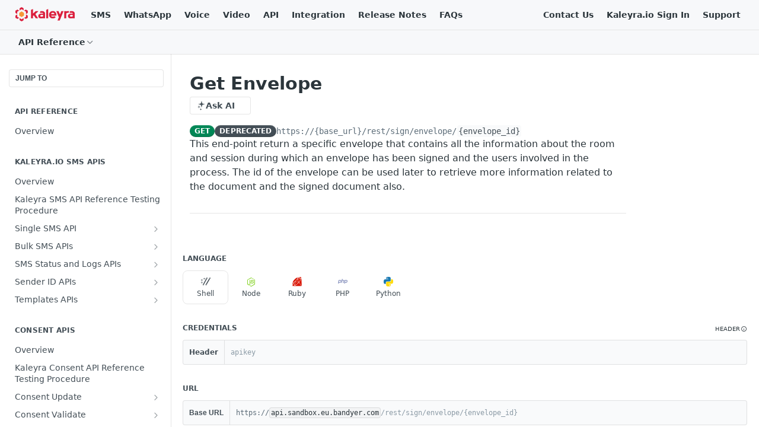

--- FILE ---
content_type: text/html; charset=utf-8
request_url: https://developers.kaleyra.io/reference/video-sign-getenvelope
body_size: 64091
content:
<!DOCTYPE html><html lang="en" style="" data-color-mode="light" class=" useReactApp isRefPage "><head><meta charset="utf-8"><meta name="readme-deploy" content="5.581.3"><meta name="readme-subdomain" content="api-kcloud"><meta name="readme-repo" content="api-kcloud-755e5b206c60"><meta name="readme-version" content="1.0"><title>Get Envelope</title><meta name="description" content="This end-point return a specific envelope that contains all the information about the room and session during which an envelope has been signed and the users involved in the process. The id of the envelope can be used later to retrieve more information related to the document and the signed document…" data-rh="true"><meta property="og:title" content="Get Envelope" data-rh="true"><meta property="og:description" content="This end-point return a specific envelope that contains all the information about the room and session during which an envelope has been signed and the users involved in the process. The id of the envelope can be used later to retrieve more information related to the document and the signed document…" data-rh="true"><meta property="og:site_name" content="Kaleyra.io, WhatsApp, SMS, Email, Voice, Video, Chatbot and OTP API: all you need to know"><meta name="twitter:title" content="Get Envelope" data-rh="true"><meta name="twitter:description" content="This end-point return a specific envelope that contains all the information about the room and session during which an envelope has been signed and the users involved in the process. The id of the envelope can be used later to retrieve more information related to the document and the signed document…" data-rh="true"><meta name="twitter:card" content="summary_large_image"><meta name="viewport" content="width=device-width, initial-scale=1.0"><meta property="og:image" content="https://cdn.readme.io/og-image/create?type=reference&amp;title=Get%20Envelope&amp;projectTitle=Kaleyra.io%2C%20WhatsApp%2C%20SMS...&amp;description=This%20end-point%20return%20a%20specific%20envelope%20that%20contains%20all%20the%20information%20about%20the%20room%20and%20session%20during%20which%20an%20envelope%20has%20been%20signed%20and%20the%20users%20involved%20in%20the%20process.%20The%20id%20of%20the%20envelope%20can%20be%20used%20later%20to%20retrieve%20more%20information%20related%20to%20the%20document%20and%20the%20signed%20document%E2%80%A6&amp;logoUrl=https%3A%2F%2Ffiles.readme.io%2F6988f4b-small-Kaleyra-Logo.png&amp;color=%23D80D30&amp;variant=light" data-rh="true"><meta name="twitter:image" content="https://cdn.readme.io/og-image/create?type=reference&amp;title=Get%20Envelope&amp;projectTitle=Kaleyra.io%2C%20WhatsApp%2C%20SMS...&amp;description=This%20end-point%20return%20a%20specific%20envelope%20that%20contains%20all%20the%20information%20about%20the%20room%20and%20session%20during%20which%20an%20envelope%20has%20been%20signed%20and%20the%20users%20involved%20in%20the%20process.%20The%20id%20of%20the%20envelope%20can%20be%20used%20later%20to%20retrieve%20more%20information%20related%20to%20the%20document%20and%20the%20signed%20document%E2%80%A6&amp;logoUrl=https%3A%2F%2Ffiles.readme.io%2F6988f4b-small-Kaleyra-Logo.png&amp;color=%23D80D30&amp;variant=light" data-rh="true"><meta property="og:image:width" content="1200"><meta property="og:image:height" content="630"><meta name="robots" content="noindex" data-rh="true"><link id="favicon" rel="shortcut icon" href="https://files.readme.io/6d0ae26-small-Logo-V2-red2.png" type="image/png"><link rel="canonical" href="https://developers.kaleyra.io/reference/video-sign-getenvelope"><script src="https://cdn.readme.io/public/js/unauthorized-redirect.js?1769182809923"></script><script src="https://cdn.readme.io/public/js/cash-dom.min.js?1769182809923"></script><link data-chunk="Footer" rel="preload" as="style" href="https://cdn.readme.io/public/hub/web/Footer.7ca87f1efe735da787ba.css">
<link data-chunk="RMDX" rel="preload" as="style" href="https://cdn.readme.io/public/hub/web/RMDX.9331f322bb5b573f9d25.css">
<link data-chunk="RMDX" rel="preload" as="style" href="https://cdn.readme.io/public/hub/web/8788.1397980a7fd76b5388fe.css">
<link data-chunk="Reference" rel="preload" as="style" href="https://cdn.readme.io/public/hub/web/Reference.b8ce832c9b19f2ce1a1d.css">
<link data-chunk="Reference" rel="preload" as="style" href="https://cdn.readme.io/public/hub/web/6180.75e3fc491ee8103c63a3.css">
<link data-chunk="Reference" rel="preload" as="style" href="https://cdn.readme.io/public/hub/web/7852.75fa0f4f134dfeaf54ef.css">
<link data-chunk="SuperHubSearch" rel="preload" as="style" href="https://cdn.readme.io/public/hub/web/SuperHubSearch.0a07c236f7325e708425.css">
<link data-chunk="Header" rel="preload" as="style" href="https://cdn.readme.io/public/hub/web/Header.82413ef8974544a1864f.css">
<link data-chunk="Containers-EndUserContainer" rel="preload" as="style" href="https://cdn.readme.io/public/hub/web/Containers-EndUserContainer.c474218e3da23db49451.css">
<link data-chunk="main" rel="preload" as="style" href="https://cdn.readme.io/public/hub/web/main.73ee9ca53e6eaa83598c.css">
<link data-chunk="main" rel="preload" as="style" href="https://cdn.readme.io/public/hub/web/ui-styles.e5188c7f7f9c69667adf.css">
<link data-chunk="main" rel="preload" as="script" href="https://cdn.readme.io/public/hub/web/main.07547cfa8fdfd7a4c809.js">
<link data-chunk="routes-SuperHub" rel="preload" as="script" href="https://cdn.readme.io/public/hub/web/routes-SuperHub.129d5f78dbfede432b83.js">
<link data-chunk="Containers-EndUserContainer" rel="preload" as="script" href="https://cdn.readme.io/public/hub/web/Containers-EndUserContainer.bd8e87167ddad537bf76.js">
<link data-chunk="Header" rel="preload" as="script" href="https://cdn.readme.io/public/hub/web/Header.7a8fa95dde67fa315250.js">
<link data-chunk="SuperHubSearch" rel="preload" as="script" href="https://cdn.readme.io/public/hub/web/3766.649eaa2b700c2449e689.js">
<link data-chunk="SuperHubSearch" rel="preload" as="script" href="https://cdn.readme.io/public/hub/web/6123.a2ef3290db790599acca.js">
<link data-chunk="SuperHubSearch" rel="preload" as="script" href="https://cdn.readme.io/public/hub/web/6146.f99bcbc8d654cc36d7c8.js">
<link data-chunk="SuperHubSearch" rel="preload" as="script" href="https://cdn.readme.io/public/hub/web/8836.dbe2a8b6a6809625282d.js">
<link data-chunk="SuperHubSearch" rel="preload" as="script" href="https://cdn.readme.io/public/hub/web/SuperHubSearch.096cfc3639d6f9c74ec8.js">
<link data-chunk="Reference" rel="preload" as="script" href="https://cdn.readme.io/public/hub/web/3781.e78b96a01630dde138be.js">
<link data-chunk="Reference" rel="preload" as="script" href="https://cdn.readme.io/public/hub/web/6563.536d53a51a39205d3d9b.js">
<link data-chunk="Reference" rel="preload" as="script" href="https://cdn.readme.io/public/hub/web/6652.3900ee39f7cfe0a89511.js">
<link data-chunk="Reference" rel="preload" as="script" href="https://cdn.readme.io/public/hub/web/7355.2840d591ca8a6e187e18.js">
<link data-chunk="Reference" rel="preload" as="script" href="https://cdn.readme.io/public/hub/web/4838.c74165d2540902b5353d.js">
<link data-chunk="Reference" rel="preload" as="script" href="https://cdn.readme.io/public/hub/web/1714.47dd87388e28e3b0bf2b.js">
<link data-chunk="Reference" rel="preload" as="script" href="https://cdn.readme.io/public/hub/web/9809.7cc3cc6dfee6b778fdc5.js">
<link data-chunk="Reference" rel="preload" as="script" href="https://cdn.readme.io/public/hub/web/1380.4581c35aa2367221e97b.js">
<link data-chunk="Reference" rel="preload" as="script" href="https://cdn.readme.io/public/hub/web/957.b6f76b8db20c327aa28d.js">
<link data-chunk="Reference" rel="preload" as="script" href="https://cdn.readme.io/public/hub/web/9602.0996aab4704854756684.js">
<link data-chunk="Reference" rel="preload" as="script" href="https://cdn.readme.io/public/hub/web/9861.bcb86737af312c75368a.js">
<link data-chunk="Reference" rel="preload" as="script" href="https://cdn.readme.io/public/hub/web/4371.a07eb89a6bac0447c776.js">
<link data-chunk="Reference" rel="preload" as="script" href="https://cdn.readme.io/public/hub/web/6349.44570076226a17ca868b.js">
<link data-chunk="Reference" rel="preload" as="script" href="https://cdn.readme.io/public/hub/web/7852.41fff7af742825809f36.js">
<link data-chunk="Reference" rel="preload" as="script" href="https://cdn.readme.io/public/hub/web/3463.b43baf29dc18ca607ee6.js">
<link data-chunk="Reference" rel="preload" as="script" href="https://cdn.readme.io/public/hub/web/9711.f939ebf4c2a2bed07a89.js">
<link data-chunk="Reference" rel="preload" as="script" href="https://cdn.readme.io/public/hub/web/6180.7c30df0f4ed55faddc7e.js">
<link data-chunk="Reference" rel="preload" as="script" href="https://cdn.readme.io/public/hub/web/9819.244523233bd16e9c40f7.js">
<link data-chunk="Reference" rel="preload" as="script" href="https://cdn.readme.io/public/hub/web/8749.bab695c2cfe7cb39f779.js">
<link data-chunk="Reference" rel="preload" as="script" href="https://cdn.readme.io/public/hub/web/8706.d81a68563bdb5505022e.js">
<link data-chunk="Reference" rel="preload" as="script" href="https://cdn.readme.io/public/hub/web/Reference.b1246a5f37642d14d6d0.js">
<link data-chunk="ConnectMetadata" rel="preload" as="script" href="https://cdn.readme.io/public/hub/web/ConnectMetadata.d3beced9628aca1e6cb7.js">
<link data-chunk="RMDX" rel="preload" as="script" href="https://cdn.readme.io/public/hub/web/8424.7ca51ba764db137ea058.js">
<link data-chunk="RMDX" rel="preload" as="script" href="https://cdn.readme.io/public/hub/web/9947.08b2610863d170f1b6c7.js">
<link data-chunk="RMDX" rel="preload" as="script" href="https://cdn.readme.io/public/hub/web/5496.17afb85a446e8476cbf9.js">
<link data-chunk="RMDX" rel="preload" as="script" href="https://cdn.readme.io/public/hub/web/8075.096554dabcf518cc0b30.js">
<link data-chunk="RMDX" rel="preload" as="script" href="https://cdn.readme.io/public/hub/web/8788.7d9cdb0b268fb7e3025a.js">
<link data-chunk="RMDX" rel="preload" as="script" href="https://cdn.readme.io/public/hub/web/1165.002e4541f2ba3ba0fbf2.js">
<link data-chunk="RMDX" rel="preload" as="script" href="https://cdn.readme.io/public/hub/web/RMDX.bfc34a9da549bd5e1236.js">
<link data-chunk="Footer" rel="preload" as="script" href="https://cdn.readme.io/public/hub/web/Footer.9f1a3307d1d61765d9bb.js">
<link data-chunk="main" rel="stylesheet" href="https://cdn.readme.io/public/hub/web/ui-styles.e5188c7f7f9c69667adf.css">
<link data-chunk="main" rel="stylesheet" href="https://cdn.readme.io/public/hub/web/main.73ee9ca53e6eaa83598c.css">
<link data-chunk="Containers-EndUserContainer" rel="stylesheet" href="https://cdn.readme.io/public/hub/web/Containers-EndUserContainer.c474218e3da23db49451.css">
<link data-chunk="Header" rel="stylesheet" href="https://cdn.readme.io/public/hub/web/Header.82413ef8974544a1864f.css">
<link data-chunk="SuperHubSearch" rel="stylesheet" href="https://cdn.readme.io/public/hub/web/SuperHubSearch.0a07c236f7325e708425.css">
<link data-chunk="Reference" rel="stylesheet" href="https://cdn.readme.io/public/hub/web/7852.75fa0f4f134dfeaf54ef.css">
<link data-chunk="Reference" rel="stylesheet" href="https://cdn.readme.io/public/hub/web/6180.75e3fc491ee8103c63a3.css">
<link data-chunk="Reference" rel="stylesheet" href="https://cdn.readme.io/public/hub/web/Reference.b8ce832c9b19f2ce1a1d.css">
<link data-chunk="RMDX" rel="stylesheet" href="https://cdn.readme.io/public/hub/web/8788.1397980a7fd76b5388fe.css">
<link data-chunk="RMDX" rel="stylesheet" href="https://cdn.readme.io/public/hub/web/RMDX.9331f322bb5b573f9d25.css">
<link data-chunk="Footer" rel="stylesheet" href="https://cdn.readme.io/public/hub/web/Footer.7ca87f1efe735da787ba.css"><!-- CUSTOM CSS--><style title="rm-custom-css">:root{--project-color-primary:#D80D30;--project-color-inverse:#fff;--recipe-button-color:#D80D30;--recipe-button-color-hover:#78071b;--recipe-button-color-active:#480410;--recipe-button-color-focus:rgba(216, 13, 48, 0.25);--recipe-button-color-disabled:#fbb6c2}[id=enterprise] .ReadMeUI[is=AlgoliaSearch]{--project-color-primary:#D80D30;--project-color-inverse:#fff}a{color:var(--color-link-primary,#d80d30)}a:hover{color:var(--color-link-primary-darken-5,#78071b)}a.text-muted:hover{color:var(--color-link-primary,#d80d30)}.btn.btn-primary{background-color:#d80d30}.btn.btn-primary:hover{background-color:#78071b}.theme-line #hub-landing-top h2{color:#d80d30}#hub-landing-top .btn:hover{color:#d80d30}.theme-line #hub-landing-top .btn:hover{color:#fff}.theme-solid header#hub-header #header-top{background-color:#d80d30}.theme-solid.header-gradient header#hub-header #header-top{background:linear-gradient(to bottom,#d80d30,#98001a)}.theme-solid.header-custom header#hub-header #header-top{background-image:url(undefined)}.theme-line header#hub-header #header-top{border-bottom-color:#d80d30}.theme-line header#hub-header #header-top .btn{background-color:#d80d30}header#hub-header #header-top #header-logo{width:166px;height:40px;margin-top:0;background-image:url(https://files.readme.io/6988f4b-small-Kaleyra-Logo.png)}#hub-subheader-parent #hub-subheader .hub-subheader-breadcrumbs .dropdown-menu a:hover{background-color:#d80d30}#subheader-links a.active{color:#d80d30!important;box-shadow:inset 0 -2px 0 #d80d30}#subheader-links a:hover{color:#d80d30!important;box-shadow:inset 0 -2px 0 #d80d30;opacity:.7}.discussion .submit-vote.submit-vote-parent.voted a.submit-vote-button{background-color:#d80d30}section#hub-discuss .discussion a .discuss-body h4{color:#d80d30}section#hub-discuss .discussion a:hover .discuss-body h4{color:#78071b}#hub-subheader-parent #hub-subheader.sticky-header.sticky{border-bottom-color:#d80d30}#hub-subheader-parent #hub-subheader.sticky-header.sticky .search-box{border-bottom-color:#d80d30}#hub-search-results h3 em{color:#d80d30}.main_background,.tag-item{background:#d80d30!important}.main_background:hover{background:#78071b!important}.main_color{color:#d80d30!important}.border_bottom_main_color{border-bottom:2px solid #d80d30}.main_color_hover:hover{color:#d80d30!important}section#hub-discuss h1{color:#d80d30}#hub-reference .hub-api .api-definition .api-try-it-out.active{border-color:#d80d30;background-color:#d80d30}#hub-reference .hub-api .api-definition .api-try-it-out.active:hover{background-color:#78071b;border-color:#78071b}#hub-reference .hub-api .api-definition .api-try-it-out:hover{border-color:#d80d30;color:#d80d30}#hub-reference .hub-reference .logs .logs-empty .logs-login-button,#hub-reference .hub-reference .logs .logs-login .logs-login-button{background-color:var(--project-color-primary,#d80d30);border-color:var(--project-color-primary,#d80d30)}#hub-reference .hub-reference .logs .logs-empty .logs-login-button:hover,#hub-reference .hub-reference .logs .logs-login .logs-login-button:hover{background-color:#78071b;border-color:#78071b}#hub-reference .hub-reference .logs .logs-empty>svg>path,#hub-reference .hub-reference .logs .logs-login>svg>path{fill:#d80d30;fill:var(--project-color-primary,#d80d30)}#hub-reference .hub-reference .logs:last-child .logs-empty,#hub-reference .hub-reference .logs:last-child .logs-login{margin-bottom:35px}#hub-reference .hub-reference .hub-reference-section .hub-reference-left header .hub-reference-edit:hover{color:#d80d30}.main-color-accent{border-bottom:3px solid #d80d30;padding-bottom:8px}/*! BEGIN HUB_CUSTOM_STYLES */.container{text-align:center}.rm-Header{background:rgba(171,185,201,.1)}.rm-SearchToggle{margin:auto}.rm-LandingPageHeader h1{color:#212b36!important;font-size:2.23em!important}.rm-LandingPageHeader p{color:#636c75!important;font-size:.8889em!important}.rm-Header-top{border-bottom:1px solid #e5e5e5!important}.outterMain{text-align:center}.section-1 h3{font-size:1.7142em!important}.rm-LandingPage{width:1120px!important}.sec-1-p{padding:0 130px;font-size:16px;letter-spacing:-.02em;color:#636c75;margin-bottom:40px!important}.sec-1-outter-box{display:flex;flex-wrap:wrap;justify-content:center}.sec-1-outter-box a{color:#212b36}.sec-1-box{width:252px;height:149px;border:1px solid #d7dce0;box-sizing:border-box;border-radius:4px;padding:35px;margin:8px;font-size:18px;color:#212b36}.sec-3-box{width:341px;padding:28px}.all-integrations{font-size:14px;color:#f5535c;margin-top:30px}.all-integrationsImg{margin-left:5px!important;position:relative;bottom:1px}@media screen and (max-width:600px){.sec-1-p{padding:0 20px}}/*! END HUB_CUSTOM_STYLES */</style><meta name="loadedProject" content="api-kcloud"><script>var storedColorMode = `light` === 'system' ? window.localStorage.getItem('color-scheme') : `light`
document.querySelector('[data-color-mode]').setAttribute('data-color-mode', storedColorMode)</script><script id="config" type="application/json" data-json="{&quot;algoliaIndex&quot;:&quot;readme_search_v2&quot;,&quot;amplitude&quot;:{&quot;apiKey&quot;:&quot;dc8065a65ef83d6ad23e37aaf014fc84&quot;,&quot;enabled&quot;:true},&quot;asset_url&quot;:&quot;https://cdn.readme.io&quot;,&quot;dashDomain&quot;:&quot;dash.readme.com&quot;,&quot;domain&quot;:&quot;readme.io&quot;,&quot;domainFull&quot;:&quot;https://dash.readme.com&quot;,&quot;encryptedLocalStorageKey&quot;:&quot;ekfls-2025-03-27&quot;,&quot;fullstory&quot;:{&quot;enabled&quot;:true,&quot;orgId&quot;:&quot;FSV9A&quot;},&quot;git&quot;:{&quot;sync&quot;:{&quot;bitbucket&quot;:{&quot;installationLink&quot;:&quot;https://developer.atlassian.com/console/install/310151e6-ca1a-4a44-9af6-1b523fea0561?signature=AYABeMn9vqFkrg%2F1DrJAQxSyVf4AAAADAAdhd3Mta21zAEthcm46YXdzOmttczp1cy13ZXN0LTI6NzA5NTg3ODM1MjQzOmtleS83MDVlZDY3MC1mNTdjLTQxYjUtOWY5Yi1lM2YyZGNjMTQ2ZTcAuAECAQB4IOp8r3eKNYw8z2v%2FEq3%2FfvrZguoGsXpNSaDveR%2FF%2Fo0BHUxIjSWx71zNK2RycuMYSgAAAH4wfAYJKoZIhvcNAQcGoG8wbQIBADBoBgkqhkiG9w0BBwEwHgYJYIZIAWUDBAEuMBEEDOJgARbqndU9YM%2FRdQIBEIA7unpCah%2BIu53NA72LkkCDhNHOv%2BgRD7agXAO3jXqw0%2FAcBOB0%2F5LmpzB5f6B1HpkmsAN2i2SbsFL30nkAB2F3cy1rbXMAS2Fybjphd3M6a21zOmV1LXdlc3QtMTo3MDk1ODc4MzUyNDM6a2V5LzQ2MzBjZTZiLTAwYzMtNGRlMi04NzdiLTYyN2UyMDYwZTVjYwC4AQICAHijmwVTMt6Oj3F%2B0%2B0cVrojrS8yZ9ktpdfDxqPMSIkvHAGT%[base64]%2BMHwGCSqGSIb3DQEHBqBvMG0CAQAwaAYJKoZIhvcNAQcBMB4GCWCGSAFlAwQBLjARBAzzWhThsIgJwrr%2FY2ECARCAOxoaW9pob21lweyAfrIm6Fw7gd8D%2B%2F8LHk4rl3jjULDM35%2FVPuqBrqKunYZSVCCGNGB3RqpQJr%2FasASiAgAAAAAMAAAQAAAAAAAAAAAAAAAAAEokowLKsF1tMABEq%2BKNyJP%2F%2F%2F%2F%2FAAAAAQAAAAAAAAAAAAAAAQAAADJLzRcp6MkqKR43PUjOiRxxbxXYhLc6vFXEutK3%2BQ71yuPq4dC8pAHruOVQpvVcUSe8dptV8c7wR8BTJjv%2F%2FNe8r0g%3D&amp;product=bitbucket&quot;}}},&quot;metrics&quot;:{&quot;billingCronEnabled&quot;:&quot;true&quot;,&quot;dashUrl&quot;:&quot;https://m.readme.io&quot;,&quot;defaultUrl&quot;:&quot;https://m.readme.io&quot;,&quot;exportMaxRetries&quot;:12,&quot;wsUrl&quot;:&quot;wss://m.readme.io&quot;},&quot;micro&quot;:{&quot;baseUrl&quot;:&quot;https://micro-beta.readme.com&quot;},&quot;proxyUrl&quot;:&quot;https://try.readme.io&quot;,&quot;readmeRecaptchaSiteKey&quot;:&quot;6LesVBYpAAAAAESOCHOyo2kF9SZXPVb54Nwf3i2x&quot;,&quot;releaseVersion&quot;:&quot;5.581.3&quot;,&quot;reservedWords&quot;:{&quot;tools&quot;:[&quot;execute-request&quot;,&quot;get-code-snippet&quot;,&quot;get-endpoint&quot;,&quot;get-request-body&quot;,&quot;get-response-schema&quot;,&quot;get-server-variables&quot;,&quot;list-endpoints&quot;,&quot;list-security-schemes&quot;,&quot;list-specs&quot;,&quot;search-specs&quot;,&quot;search&quot;,&quot;fetch&quot;]},&quot;sentry&quot;:{&quot;dsn&quot;:&quot;https://3bbe57a973254129bcb93e47dc0cc46f@o343074.ingest.sentry.io/2052166&quot;,&quot;enabled&quot;:true},&quot;shMigration&quot;:{&quot;promoVideo&quot;:&quot;&quot;,&quot;forceWaitlist&quot;:false,&quot;migrationPreview&quot;:false},&quot;sslBaseDomain&quot;:&quot;readmessl.com&quot;,&quot;sslGenerationService&quot;:&quot;ssl.readmessl.com&quot;,&quot;stripePk&quot;:&quot;pk_live_5103PML2qXbDukVh7GDAkQoR4NSuLqy8idd5xtdm9407XdPR6o3bo663C1ruEGhXJjpnb2YCpj8EU1UvQYanuCjtr00t1DRCf2a&quot;,&quot;superHub&quot;:{&quot;newProjectsEnabled&quot;:true},&quot;wootric&quot;:{&quot;accountToken&quot;:&quot;NPS-122b75a4&quot;,&quot;enabled&quot;:true}}"></script></head><body class="body-none theme-line header-custom header-bg-size-auto header-bg-pos-tl header-overlay-grain reference-layout-row lumosity-normal hub-full"><div id="ssr-top"></div><div id="ssr-main"><div class="App ThemeContext ThemeContext_dark ThemeContext_classic ThemeContext_line" style="--color-primary:#D80D30;--color-primary-inverse:#fff;--color-primary-alt:#98001a;--color-primary-darken-10:#a80a25;--color-primary-darken-20:#78071b;--color-primary-alpha-25:rgba(216, 13, 48, 0.25);--color-link-primary:#D80D30;--color-link-primary-darken-5:#c00c2b;--color-link-primary-darken-10:#a80a25;--color-link-primary-darken-20:#78071b;--color-link-primary-alpha-50:rgba(216, 13, 48, 0.5);--color-link-primary-alpha-25:rgba(216, 13, 48, 0.25);--color-link-background:rgba(216, 13, 48, 0.09);--color-link-text:#fff;--color-login-link:#018ef5;--color-login-link-text:#fff;--color-login-link-darken-10:#0171c2;--color-login-link-primary-alpha-50:rgba(1, 142, 245, 0.5)"><div class="SuperHub2RNxzk6HzHiJ"><div class="ContentWithOwlbotx4PaFDoA1KMz"><div class="ContentWithOwlbot-content2X1XexaN8Lf2"><header class="Header3zzata9F_ZPQ rm-Header_classic Header_collapsible3n0YXfOvb_Al rm-Header Header-links-buttons"><div class="rm-Header-top Header-topuTMpygDG4e1V Header-top_classic3g7Q6zoBy8zh"><div class="rm-Container rm-Container_flex"><div style="outline:none" tabindex="-1"><a href="#content" target="_self" class="Button Button_md rm-JumpTo Header-jumpTo3IWKQXmhSI5D Button_primary">Jump to Content</a></div><div class="rm-Header-left Header-leftADQdGVqx1wqU"><a class="rm-Logo Header-logo1Xy41PtkzbdG" href="https://developers.kaleyra.io" target="_self"><img alt="Kaleyra.io, WhatsApp, SMS, Email, Voice, Video, Chatbot and OTP API: all you need to know" class="rm-Logo-img Header-logo-img3YvV4lcGKkeb" src="https://files.readme.io/6988f4b-small-Kaleyra-Logo.png"/></a><a class="Button Button_md rm-Header-link rm-Header-top-link Button_slate_text Header-link2tXYTgXq85zW" href="https://developers.kaleyra.io/docs/sms-overview" target="_self" to="https://developers.kaleyra.io/docs/sms-overview">SMS</a><a class="Button Button_md rm-Header-link rm-Header-top-link Button_slate_text Header-link2tXYTgXq85zW" href="https://developers.kaleyra.io/docs/getting-started-with-whatsapp" target="_self" to="https://developers.kaleyra.io/docs/getting-started-with-whatsapp">WhatsApp</a><a class="Button Button_md rm-Header-link rm-Header-top-link Button_slate_text Header-link2tXYTgXq85zW" href="https://developers.kaleyra.io/docs/getting-started-with-kaleyraio-voice" target="_self" to="https://developers.kaleyra.io/docs/getting-started-with-kaleyraio-voice">Voice</a><a class="Button Button_md rm-Header-link rm-Header-top-link Button_slate_text Header-link2tXYTgXq85zW" href="https://developers.kaleyra.io/docs/video-overview" target="_self" to="https://developers.kaleyra.io/docs/video-overview">Video</a><a class="Button Button_md rm-Header-link rm-Header-top-link Button_slate_text Header-link2tXYTgXq85zW" href="https://developers.kaleyra.io/docs/getting-started-with-kaleyra-cloud-apis" target="_self" to="https://developers.kaleyra.io/docs/getting-started-with-kaleyra-cloud-apis">API</a><a class="Button Button_md rm-Header-link rm-Header-top-link Button_slate_text Header-link2tXYTgXq85zW" href="https://developers.kaleyra.io/docs/overview-integration" target="_self" to="https://developers.kaleyra.io/docs/overview-integration">Integration</a><a class="Button Button_md rm-Header-link rm-Header-top-link Button_slate_text Header-link2tXYTgXq85zW" href="https://developers.kaleyra.io/docs/release-notes-summary" target="_self" to="https://developers.kaleyra.io/docs/release-notes-summary">Release Notes</a><a class="Button Button_md rm-Header-link rm-Header-top-link Button_slate_text Header-link2tXYTgXq85zW" href="https://developers.kaleyra.io/docs/kaleyra-faqs" target="_self" to="https://developers.kaleyra.io/docs/kaleyra-faqs">FAQs</a></div><div class="rm-Header-left Header-leftADQdGVqx1wqU Header-left_mobile1RG-X93lx6PF"><div><button aria-label="Toggle navigation menu" class="icon-menu menu3d6DYNDa3tk5" type="button"></button><div class=""><div class="Flyout95xhYIIoTKtc undefined rm-Flyout" data-testid="flyout"><div class="MobileFlyout1hHJpUd-nYkd"><a class="rm-MobileFlyout-item NavItem-item1gDDTqaXGhm1 NavItem-item_mobile1qG3gd-Mkck- " href="/" target="_self"><i class="icon-landing-page-2 NavItem-badge1qOxpfTiALoz rm-Header-bottom-link-icon"></i><span class="NavItem-textSlZuuL489uiw">Home</span></a><a class="rm-MobileFlyout-item NavItem-item1gDDTqaXGhm1 NavItem-item_mobile1qG3gd-Mkck- " href="/docs" target="_self"><i class="icon-guides NavItem-badge1qOxpfTiALoz rm-Header-bottom-link-icon"></i><span class="NavItem-textSlZuuL489uiw">Guides</span></a><a aria-current="page" class="rm-MobileFlyout-item NavItem-item1gDDTqaXGhm1 NavItem-item_mobile1qG3gd-Mkck-  active" href="/reference" target="_self"><i class="icon-references NavItem-badge1qOxpfTiALoz rm-Header-bottom-link-icon"></i><span class="NavItem-textSlZuuL489uiw">API Reference</span></a><hr class="MobileFlyout-divider10xf7R2X1MeW"/><a class="rm-MobileFlyout-item NavItem-item1gDDTqaXGhm1 NavItem-item_mobile1qG3gd-Mkck- NavItem_dropdown-muted1xJVuczwGc74" href="https://developers.kaleyra.io/docs/sms-overview" rel="noopener" target="_blank" to="https://developers.kaleyra.io/docs/sms-overview">SMS</a><a class="rm-MobileFlyout-item NavItem-item1gDDTqaXGhm1 NavItem-item_mobile1qG3gd-Mkck- NavItem_dropdown-muted1xJVuczwGc74" href="https://developers.kaleyra.io/docs/getting-started-with-whatsapp" rel="noopener" target="_blank" to="https://developers.kaleyra.io/docs/getting-started-with-whatsapp">WhatsApp</a><a class="rm-MobileFlyout-item NavItem-item1gDDTqaXGhm1 NavItem-item_mobile1qG3gd-Mkck- NavItem_dropdown-muted1xJVuczwGc74" href="https://developers.kaleyra.io/docs/getting-started-with-kaleyraio-voice" rel="noopener" target="_blank" to="https://developers.kaleyra.io/docs/getting-started-with-kaleyraio-voice">Voice</a><a class="rm-MobileFlyout-item NavItem-item1gDDTqaXGhm1 NavItem-item_mobile1qG3gd-Mkck- NavItem_dropdown-muted1xJVuczwGc74" href="https://developers.kaleyra.io/docs/video-overview" rel="noopener" target="_blank" to="https://developers.kaleyra.io/docs/video-overview">Video</a><a class="rm-MobileFlyout-item NavItem-item1gDDTqaXGhm1 NavItem-item_mobile1qG3gd-Mkck- NavItem_dropdown-muted1xJVuczwGc74" href="https://developers.kaleyra.io/docs/getting-started-with-kaleyra-cloud-apis" rel="noopener" target="_blank" to="https://developers.kaleyra.io/docs/getting-started-with-kaleyra-cloud-apis">API</a><a class="rm-MobileFlyout-item NavItem-item1gDDTqaXGhm1 NavItem-item_mobile1qG3gd-Mkck- NavItem_dropdown-muted1xJVuczwGc74" href="https://developers.kaleyra.io/docs/overview-integration" rel="noopener" target="_blank" to="https://developers.kaleyra.io/docs/overview-integration">Integration</a><a class="rm-MobileFlyout-item NavItem-item1gDDTqaXGhm1 NavItem-item_mobile1qG3gd-Mkck- NavItem_dropdown-muted1xJVuczwGc74" href="https://developers.kaleyra.io/docs/release-notes-summary" rel="noopener" target="_blank" to="https://developers.kaleyra.io/docs/release-notes-summary">Release Notes</a><a class="rm-MobileFlyout-item NavItem-item1gDDTqaXGhm1 NavItem-item_mobile1qG3gd-Mkck- NavItem_dropdown-muted1xJVuczwGc74" href="https://developers.kaleyra.io/docs/kaleyra-faqs" rel="noopener" target="_blank" to="https://developers.kaleyra.io/docs/kaleyra-faqs">FAQs</a><a class="rm-MobileFlyout-item NavItem-item1gDDTqaXGhm1 NavItem-item_mobile1qG3gd-Mkck- NavItem_dropdown-muted1xJVuczwGc74" href="https://www.kaleyra.com/contact-us" rel="noopener" target="_blank" to="https://www.kaleyra.com/contact-us">Contact Us</a><a class="rm-MobileFlyout-item NavItem-item1gDDTqaXGhm1 NavItem-item_mobile1qG3gd-Mkck- NavItem_dropdown-muted1xJVuczwGc74" href="https://www.kaleyra.io/" rel="noopener" target="_blank" to="https://www.kaleyra.io/">Kaleyra.io Sign In</a><a class="rm-MobileFlyout-item NavItem-item1gDDTqaXGhm1 NavItem-item_mobile1qG3gd-Mkck- NavItem_dropdown-muted1xJVuczwGc74" href="https://developers.kaleyra.io/docs/support" rel="noopener" target="_blank" to="https://developers.kaleyra.io/docs/support">Support</a><a class="MobileFlyout-logo3Lq1eTlk1K76 Header-logo1Xy41PtkzbdG rm-Logo" href="https://developers.kaleyra.io" target="_self"><img alt="Kaleyra.io, WhatsApp, SMS, Email, Voice, Video, Chatbot and OTP API: all you need to know" class="Header-logo-img3YvV4lcGKkeb rm-Logo-img" src="https://files.readme.io/6988f4b-small-Kaleyra-Logo.png"/></a></div></div></div></div><div class="Header-left-nav2xWPWMNHOGf_"><i aria-hidden="true" class="icon-references Header-left-nav-icon10glJKFwewOv"></i>API Reference</div></div><div class="rm-Header-right Header-right21PC2XTT6aMg"><span class="Header-right_desktop14ja01RUQ7HE"><a class="Button Button_md rm-Header-link rm-Header-top-link Button_slate_text Header-link2tXYTgXq85zW" href="https://www.kaleyra.com/contact-us" target="_self" to="https://www.kaleyra.com/contact-us">Contact Us</a><a class="Button Button_md rm-Header-link rm-Header-top-link Button_slate_text Header-link2tXYTgXq85zW" href="https://www.kaleyra.io/" target="_self" to="https://www.kaleyra.io/">Kaleyra.io Sign In</a><a class="Button Button_md rm-Header-link rm-Header-top-link Button_slate_text Header-link2tXYTgXq85zW" href="https://developers.kaleyra.io/docs/support" target="_self" to="https://developers.kaleyra.io/docs/support">Support</a></span><div class="Header-searchtb6Foi0-D9Vx"><button aria-label="Search ⌘k" class="rm-SearchToggle" data-symbol="⌘"><div class="rm-SearchToggle-icon icon-search1"></div></button></div></div></div></div><div class="Header-bottom2eLKOFXMEmh5 Header-bottom_classic rm-Header-bottom"><div class="rm-Container rm-Container_flex"><nav aria-label="Primary navigation" class="Header-leftADQdGVqx1wqU Header-subnavnVH8URdkgvEl" role="navigation"><div class="rm-NavLinksDropdown Dropdown Dropdown_closed" data-testid="dropdown-container"><div class="Dropdown-toggle" aria-haspopup="dialog"><button class="rm-Header-link rm-Header-bottom-link NavItem2xSfFaVqfRjy Button Button_slate_text Button_md" type="button"><span>API Reference</span><i class="NavItem-chevron3ZtU4bd1q5sy icon-chevron-down"></i></button></div></div></nav><button align="center" justify="between" style="--flex-gap:var(--xs)" class="Button Button_sm Flex Flex_row MobileSubnav1DsTfasXloM2 Button_contrast Button_contrast_outline" type="button"><span class="Button-label">Get Envelope</span><span class="IconWrapper Icon-wrapper2z2wVIeGsiUy"><span class="Icon3_D2ysxFZ_ll Icon-empty6PuNZVw0joPv" style="--icon-color:inherit;--icon-size:inherit;--icon-stroke-width:2px"></span></span></button></div></div><div class="hub-search-results--reactApp " id="hub-search-results"><div class="hub-container"><div class="modal-backdrop rm-SearchModal" role="button" tabindex="0"><div aria-label="Search Dialog" class="SuperHubSearchI_obvfvvQi4g" id="AppSearch" role="tabpanel" tabindex="0"><div data-focus-guard="true" tabindex="-1" style="width:1px;height:0px;padding:0;overflow:hidden;position:fixed;top:1px;left:1px"></div><div data-focus-lock-disabled="disabled" class="SuperHubSearch-container2BhYey2XE-Ij"><div class="SuperHubSearch-col1km8vLFgOaYj"><div class="SearchBoxnZBxftziZGcz"><input aria-label="Search" autoCapitalize="off" autoComplete="off" autoCorrect="off" spellcheck="false" tabindex="0" aria-required="false" class="Input Input_md SearchBox-inputR4jffU8l10iF" type="search" value=""/></div><div class="SearchTabs3rNhUK3HjrRJ"><div class="Tabs Tabs-list" role="tablist"><div aria-label="All" aria-selected="true" class="SearchTabs-tab1TrpmhQv840T Tabs-listItem Tabs-listItem_active" role="tab" tabindex="1"><span class="SearchTabs-tab1TrpmhQv840T"><span class="IconWrapper Icon-wrapper2z2wVIeGsiUy"><span class="Icon3_D2ysxFZ_ll Icon-empty6PuNZVw0joPv icon" style="--icon-color:inherit;--icon-size:inherit;--icon-stroke-width:2px"></span></span>All</span></div><div aria-label="Pages" aria-selected="false" class="SearchTabs-tab1TrpmhQv840T Tabs-listItem" role="tab" tabindex="1"><span class="SearchTabs-tab1TrpmhQv840T"><span class="IconWrapper Icon-wrapper2z2wVIeGsiUy"><span class="Icon3_D2ysxFZ_ll Icon-empty6PuNZVw0joPv icon" style="--icon-color:inherit;--icon-size:inherit;--icon-stroke-width:2px"></span></span>Pages</span></div></div></div><div class="rm-SearchModal-empty SearchResults35_kFOb1zvxX SearchResults_emptyiWzyXErtNcQJ"><span class="IconWrapper Icon-wrapper2z2wVIeGsiUy"><span class="Icon3_D2ysxFZ_ll Icon-empty6PuNZVw0joPv rm-SearchModal-empty-icon icon icon-search" style="--icon-color:inherit;--icon-size:var(--icon-md);--icon-stroke-width:2px"></span></span><h6 class="Title Title6 rm-SearchModal-empty-text">Start typing to search…</h6></div></div></div><div data-focus-guard="true" tabindex="-1" style="width:1px;height:0px;padding:0;overflow:hidden;position:fixed;top:1px;left:1px"></div></div></div></div></div></header><main class="SuperHubReference3_1nwDyq5sO3 rm-ReferenceMain rm-ReferenceMain-SuperHub rm-Container rm-Container_flex rm-basic-page" id="Explorer"><nav aria-label="Secondary navigation" class="rm-Sidebar hub-sidebar reference-redesign Nav3C5f8FcjkaHj" id="reference-sidebar" role="navigation"><div class="Main-QuickNav-container1OiLvjSDusO6"><button aria-keyshortcuts="Control+/ Meta+/" class="QuickNav1q-OoMjiX_Yr QuickNav-button2KzlQbz5Pm2Y">JUMP TO</button></div><div class="Sidebar1t2G1ZJq-vU1 rm-Sidebar hub-sidebar-content"><section class="Sidebar-listWrapper6Q9_yUrG906C rm-Sidebar-section"><h2 class="Sidebar-headingTRQyOa2pk0gh rm-Sidebar-heading">API Reference</h2><ul class="Sidebar-list_sidebarLayout3RaX72iQNOEI Sidebar-list3cZWQLaBf9k8 rm-Sidebar-list"><li class="Sidebar-item23D-2Kd61_k3"><a class="Sidebar-link2Dsha-r-GKh2 childless text-wrap rm-Sidebar-link" target="_self" href="/reference/api-reference-overview"><span class="Sidebar-link-textLuTE1ySm4Kqn"><span class="Sidebar-link-text_label1gCT_uPnx7Gu">Overview</span></span></a></li></ul></section><section class="Sidebar-listWrapper6Q9_yUrG906C rm-Sidebar-section"><h2 class="Sidebar-headingTRQyOa2pk0gh rm-Sidebar-heading">Kaleyra.io SMS APIs</h2><ul class="Sidebar-list_sidebarLayout3RaX72iQNOEI Sidebar-list3cZWQLaBf9k8 rm-Sidebar-list"><li class="Sidebar-item23D-2Kd61_k3"><a class="Sidebar-link2Dsha-r-GKh2 childless text-wrap rm-Sidebar-link" target="_self" href="/reference/api-reference-sms-overview"><span class="Sidebar-link-textLuTE1ySm4Kqn"><span class="Sidebar-link-text_label1gCT_uPnx7Gu">Overview</span></span></a></li><li class="Sidebar-item23D-2Kd61_k3"><a class="Sidebar-link2Dsha-r-GKh2 childless text-wrap rm-Sidebar-link" target="_self" href="/reference/api-reference-sms-testing-procedure"><span class="Sidebar-link-textLuTE1ySm4Kqn"><span class="Sidebar-link-text_label1gCT_uPnx7Gu">Kaleyra SMS API Reference Testing Procedure</span></span></a></li><li class="Sidebar-item23D-2Kd61_k3"><a class="Sidebar-link2Dsha-r-GKh2 Sidebar-link_parent text-wrap rm-Sidebar-link" target="_self" href="/reference/api-reference-single-sms-api"><span class="Sidebar-link-textLuTE1ySm4Kqn"><span class="Sidebar-link-text_label1gCT_uPnx7Gu">Single SMS API</span></span><button aria-expanded="false" aria-label="Show subpages for Single SMS API" class="Sidebar-link-buttonWrapper3hnFHNku8_BJ" type="button"><i aria-hidden="true" class="Sidebar-link-iconnjiqEiZlPn0W Sidebar-link-expandIcon2yVH6SarI6NW icon-chevron-rightward"></i></button></a><ul class="subpages Sidebar-list3cZWQLaBf9k8 rm-Sidebar-list"><li class="Sidebar-item23D-2Kd61_k3"><a class="Sidebar-link2Dsha-r-GKh2 childless subpage text-wrap rm-Sidebar-link" target="_self" href="/reference/api-reference-send-sms-using-a-template"><span class="Sidebar-link-textLuTE1ySm4Kqn"><span class="Sidebar-link-text_label1gCT_uPnx7Gu">Send SMS Using a Template</span></span><span class="Sidebar-method-container2yBYD-KB_IfC"><span class="rm-APIMethod APIMethod APIMethod_fixedWidth APIMethod_fixedWidth_md APIMethod_post APIMethod_md Sidebar-methodfUM3m6FEWm6w" data-testid="http-method" style="--APIMethod-bg:var(--APIMethod-post-bg-active);--APIMethod-fg:var(--APIMethod-default-fg-active);--APIMethod-bg-active:var(--APIMethod-post-bg-active)">post</span></span><div class="Sidebar-link-buttonWrapper3hnFHNku8_BJ"></div></a></li></ul></li><li class="Sidebar-item23D-2Kd61_k3"><a class="Sidebar-link2Dsha-r-GKh2 Sidebar-link_parent text-wrap rm-Sidebar-link" target="_self" href="/reference/api-reference-bulk-sms-apis"><span class="Sidebar-link-textLuTE1ySm4Kqn"><span class="Sidebar-link-text_label1gCT_uPnx7Gu">Bulk SMS APIs</span></span><button aria-expanded="false" aria-label="Show subpages for Bulk SMS APIs" class="Sidebar-link-buttonWrapper3hnFHNku8_BJ" type="button"><i aria-hidden="true" class="Sidebar-link-iconnjiqEiZlPn0W Sidebar-link-expandIcon2yVH6SarI6NW icon-chevron-rightward"></i></button></a><ul class="subpages Sidebar-list3cZWQLaBf9k8 rm-Sidebar-list"><li class="Sidebar-item23D-2Kd61_k3"><a class="Sidebar-link2Dsha-r-GKh2 childless subpage text-wrap rm-Sidebar-link" target="_self" href="/reference/api-reference-send-sms-to-multiple-numbers-using-get"><span class="Sidebar-link-textLuTE1ySm4Kqn"><span class="Sidebar-link-text_label1gCT_uPnx7Gu">Send MKT/TXN/OTP SMS to Multiple Numbers using GET</span></span><span class="Sidebar-method-container2yBYD-KB_IfC"><span class="rm-APIMethod APIMethod APIMethod_fixedWidth APIMethod_fixedWidth_md APIMethod_get APIMethod_md Sidebar-methodfUM3m6FEWm6w" data-testid="http-method" style="--APIMethod-bg:var(--APIMethod-get-bg-active);--APIMethod-fg:var(--APIMethod-default-fg-active);--APIMethod-bg-active:var(--APIMethod-get-bg-active)">get</span></span><div class="Sidebar-link-buttonWrapper3hnFHNku8_BJ"></div></a></li><li class="Sidebar-item23D-2Kd61_k3"><a class="Sidebar-link2Dsha-r-GKh2 childless subpage text-wrap rm-Sidebar-link" target="_self" href="/reference/api-reference-send-sms-to-multiple-numbers-using-post"><span class="Sidebar-link-textLuTE1ySm4Kqn"><span class="Sidebar-link-text_label1gCT_uPnx7Gu">Send MKT/TXN/OTP SMS to Multiple Numbers using POST</span></span><span class="Sidebar-method-container2yBYD-KB_IfC"><span class="rm-APIMethod APIMethod APIMethod_fixedWidth APIMethod_fixedWidth_md APIMethod_post APIMethod_md Sidebar-methodfUM3m6FEWm6w" data-testid="http-method" style="--APIMethod-bg:var(--APIMethod-post-bg-active);--APIMethod-fg:var(--APIMethod-default-fg-active);--APIMethod-bg-active:var(--APIMethod-post-bg-active)">post</span></span><div class="Sidebar-link-buttonWrapper3hnFHNku8_BJ"></div></a></li><li class="Sidebar-item23D-2Kd61_k3"><a class="Sidebar-link2Dsha-r-GKh2 childless subpage text-wrap rm-Sidebar-link" target="_self" href="/reference/api-reference-send-sms-using-json"><span class="Sidebar-link-textLuTE1ySm4Kqn"><span class="Sidebar-link-text_label1gCT_uPnx7Gu">Send SMS using JSON</span></span><span class="Sidebar-method-container2yBYD-KB_IfC"><span class="rm-APIMethod APIMethod APIMethod_fixedWidth APIMethod_fixedWidth_md APIMethod_post APIMethod_md Sidebar-methodfUM3m6FEWm6w" data-testid="http-method" style="--APIMethod-bg:var(--APIMethod-post-bg-active);--APIMethod-fg:var(--APIMethod-default-fg-active);--APIMethod-bg-active:var(--APIMethod-post-bg-active)">post</span></span><div class="Sidebar-link-buttonWrapper3hnFHNku8_BJ"></div></a></li><li class="Sidebar-item23D-2Kd61_k3"><a class="Sidebar-link2Dsha-r-GKh2 childless subpage text-wrap rm-Sidebar-link" target="_self" href="/reference/api-reference-send-sms-using-xml"><span class="Sidebar-link-textLuTE1ySm4Kqn"><span class="Sidebar-link-text_label1gCT_uPnx7Gu">Send SMS using XML</span></span><span class="Sidebar-method-container2yBYD-KB_IfC"><span class="rm-APIMethod APIMethod APIMethod_fixedWidth APIMethod_fixedWidth_md APIMethod_post APIMethod_md Sidebar-methodfUM3m6FEWm6w" data-testid="http-method" style="--APIMethod-bg:var(--APIMethod-post-bg-active);--APIMethod-fg:var(--APIMethod-default-fg-active);--APIMethod-bg-active:var(--APIMethod-post-bg-active)">post</span></span><div class="Sidebar-link-buttonWrapper3hnFHNku8_BJ"></div></a></li></ul></li><li class="Sidebar-item23D-2Kd61_k3"><a class="Sidebar-link2Dsha-r-GKh2 Sidebar-link_parent text-wrap rm-Sidebar-link" target="_self" href="/reference/api-reference-sms-status-and-logs-apis"><span class="Sidebar-link-textLuTE1ySm4Kqn"><span class="Sidebar-link-text_label1gCT_uPnx7Gu">SMS Status and Logs APIs</span></span><button aria-expanded="false" aria-label="Show subpages for SMS Status and Logs APIs" class="Sidebar-link-buttonWrapper3hnFHNku8_BJ" type="button"><i aria-hidden="true" class="Sidebar-link-iconnjiqEiZlPn0W Sidebar-link-expandIcon2yVH6SarI6NW icon-chevron-rightward"></i></button></a><ul class="subpages Sidebar-list3cZWQLaBf9k8 rm-Sidebar-list"><li class="Sidebar-item23D-2Kd61_k3"><a class="Sidebar-link2Dsha-r-GKh2 childless subpage text-wrap rm-Sidebar-link" target="_self" href="/reference/api-reference-get-sms-status-of-message-id"><span class="Sidebar-link-textLuTE1ySm4Kqn"><span class="Sidebar-link-text_label1gCT_uPnx7Gu">Get SMS Status of Message ID</span></span><span class="Sidebar-method-container2yBYD-KB_IfC"><span class="rm-APIMethod APIMethod APIMethod_fixedWidth APIMethod_fixedWidth_md APIMethod_get APIMethod_md Sidebar-methodfUM3m6FEWm6w" data-testid="http-method" style="--APIMethod-bg:var(--APIMethod-get-bg-active);--APIMethod-fg:var(--APIMethod-default-fg-active);--APIMethod-bg-active:var(--APIMethod-get-bg-active)">get</span></span><div class="Sidebar-link-buttonWrapper3hnFHNku8_BJ"></div></a></li><li class="Sidebar-item23D-2Kd61_k3"><a class="Sidebar-link2Dsha-r-GKh2 childless subpage text-wrap rm-Sidebar-link" target="_self" href="/reference/api-reference-get-logs-api"><span class="Sidebar-link-textLuTE1ySm4Kqn"><span class="Sidebar-link-text_label1gCT_uPnx7Gu">Get Logs API</span></span><span class="Sidebar-method-container2yBYD-KB_IfC"><span class="rm-APIMethod APIMethod APIMethod_fixedWidth APIMethod_fixedWidth_md APIMethod_get APIMethod_md Sidebar-methodfUM3m6FEWm6w" data-testid="http-method" style="--APIMethod-bg:var(--APIMethod-get-bg-active);--APIMethod-fg:var(--APIMethod-default-fg-active);--APIMethod-bg-active:var(--APIMethod-get-bg-active)">get</span></span><div class="Sidebar-link-buttonWrapper3hnFHNku8_BJ"></div></a></li></ul></li><li class="Sidebar-item23D-2Kd61_k3"><a class="Sidebar-link2Dsha-r-GKh2 Sidebar-link_parent text-wrap rm-Sidebar-link" target="_self" href="/reference/api-reference-sender-id-apis"><span class="Sidebar-link-textLuTE1ySm4Kqn"><span class="Sidebar-link-text_label1gCT_uPnx7Gu">Sender ID APIs</span></span><button aria-expanded="false" aria-label="Show subpages for Sender ID APIs" class="Sidebar-link-buttonWrapper3hnFHNku8_BJ" type="button"><i aria-hidden="true" class="Sidebar-link-iconnjiqEiZlPn0W Sidebar-link-expandIcon2yVH6SarI6NW icon-chevron-rightward"></i></button></a><ul class="subpages Sidebar-list3cZWQLaBf9k8 rm-Sidebar-list"><li class="Sidebar-item23D-2Kd61_k3"><a class="Sidebar-link2Dsha-r-GKh2 childless subpage text-wrap rm-Sidebar-link" target="_self" href="/reference/api-reference-create-a-new-sender-id"><span class="Sidebar-link-textLuTE1ySm4Kqn"><span class="Sidebar-link-text_label1gCT_uPnx7Gu">Create a New Sender ID</span></span><span class="Sidebar-method-container2yBYD-KB_IfC"><span class="rm-APIMethod APIMethod APIMethod_fixedWidth APIMethod_fixedWidth_md APIMethod_post APIMethod_md Sidebar-methodfUM3m6FEWm6w" data-testid="http-method" style="--APIMethod-bg:var(--APIMethod-post-bg-active);--APIMethod-fg:var(--APIMethod-default-fg-active);--APIMethod-bg-active:var(--APIMethod-post-bg-active)">post</span></span><div class="Sidebar-link-buttonWrapper3hnFHNku8_BJ"></div></a></li><li class="Sidebar-item23D-2Kd61_k3"><a class="Sidebar-link2Dsha-r-GKh2 childless subpage text-wrap rm-Sidebar-link" target="_self" href="/reference/api-reference-list-sender-ids-api"><span class="Sidebar-link-textLuTE1ySm4Kqn"><span class="Sidebar-link-text_label1gCT_uPnx7Gu">List Sender IDs API</span></span><span class="Sidebar-method-container2yBYD-KB_IfC"><span class="rm-APIMethod APIMethod APIMethod_fixedWidth APIMethod_fixedWidth_md APIMethod_get APIMethod_md Sidebar-methodfUM3m6FEWm6w" data-testid="http-method" style="--APIMethod-bg:var(--APIMethod-get-bg-active);--APIMethod-fg:var(--APIMethod-default-fg-active);--APIMethod-bg-active:var(--APIMethod-get-bg-active)">get</span></span><div class="Sidebar-link-buttonWrapper3hnFHNku8_BJ"></div></a></li></ul></li><li class="Sidebar-item23D-2Kd61_k3"><a class="Sidebar-link2Dsha-r-GKh2 Sidebar-link_parent text-wrap rm-Sidebar-link" target="_self" href="/reference/api-reference-templates-apis"><span class="Sidebar-link-textLuTE1ySm4Kqn"><span class="Sidebar-link-text_label1gCT_uPnx7Gu">Templates APIs</span></span><button aria-expanded="false" aria-label="Show subpages for Templates APIs" class="Sidebar-link-buttonWrapper3hnFHNku8_BJ" type="button"><i aria-hidden="true" class="Sidebar-link-iconnjiqEiZlPn0W Sidebar-link-expandIcon2yVH6SarI6NW icon-chevron-rightward"></i></button></a><ul class="subpages Sidebar-list3cZWQLaBf9k8 rm-Sidebar-list"><li class="Sidebar-item23D-2Kd61_k3"><a class="Sidebar-link2Dsha-r-GKh2 childless subpage text-wrap rm-Sidebar-link" target="_self" href="/reference/api-reference-create-a-template-api"><span class="Sidebar-link-textLuTE1ySm4Kqn"><span class="Sidebar-link-text_label1gCT_uPnx7Gu">Create a Template API</span></span><span class="Sidebar-method-container2yBYD-KB_IfC"><span class="rm-APIMethod APIMethod APIMethod_fixedWidth APIMethod_fixedWidth_md APIMethod_post APIMethod_md Sidebar-methodfUM3m6FEWm6w" data-testid="http-method" style="--APIMethod-bg:var(--APIMethod-post-bg-active);--APIMethod-fg:var(--APIMethod-default-fg-active);--APIMethod-bg-active:var(--APIMethod-post-bg-active)">post</span></span><div class="Sidebar-link-buttonWrapper3hnFHNku8_BJ"></div></a></li><li class="Sidebar-item23D-2Kd61_k3"><a class="Sidebar-link2Dsha-r-GKh2 childless subpage text-wrap rm-Sidebar-link" target="_self" href="/reference/api-reference-list-templates-apis"><span class="Sidebar-link-textLuTE1ySm4Kqn"><span class="Sidebar-link-text_label1gCT_uPnx7Gu">List Template APIs</span></span><span class="Sidebar-method-container2yBYD-KB_IfC"><span class="rm-APIMethod APIMethod APIMethod_fixedWidth APIMethod_fixedWidth_md APIMethod_get APIMethod_md Sidebar-methodfUM3m6FEWm6w" data-testid="http-method" style="--APIMethod-bg:var(--APIMethod-get-bg-active);--APIMethod-fg:var(--APIMethod-default-fg-active);--APIMethod-bg-active:var(--APIMethod-get-bg-active)">get</span></span><div class="Sidebar-link-buttonWrapper3hnFHNku8_BJ"></div></a></li></ul></li></ul></section><section class="Sidebar-listWrapper6Q9_yUrG906C rm-Sidebar-section"><h2 class="Sidebar-headingTRQyOa2pk0gh rm-Sidebar-heading">Consent APIs</h2><ul class="Sidebar-list_sidebarLayout3RaX72iQNOEI Sidebar-list3cZWQLaBf9k8 rm-Sidebar-list"><li class="Sidebar-item23D-2Kd61_k3"><a class="Sidebar-link2Dsha-r-GKh2 childless text-wrap rm-Sidebar-link" target="_self" href="/reference/consent-api"><span class="Sidebar-link-textLuTE1ySm4Kqn"><span class="Sidebar-link-text_label1gCT_uPnx7Gu">Overview</span></span></a></li><li class="Sidebar-item23D-2Kd61_k3"><a class="Sidebar-link2Dsha-r-GKh2 childless text-wrap rm-Sidebar-link" target="_self" href="/reference/consent-api-reference-testing-procedure"><span class="Sidebar-link-textLuTE1ySm4Kqn"><span class="Sidebar-link-text_label1gCT_uPnx7Gu">Kaleyra Consent API Reference Testing Procedure</span></span></a></li><li class="Sidebar-item23D-2Kd61_k3"><a class="Sidebar-link2Dsha-r-GKh2 Sidebar-link_parent text-wrap rm-Sidebar-link" target="_self" href="/reference/consent-api-update"><span class="Sidebar-link-textLuTE1ySm4Kqn"><span class="Sidebar-link-text_label1gCT_uPnx7Gu">Consent Update</span></span><button aria-expanded="false" aria-label="Show subpages for Consent Update" class="Sidebar-link-buttonWrapper3hnFHNku8_BJ" type="button"><i aria-hidden="true" class="Sidebar-link-iconnjiqEiZlPn0W Sidebar-link-expandIcon2yVH6SarI6NW icon-chevron-rightward"></i></button></a><ul class="subpages Sidebar-list3cZWQLaBf9k8 rm-Sidebar-list"><li class="Sidebar-item23D-2Kd61_k3"><a class="Sidebar-link2Dsha-r-GKh2 childless subpage text-wrap rm-Sidebar-link" target="_self" href="/reference/consent-api-reference-update"><span class="Sidebar-link-textLuTE1ySm4Kqn"><span class="Sidebar-link-text_label1gCT_uPnx7Gu">Consent Update API</span></span><span class="Sidebar-method-container2yBYD-KB_IfC"><span class="rm-APIMethod APIMethod APIMethod_fixedWidth APIMethod_fixedWidth_md APIMethod_post APIMethod_md Sidebar-methodfUM3m6FEWm6w" data-testid="http-method" style="--APIMethod-bg:var(--APIMethod-post-bg-active);--APIMethod-fg:var(--APIMethod-default-fg-active);--APIMethod-bg-active:var(--APIMethod-post-bg-active)">post</span></span><div class="Sidebar-link-buttonWrapper3hnFHNku8_BJ"></div></a></li></ul></li><li class="Sidebar-item23D-2Kd61_k3"><a class="Sidebar-link2Dsha-r-GKh2 Sidebar-link_parent text-wrap rm-Sidebar-link" target="_self" href="/reference/consent-api-validate"><span class="Sidebar-link-textLuTE1ySm4Kqn"><span class="Sidebar-link-text_label1gCT_uPnx7Gu">Consent Validate</span></span><button aria-expanded="false" aria-label="Show subpages for Consent Validate" class="Sidebar-link-buttonWrapper3hnFHNku8_BJ" type="button"><i aria-hidden="true" class="Sidebar-link-iconnjiqEiZlPn0W Sidebar-link-expandIcon2yVH6SarI6NW icon-chevron-rightward"></i></button></a><ul class="subpages Sidebar-list3cZWQLaBf9k8 rm-Sidebar-list"><li class="Sidebar-item23D-2Kd61_k3"><a class="Sidebar-link2Dsha-r-GKh2 childless subpage text-wrap rm-Sidebar-link" target="_self" href="/reference/consent-api-reference-validate"><span class="Sidebar-link-textLuTE1ySm4Kqn"><span class="Sidebar-link-text_label1gCT_uPnx7Gu">Consent Validate API</span></span><span class="Sidebar-method-container2yBYD-KB_IfC"><span class="rm-APIMethod APIMethod APIMethod_fixedWidth APIMethod_fixedWidth_md APIMethod_post APIMethod_md Sidebar-methodfUM3m6FEWm6w" data-testid="http-method" style="--APIMethod-bg:var(--APIMethod-post-bg-active);--APIMethod-fg:var(--APIMethod-default-fg-active);--APIMethod-bg-active:var(--APIMethod-post-bg-active)">post</span></span><div class="Sidebar-link-buttonWrapper3hnFHNku8_BJ"></div></a></li></ul></li><li class="Sidebar-item23D-2Kd61_k3"><a class="Sidebar-link2Dsha-r-GKh2 Sidebar-link_parent text-wrap rm-Sidebar-link" target="_self" href="/reference/consent-api-list-records"><span class="Sidebar-link-textLuTE1ySm4Kqn"><span class="Sidebar-link-text_label1gCT_uPnx7Gu">List Records</span></span><button aria-expanded="false" aria-label="Show subpages for List Records" class="Sidebar-link-buttonWrapper3hnFHNku8_BJ" type="button"><i aria-hidden="true" class="Sidebar-link-iconnjiqEiZlPn0W Sidebar-link-expandIcon2yVH6SarI6NW icon-chevron-rightward"></i></button></a><ul class="subpages Sidebar-list3cZWQLaBf9k8 rm-Sidebar-list"><li class="Sidebar-item23D-2Kd61_k3"><a class="Sidebar-link2Dsha-r-GKh2 childless subpage text-wrap rm-Sidebar-link" target="_self" href="/reference/consent-api-reference-list-records"><span class="Sidebar-link-textLuTE1ySm4Kqn"><span class="Sidebar-link-text_label1gCT_uPnx7Gu">List Records API</span></span><span class="Sidebar-method-container2yBYD-KB_IfC"><span class="rm-APIMethod APIMethod APIMethod_fixedWidth APIMethod_fixedWidth_md APIMethod_get APIMethod_md Sidebar-methodfUM3m6FEWm6w" data-testid="http-method" style="--APIMethod-bg:var(--APIMethod-get-bg-active);--APIMethod-fg:var(--APIMethod-default-fg-active);--APIMethod-bg-active:var(--APIMethod-get-bg-active)">get</span></span><div class="Sidebar-link-buttonWrapper3hnFHNku8_BJ"></div></a></li></ul></li></ul></section><section class="Sidebar-listWrapper6Q9_yUrG906C rm-Sidebar-section"><h2 class="Sidebar-headingTRQyOa2pk0gh rm-Sidebar-heading">Video API INTRODUCTION</h2><ul class="Sidebar-list_sidebarLayout3RaX72iQNOEI Sidebar-list3cZWQLaBf9k8 rm-Sidebar-list"><li class="Sidebar-item23D-2Kd61_k3"><a class="Sidebar-link2Dsha-r-GKh2 Sidebar-link_parent text-wrap rm-Sidebar-link" target="_self" href="/reference/video-api-overview"><span class="Sidebar-link-textLuTE1ySm4Kqn"><span class="Sidebar-link-text_label1gCT_uPnx7Gu">Overview</span></span><button aria-expanded="false" aria-label="Show subpages for Overview" class="Sidebar-link-buttonWrapper3hnFHNku8_BJ" type="button"><i aria-hidden="true" class="Sidebar-link-iconnjiqEiZlPn0W Sidebar-link-expandIcon2yVH6SarI6NW icon-chevron-rightward"></i></button></a><ul class="subpages Sidebar-list3cZWQLaBf9k8 rm-Sidebar-list"><li class="Sidebar-item23D-2Kd61_k3"><a class="Sidebar-link2Dsha-r-GKh2 childless subpage text-wrap rm-Sidebar-link" target="_self" href="/reference/video-important-concepts"><span class="Sidebar-link-textLuTE1ySm4Kqn"><span class="Sidebar-link-text_label1gCT_uPnx7Gu">Key Concepts</span></span></a></li><li class="Sidebar-item23D-2Kd61_k3"><a class="Sidebar-link2Dsha-r-GKh2 childless subpage text-wrap rm-Sidebar-link" target="_self" href="/reference/video-environments"><span class="Sidebar-link-textLuTE1ySm4Kqn"><span class="Sidebar-link-text_label1gCT_uPnx7Gu">Environments</span></span></a></li><li class="Sidebar-item23D-2Kd61_k3"><a class="Sidebar-link2Dsha-r-GKh2 childless subpage text-wrap rm-Sidebar-link" target="_self" href="/reference/video-pii"><span class="Sidebar-link-textLuTE1ySm4Kqn"><span class="Sidebar-link-text_label1gCT_uPnx7Gu">Personally Identifiable Information (PII)</span></span></a></li></ul></li><li class="Sidebar-item23D-2Kd61_k3"><a class="Sidebar-link2Dsha-r-GKh2 Sidebar-link_parent text-wrap rm-Sidebar-link" target="_self" href="/reference/video-integration-options"><span class="Sidebar-link-textLuTE1ySm4Kqn"><span class="Sidebar-link-text_label1gCT_uPnx7Gu">Integration</span></span><button aria-expanded="false" aria-label="Show subpages for Integration" class="Sidebar-link-buttonWrapper3hnFHNku8_BJ" type="button"><i aria-hidden="true" class="Sidebar-link-iconnjiqEiZlPn0W Sidebar-link-expandIcon2yVH6SarI6NW icon-chevron-rightward"></i></button></a><ul class="subpages Sidebar-list3cZWQLaBf9k8 rm-Sidebar-list"><li class="Sidebar-item23D-2Kd61_k3"><a class="Sidebar-link2Dsha-r-GKh2 childless subpage text-wrap rm-Sidebar-link" target="_self" href="/reference/video-authentication"><span class="Sidebar-link-textLuTE1ySm4Kqn"><span class="Sidebar-link-text_label1gCT_uPnx7Gu">Authentication</span></span></a></li><li class="Sidebar-item23D-2Kd61_k3"><a class="Sidebar-link2Dsha-r-GKh2 childless subpage text-wrap rm-Sidebar-link" target="_self" href="/reference/video-user-management"><span class="Sidebar-link-textLuTE1ySm4Kqn"><span class="Sidebar-link-text_label1gCT_uPnx7Gu">User Management</span></span></a></li><li class="Sidebar-item23D-2Kd61_k3"><a class="Sidebar-link2Dsha-r-GKh2 childless subpage text-wrap rm-Sidebar-link" target="_self" href="/reference/video-make-a-video-call-with-rest-api"><span class="Sidebar-link-textLuTE1ySm4Kqn"><span class="Sidebar-link-text_label1gCT_uPnx7Gu">REST API Integration</span></span></a></li><li class="Sidebar-item23D-2Kd61_k3"><a class="Sidebar-link2Dsha-r-GKh2 childless subpage text-wrap rm-Sidebar-link" target="_self" href="/reference/video-make-a-video-call-with-web-sdk"><span class="Sidebar-link-textLuTE1ySm4Kqn"><span class="Sidebar-link-text_label1gCT_uPnx7Gu">Web SDK Integration</span></span></a></li><li class="Sidebar-item23D-2Kd61_k3"><a class="Sidebar-link2Dsha-r-GKh2 childless subpage text-wrap rm-Sidebar-link" target="_self" href="/reference/video-make-a-video-call-with-android-sdk"><span class="Sidebar-link-textLuTE1ySm4Kqn"><span class="Sidebar-link-text_label1gCT_uPnx7Gu">Android SDK Integration</span></span></a></li><li class="Sidebar-item23D-2Kd61_k3"><a class="Sidebar-link2Dsha-r-GKh2 childless subpage text-wrap rm-Sidebar-link" target="_self" href="/reference/video-make-a-video-call-with-ios-sdk"><span class="Sidebar-link-textLuTE1ySm4Kqn"><span class="Sidebar-link-text_label1gCT_uPnx7Gu">iOS SDK Integration</span></span></a></li></ul></li><li class="Sidebar-item23D-2Kd61_k3"><a class="Sidebar-link2Dsha-r-GKh2 Sidebar-link_parent text-wrap rm-Sidebar-link" target="_self" href="/reference/video-chat"><span class="Sidebar-link-textLuTE1ySm4Kqn"><span class="Sidebar-link-text_label1gCT_uPnx7Gu">Features</span></span><button aria-expanded="false" aria-label="Show subpages for Features" class="Sidebar-link-buttonWrapper3hnFHNku8_BJ" type="button"><i aria-hidden="true" class="Sidebar-link-iconnjiqEiZlPn0W Sidebar-link-expandIcon2yVH6SarI6NW icon-chevron-rightward"></i></button></a><ul class="subpages Sidebar-list3cZWQLaBf9k8 rm-Sidebar-list"><li class="Sidebar-item23D-2Kd61_k3"><a class="Sidebar-link2Dsha-r-GKh2 childless subpage text-wrap rm-Sidebar-link" target="_self" href="/reference/video-chat"><span class="Sidebar-link-textLuTE1ySm4Kqn"><span class="Sidebar-link-text_label1gCT_uPnx7Gu">Chat</span></span></a></li><li class="Sidebar-item23D-2Kd61_k3"><a class="Sidebar-link2Dsha-r-GKh2 childless subpage text-wrap rm-Sidebar-link" target="_self" href="/reference/video-file-share"><span class="Sidebar-link-textLuTE1ySm4Kqn"><span class="Sidebar-link-text_label1gCT_uPnx7Gu">File Sharing</span></span></a></li><li class="Sidebar-item23D-2Kd61_k3"><a class="Sidebar-link2Dsha-r-GKh2 childless subpage text-wrap rm-Sidebar-link" target="_self" href="/reference/video-recording"><span class="Sidebar-link-textLuTE1ySm4Kqn"><span class="Sidebar-link-text_label1gCT_uPnx7Gu">Recording and Transcription</span></span></a></li><li class="Sidebar-item23D-2Kd61_k3"><a class="Sidebar-link2Dsha-r-GKh2 childless subpage text-wrap rm-Sidebar-link" target="_self" href="/reference/electronic-signature"><span class="Sidebar-link-textLuTE1ySm4Kqn"><span class="Sidebar-link-text_label1gCT_uPnx7Gu">Electronic Signature</span></span></a></li></ul></li><li class="Sidebar-item23D-2Kd61_k3"><a class="Sidebar-link2Dsha-r-GKh2 Sidebar-link_parent text-wrap rm-Sidebar-link" target="_self" href="/reference/video-customization"><span class="Sidebar-link-textLuTE1ySm4Kqn"><span class="Sidebar-link-text_label1gCT_uPnx7Gu">Customization</span></span><button aria-expanded="false" aria-label="Show subpages for Customization" class="Sidebar-link-buttonWrapper3hnFHNku8_BJ" type="button"><i aria-hidden="true" class="Sidebar-link-iconnjiqEiZlPn0W Sidebar-link-expandIcon2yVH6SarI6NW icon-chevron-rightward"></i></button></a><ul class="subpages Sidebar-list3cZWQLaBf9k8 rm-Sidebar-list"><li class="Sidebar-item23D-2Kd61_k3"><a class="Sidebar-link2Dsha-r-GKh2 childless subpage text-wrap rm-Sidebar-link" target="_self" href="/reference/video-query-strings"><span class="Sidebar-link-textLuTE1ySm4Kqn"><span class="Sidebar-link-text_label1gCT_uPnx7Gu">Query Strings</span></span></a></li><li class="Sidebar-item23D-2Kd61_k3"><a class="Sidebar-link2Dsha-r-GKh2 childless subpage text-wrap rm-Sidebar-link" target="_self" href="/reference/video-server-side-user-details-provider"><span class="Sidebar-link-textLuTE1ySm4Kqn"><span class="Sidebar-link-text_label1gCT_uPnx7Gu">Server Side User Details Provider</span></span></a></li><li class="Sidebar-item23D-2Kd61_k3"><a class="Sidebar-link2Dsha-r-GKh2 childless subpage text-wrap rm-Sidebar-link" target="_self" href="/reference/video-theme-customization"><span class="Sidebar-link-textLuTE1ySm4Kqn"><span class="Sidebar-link-text_label1gCT_uPnx7Gu">Color Theme and Logo</span></span></a></li><li class="Sidebar-item23D-2Kd61_k3"><a class="Sidebar-link2Dsha-r-GKh2 childless subpage text-wrap rm-Sidebar-link" target="_self" href="/reference/video-iframe-integration"><span class="Sidebar-link-textLuTE1ySm4Kqn"><span class="Sidebar-link-text_label1gCT_uPnx7Gu">IFrame Integration</span></span></a></li><li class="Sidebar-item23D-2Kd61_k3"><a class="Sidebar-link2Dsha-r-GKh2 childless subpage text-wrap rm-Sidebar-link" target="_self" href="/reference/video-customization-sdk-colors"><span class="Sidebar-link-textLuTE1ySm4Kqn"><span class="Sidebar-link-text_label1gCT_uPnx7Gu">Mobile SDK Color Customization</span></span></a></li></ul></li><li class="Sidebar-item23D-2Kd61_k3"><a class="Sidebar-link2Dsha-r-GKh2 Sidebar-link_parent text-wrap rm-Sidebar-link" target="_self" href="/reference/api-v1-to-api-v2-migration-guide"><span class="Sidebar-link-textLuTE1ySm4Kqn"><span class="Sidebar-link-text_label1gCT_uPnx7Gu">Operations</span></span><button aria-expanded="false" aria-label="Show subpages for Operations" class="Sidebar-link-buttonWrapper3hnFHNku8_BJ" type="button"><i aria-hidden="true" class="Sidebar-link-iconnjiqEiZlPn0W Sidebar-link-expandIcon2yVH6SarI6NW icon-chevron-rightward"></i></button></a><ul class="subpages Sidebar-list3cZWQLaBf9k8 rm-Sidebar-list"><li class="Sidebar-item23D-2Kd61_k3"><a class="Sidebar-link2Dsha-r-GKh2 childless subpage text-wrap rm-Sidebar-link" target="_self" href="/reference/api-v1-to-api-v2-migration-guide"><span class="Sidebar-link-textLuTE1ySm4Kqn"><span class="Sidebar-link-text_label1gCT_uPnx7Gu">REST API v2 Migration guide</span></span></a></li></ul></li></ul></section><section class="Sidebar-listWrapper6Q9_yUrG906C rm-Sidebar-section"><h2 class="Sidebar-headingTRQyOa2pk0gh rm-Sidebar-heading">Kaleyra Video REST API v2</h2><ul class="Sidebar-list_sidebarLayout3RaX72iQNOEI Sidebar-list3cZWQLaBf9k8 rm-Sidebar-list"><li class="Sidebar-item23D-2Kd61_k3"><a class="Sidebar-link2Dsha-r-GKh2 Sidebar-link_parent text-wrap rm-Sidebar-link" target="_self" href="/reference/video-v2-company-get"><span class="Sidebar-link-textLuTE1ySm4Kqn"><span class="Sidebar-link-text_label1gCT_uPnx7Gu">Company</span></span><button aria-expanded="false" aria-label="Show subpages for Company" class="Sidebar-link-buttonWrapper3hnFHNku8_BJ" type="button"><i aria-hidden="true" class="Sidebar-link-iconnjiqEiZlPn0W Sidebar-link-expandIcon2yVH6SarI6NW icon-chevron-rightward"></i></button></a><ul class="subpages Sidebar-list3cZWQLaBf9k8 rm-Sidebar-list"><li class="Sidebar-item23D-2Kd61_k3"><a class="Sidebar-link2Dsha-r-GKh2 childless subpage text-wrap rm-Sidebar-link" target="_self" href="/reference/video-v2-company-get"><span class="Sidebar-link-textLuTE1ySm4Kqn"><span class="Sidebar-link-text_label1gCT_uPnx7Gu">Get company details</span></span><span class="Sidebar-method-container2yBYD-KB_IfC"><span class="rm-APIMethod APIMethod APIMethod_fixedWidth APIMethod_fixedWidth_md APIMethod_get APIMethod_md Sidebar-methodfUM3m6FEWm6w" data-testid="http-method" style="--APIMethod-bg:var(--APIMethod-get-bg-active);--APIMethod-fg:var(--APIMethod-default-fg-active);--APIMethod-bg-active:var(--APIMethod-get-bg-active)">get</span></span><div class="Sidebar-link-buttonWrapper3hnFHNku8_BJ"></div></a></li><li class="Sidebar-item23D-2Kd61_k3"><a class="Sidebar-link2Dsha-r-GKh2 childless subpage text-wrap rm-Sidebar-link" target="_self" href="/reference/video-v2-company-put"><span class="Sidebar-link-textLuTE1ySm4Kqn"><span class="Sidebar-link-text_label1gCT_uPnx7Gu">Update company</span></span><span class="Sidebar-method-container2yBYD-KB_IfC"><span class="rm-APIMethod APIMethod APIMethod_fixedWidth APIMethod_fixedWidth_md APIMethod_put APIMethod_md Sidebar-methodfUM3m6FEWm6w" data-testid="http-method" style="--APIMethod-bg:var(--APIMethod-put-bg-active);--APIMethod-fg:var(--APIMethod-default-fg-active);--APIMethod-bg-active:var(--APIMethod-put-bg-active)">put</span></span><div class="Sidebar-link-buttonWrapper3hnFHNku8_BJ"></div></a></li><li class="Sidebar-item23D-2Kd61_k3"><a class="Sidebar-link2Dsha-r-GKh2 childless subpage text-wrap rm-Sidebar-link" target="_self" href="/reference/video-v2-companytheme-get"><span class="Sidebar-link-textLuTE1ySm4Kqn"><span class="Sidebar-link-text_label1gCT_uPnx7Gu">Get company theme</span></span><span class="Sidebar-method-container2yBYD-KB_IfC"><span class="rm-APIMethod APIMethod APIMethod_fixedWidth APIMethod_fixedWidth_md APIMethod_get APIMethod_md Sidebar-methodfUM3m6FEWm6w" data-testid="http-method" style="--APIMethod-bg:var(--APIMethod-get-bg-active);--APIMethod-fg:var(--APIMethod-default-fg-active);--APIMethod-bg-active:var(--APIMethod-get-bg-active)">get</span></span><div class="Sidebar-link-buttonWrapper3hnFHNku8_BJ"></div></a></li><li class="Sidebar-item23D-2Kd61_k3"><a class="Sidebar-link2Dsha-r-GKh2 childless subpage text-wrap rm-Sidebar-link" target="_self" href="/reference/video-v2-companytheme-put"><span class="Sidebar-link-textLuTE1ySm4Kqn"><span class="Sidebar-link-text_label1gCT_uPnx7Gu">Update company theme</span></span><span class="Sidebar-method-container2yBYD-KB_IfC"><span class="rm-APIMethod APIMethod APIMethod_fixedWidth APIMethod_fixedWidth_md APIMethod_put APIMethod_md Sidebar-methodfUM3m6FEWm6w" data-testid="http-method" style="--APIMethod-bg:var(--APIMethod-put-bg-active);--APIMethod-fg:var(--APIMethod-default-fg-active);--APIMethod-bg-active:var(--APIMethod-put-bg-active)">put</span></span><div class="Sidebar-link-buttonWrapper3hnFHNku8_BJ"></div></a></li><li class="Sidebar-item23D-2Kd61_k3"><a class="Sidebar-link2Dsha-r-GKh2 childless subpage text-wrap rm-Sidebar-link" target="_self" href="/reference/video-v2-companythemelogo-put"><span class="Sidebar-link-textLuTE1ySm4Kqn"><span class="Sidebar-link-text_label1gCT_uPnx7Gu">Update company theme logo</span></span><span class="Sidebar-method-container2yBYD-KB_IfC"><span class="rm-APIMethod APIMethod APIMethod_fixedWidth APIMethod_fixedWidth_md APIMethod_put APIMethod_md Sidebar-methodfUM3m6FEWm6w" data-testid="http-method" style="--APIMethod-bg:var(--APIMethod-put-bg-active);--APIMethod-fg:var(--APIMethod-default-fg-active);--APIMethod-bg-active:var(--APIMethod-put-bg-active)">put</span></span><div class="Sidebar-link-buttonWrapper3hnFHNku8_BJ"></div></a></li><li class="Sidebar-item23D-2Kd61_k3"><a class="Sidebar-link2Dsha-r-GKh2 childless subpage text-wrap rm-Sidebar-link" target="_self" href="/reference/video-v2-companybackgrounds-get"><span class="Sidebar-link-textLuTE1ySm4Kqn"><span class="Sidebar-link-text_label1gCT_uPnx7Gu">List all virtual backgrounds</span></span><span class="Sidebar-method-container2yBYD-KB_IfC"><span class="rm-APIMethod APIMethod APIMethod_fixedWidth APIMethod_fixedWidth_md APIMethod_get APIMethod_md Sidebar-methodfUM3m6FEWm6w" data-testid="http-method" style="--APIMethod-bg:var(--APIMethod-get-bg-active);--APIMethod-fg:var(--APIMethod-default-fg-active);--APIMethod-bg-active:var(--APIMethod-get-bg-active)">get</span></span><div class="Sidebar-link-buttonWrapper3hnFHNku8_BJ"></div></a></li><li class="Sidebar-item23D-2Kd61_k3"><a class="Sidebar-link2Dsha-r-GKh2 childless subpage text-wrap rm-Sidebar-link" target="_self" href="/reference/video-v2-companybackground-post"><span class="Sidebar-link-textLuTE1ySm4Kqn"><span class="Sidebar-link-text_label1gCT_uPnx7Gu">Create virtual background</span></span><span class="Sidebar-method-container2yBYD-KB_IfC"><span class="rm-APIMethod APIMethod APIMethod_fixedWidth APIMethod_fixedWidth_md APIMethod_post APIMethod_md Sidebar-methodfUM3m6FEWm6w" data-testid="http-method" style="--APIMethod-bg:var(--APIMethod-post-bg-active);--APIMethod-fg:var(--APIMethod-default-fg-active);--APIMethod-bg-active:var(--APIMethod-post-bg-active)">post</span></span><div class="Sidebar-link-buttonWrapper3hnFHNku8_BJ"></div></a></li><li class="Sidebar-item23D-2Kd61_k3"><a class="Sidebar-link2Dsha-r-GKh2 childless subpage text-wrap rm-Sidebar-link" target="_self" href="/reference/video-v2-companybackground-delete"><span class="Sidebar-link-textLuTE1ySm4Kqn"><span class="Sidebar-link-text_label1gCT_uPnx7Gu">Delete virtual background</span></span><span class="Sidebar-method-container2yBYD-KB_IfC"><span class="rm-APIMethod APIMethod APIMethod_fixedWidth APIMethod_fixedWidth_md APIMethod_del APIMethod_md Sidebar-methodfUM3m6FEWm6w" data-testid="http-method" style="--APIMethod-bg:var(--APIMethod-del-bg-active);--APIMethod-fg:var(--APIMethod-default-fg-active);--APIMethod-bg-active:var(--APIMethod-del-bg-active)">del</span></span><div class="Sidebar-link-buttonWrapper3hnFHNku8_BJ"></div></a></li><li class="Sidebar-item23D-2Kd61_k3"><a class="Sidebar-link2Dsha-r-GKh2 childless subpage text-wrap rm-Sidebar-link" target="_self" href="/reference/video-v2-companytranslations-get"><span class="Sidebar-link-textLuTE1ySm4Kqn"><span class="Sidebar-link-text_label1gCT_uPnx7Gu">Get all company translations</span></span><span class="Sidebar-method-container2yBYD-KB_IfC"><span class="rm-APIMethod APIMethod APIMethod_fixedWidth APIMethod_fixedWidth_md APIMethod_get APIMethod_md Sidebar-methodfUM3m6FEWm6w" data-testid="http-method" style="--APIMethod-bg:var(--APIMethod-get-bg-active);--APIMethod-fg:var(--APIMethod-default-fg-active);--APIMethod-bg-active:var(--APIMethod-get-bg-active)">get</span></span><div class="Sidebar-link-buttonWrapper3hnFHNku8_BJ"></div></a></li><li class="Sidebar-item23D-2Kd61_k3"><a class="Sidebar-link2Dsha-r-GKh2 childless subpage text-wrap rm-Sidebar-link" target="_self" href="/reference/video-v2-companytranslations-put"><span class="Sidebar-link-textLuTE1ySm4Kqn"><span class="Sidebar-link-text_label1gCT_uPnx7Gu">Update company translations</span></span><span class="Sidebar-method-container2yBYD-KB_IfC"><span class="rm-APIMethod APIMethod APIMethod_fixedWidth APIMethod_fixedWidth_md APIMethod_put APIMethod_md Sidebar-methodfUM3m6FEWm6w" data-testid="http-method" style="--APIMethod-bg:var(--APIMethod-put-bg-active);--APIMethod-fg:var(--APIMethod-default-fg-active);--APIMethod-bg-active:var(--APIMethod-put-bg-active)">put</span></span><div class="Sidebar-link-buttonWrapper3hnFHNku8_BJ"></div></a></li><li class="Sidebar-item23D-2Kd61_k3"><a class="Sidebar-link2Dsha-r-GKh2 childless subpage text-wrap rm-Sidebar-link" target="_self" href="/reference/video-v2-companytranslations-delete"><span class="Sidebar-link-textLuTE1ySm4Kqn"><span class="Sidebar-link-text_label1gCT_uPnx7Gu">Delete company translations</span></span><span class="Sidebar-method-container2yBYD-KB_IfC"><span class="rm-APIMethod APIMethod APIMethod_fixedWidth APIMethod_fixedWidth_md APIMethod_del APIMethod_md Sidebar-methodfUM3m6FEWm6w" data-testid="http-method" style="--APIMethod-bg:var(--APIMethod-del-bg-active);--APIMethod-fg:var(--APIMethod-default-fg-active);--APIMethod-bg-active:var(--APIMethod-del-bg-active)">del</span></span><div class="Sidebar-link-buttonWrapper3hnFHNku8_BJ"></div></a></li><li class="Sidebar-item23D-2Kd61_k3"><a class="Sidebar-link2Dsha-r-GKh2 childless subpage text-wrap rm-Sidebar-link" target="_self" href="/reference/video-v2-recording-get"><span class="Sidebar-link-textLuTE1ySm4Kqn"><span class="Sidebar-link-text_label1gCT_uPnx7Gu">Get recording settings</span></span><span class="Sidebar-method-container2yBYD-KB_IfC"><span class="rm-APIMethod APIMethod APIMethod_fixedWidth APIMethod_fixedWidth_md APIMethod_get APIMethod_md Sidebar-methodfUM3m6FEWm6w" data-testid="http-method" style="--APIMethod-bg:var(--APIMethod-get-bg-active);--APIMethod-fg:var(--APIMethod-default-fg-active);--APIMethod-bg-active:var(--APIMethod-get-bg-active)">get</span></span><div class="Sidebar-link-buttonWrapper3hnFHNku8_BJ"></div></a></li><li class="Sidebar-item23D-2Kd61_k3"><a class="Sidebar-link2Dsha-r-GKh2 childless subpage text-wrap rm-Sidebar-link" target="_self" href="/reference/video-v2-recording-put"><span class="Sidebar-link-textLuTE1ySm4Kqn"><span class="Sidebar-link-text_label1gCT_uPnx7Gu">Update recording setting</span></span><span class="Sidebar-method-container2yBYD-KB_IfC"><span class="rm-APIMethod APIMethod APIMethod_fixedWidth APIMethod_fixedWidth_md APIMethod_put APIMethod_md Sidebar-methodfUM3m6FEWm6w" data-testid="http-method" style="--APIMethod-bg:var(--APIMethod-put-bg-active);--APIMethod-fg:var(--APIMethod-default-fg-active);--APIMethod-bg-active:var(--APIMethod-put-bg-active)">put</span></span><div class="Sidebar-link-buttonWrapper3hnFHNku8_BJ"></div></a></li><li class="Sidebar-item23D-2Kd61_k3"><a class="Sidebar-link2Dsha-r-GKh2 childless subpage text-wrap rm-Sidebar-link" target="_self" href="/reference/video-v2-encryptionkeys-get"><span class="Sidebar-link-textLuTE1ySm4Kqn"><span class="Sidebar-link-text_label1gCT_uPnx7Gu">Get all encryption keys</span></span><span class="Sidebar-method-container2yBYD-KB_IfC"><span class="rm-APIMethod APIMethod APIMethod_fixedWidth APIMethod_fixedWidth_md APIMethod_get APIMethod_md Sidebar-methodfUM3m6FEWm6w" data-testid="http-method" style="--APIMethod-bg:var(--APIMethod-get-bg-active);--APIMethod-fg:var(--APIMethod-default-fg-active);--APIMethod-bg-active:var(--APIMethod-get-bg-active)">get</span></span><div class="Sidebar-link-buttonWrapper3hnFHNku8_BJ"></div></a></li><li class="Sidebar-item23D-2Kd61_k3"><a class="Sidebar-link2Dsha-r-GKh2 childless subpage text-wrap rm-Sidebar-link" target="_self" href="/reference/video-v2-encryptionkey-post"><span class="Sidebar-link-textLuTE1ySm4Kqn"><span class="Sidebar-link-text_label1gCT_uPnx7Gu">Create encryption key</span></span><span class="Sidebar-method-container2yBYD-KB_IfC"><span class="rm-APIMethod APIMethod APIMethod_fixedWidth APIMethod_fixedWidth_md APIMethod_post APIMethod_md Sidebar-methodfUM3m6FEWm6w" data-testid="http-method" style="--APIMethod-bg:var(--APIMethod-post-bg-active);--APIMethod-fg:var(--APIMethod-default-fg-active);--APIMethod-bg-active:var(--APIMethod-post-bg-active)">post</span></span><div class="Sidebar-link-buttonWrapper3hnFHNku8_BJ"></div></a></li><li class="Sidebar-item23D-2Kd61_k3"><a class="Sidebar-link2Dsha-r-GKh2 childless subpage text-wrap rm-Sidebar-link" target="_self" href="/reference/video-v2-encryptionkey-get"><span class="Sidebar-link-textLuTE1ySm4Kqn"><span class="Sidebar-link-text_label1gCT_uPnx7Gu">Get encryption key by Id</span></span><span class="Sidebar-method-container2yBYD-KB_IfC"><span class="rm-APIMethod APIMethod APIMethod_fixedWidth APIMethod_fixedWidth_md APIMethod_get APIMethod_md Sidebar-methodfUM3m6FEWm6w" data-testid="http-method" style="--APIMethod-bg:var(--APIMethod-get-bg-active);--APIMethod-fg:var(--APIMethod-default-fg-active);--APIMethod-bg-active:var(--APIMethod-get-bg-active)">get</span></span><div class="Sidebar-link-buttonWrapper3hnFHNku8_BJ"></div></a></li></ul></li><li class="Sidebar-item23D-2Kd61_k3"><a class="Sidebar-link2Dsha-r-GKh2 Sidebar-link_parent text-wrap rm-Sidebar-link" target="_self" href="/reference/video-v2-users-get"><span class="Sidebar-link-textLuTE1ySm4Kqn"><span class="Sidebar-link-text_label1gCT_uPnx7Gu">User</span></span><button aria-expanded="false" aria-label="Show subpages for User" class="Sidebar-link-buttonWrapper3hnFHNku8_BJ" type="button"><i aria-hidden="true" class="Sidebar-link-iconnjiqEiZlPn0W Sidebar-link-expandIcon2yVH6SarI6NW icon-chevron-rightward"></i></button></a><ul class="subpages Sidebar-list3cZWQLaBf9k8 rm-Sidebar-list"><li class="Sidebar-item23D-2Kd61_k3"><a class="Sidebar-link2Dsha-r-GKh2 childless subpage text-wrap rm-Sidebar-link" target="_self" href="/reference/video-v2-users-get"><span class="Sidebar-link-textLuTE1ySm4Kqn"><span class="Sidebar-link-text_label1gCT_uPnx7Gu">Get users</span></span><span class="Sidebar-method-container2yBYD-KB_IfC"><span class="rm-APIMethod APIMethod APIMethod_fixedWidth APIMethod_fixedWidth_md APIMethod_get APIMethod_md Sidebar-methodfUM3m6FEWm6w" data-testid="http-method" style="--APIMethod-bg:var(--APIMethod-get-bg-active);--APIMethod-fg:var(--APIMethod-default-fg-active);--APIMethod-bg-active:var(--APIMethod-get-bg-active)">get</span></span><div class="Sidebar-link-buttonWrapper3hnFHNku8_BJ"></div></a></li><li class="Sidebar-item23D-2Kd61_k3"><a class="Sidebar-link2Dsha-r-GKh2 childless subpage text-wrap rm-Sidebar-link" target="_self" href="/reference/video-v2-user-post"><span class="Sidebar-link-textLuTE1ySm4Kqn"><span class="Sidebar-link-text_label1gCT_uPnx7Gu">Create user</span></span><span class="Sidebar-method-container2yBYD-KB_IfC"><span class="rm-APIMethod APIMethod APIMethod_fixedWidth APIMethod_fixedWidth_md APIMethod_post APIMethod_md Sidebar-methodfUM3m6FEWm6w" data-testid="http-method" style="--APIMethod-bg:var(--APIMethod-post-bg-active);--APIMethod-fg:var(--APIMethod-default-fg-active);--APIMethod-bg-active:var(--APIMethod-post-bg-active)">post</span></span><div class="Sidebar-link-buttonWrapper3hnFHNku8_BJ"></div></a></li><li class="Sidebar-item23D-2Kd61_k3"><a class="Sidebar-link2Dsha-r-GKh2 childless subpage text-wrap rm-Sidebar-link" target="_self" href="/reference/video-v2-user-get"><span class="Sidebar-link-textLuTE1ySm4Kqn"><span class="Sidebar-link-text_label1gCT_uPnx7Gu">Get user</span></span><span class="Sidebar-method-container2yBYD-KB_IfC"><span class="rm-APIMethod APIMethod APIMethod_fixedWidth APIMethod_fixedWidth_md APIMethod_get APIMethod_md Sidebar-methodfUM3m6FEWm6w" data-testid="http-method" style="--APIMethod-bg:var(--APIMethod-get-bg-active);--APIMethod-fg:var(--APIMethod-default-fg-active);--APIMethod-bg-active:var(--APIMethod-get-bg-active)">get</span></span><div class="Sidebar-link-buttonWrapper3hnFHNku8_BJ"></div></a></li><li class="Sidebar-item23D-2Kd61_k3"><a class="Sidebar-link2Dsha-r-GKh2 childless subpage text-wrap rm-Sidebar-link" target="_self" href="/reference/video-v2-user-put"><span class="Sidebar-link-textLuTE1ySm4Kqn"><span class="Sidebar-link-text_label1gCT_uPnx7Gu">Update user</span></span><span class="Sidebar-method-container2yBYD-KB_IfC"><span class="rm-APIMethod APIMethod APIMethod_fixedWidth APIMethod_fixedWidth_md APIMethod_put APIMethod_md Sidebar-methodfUM3m6FEWm6w" data-testid="http-method" style="--APIMethod-bg:var(--APIMethod-put-bg-active);--APIMethod-fg:var(--APIMethod-default-fg-active);--APIMethod-bg-active:var(--APIMethod-put-bg-active)">put</span></span><div class="Sidebar-link-buttonWrapper3hnFHNku8_BJ"></div></a></li><li class="Sidebar-item23D-2Kd61_k3"><a class="Sidebar-link2Dsha-r-GKh2 childless subpage text-wrap rm-Sidebar-link" target="_self" href="/reference/video-v2-user-delete"><span class="Sidebar-link-textLuTE1ySm4Kqn"><span class="Sidebar-link-text_label1gCT_uPnx7Gu">Delete user</span></span><span class="Sidebar-method-container2yBYD-KB_IfC"><span class="rm-APIMethod APIMethod APIMethod_fixedWidth APIMethod_fixedWidth_md APIMethod_del APIMethod_md Sidebar-methodfUM3m6FEWm6w" data-testid="http-method" style="--APIMethod-bg:var(--APIMethod-del-bg-active);--APIMethod-fg:var(--APIMethod-default-fg-active);--APIMethod-bg-active:var(--APIMethod-del-bg-active)">del</span></span><div class="Sidebar-link-buttonWrapper3hnFHNku8_BJ"></div></a></li><li class="Sidebar-item23D-2Kd61_k3"><a class="Sidebar-link2Dsha-r-GKh2 childless subpage text-wrap rm-Sidebar-link" target="_self" href="/reference/video-v2-useravatar-put"><span class="Sidebar-link-textLuTE1ySm4Kqn"><span class="Sidebar-link-text_label1gCT_uPnx7Gu">Update user avatar</span></span><span class="Sidebar-method-container2yBYD-KB_IfC"><span class="rm-APIMethod APIMethod APIMethod_fixedWidth APIMethod_fixedWidth_md APIMethod_put APIMethod_md Sidebar-methodfUM3m6FEWm6w" data-testid="http-method" style="--APIMethod-bg:var(--APIMethod-put-bg-active);--APIMethod-fg:var(--APIMethod-default-fg-active);--APIMethod-bg-active:var(--APIMethod-put-bg-active)">put</span></span><div class="Sidebar-link-buttonWrapper3hnFHNku8_BJ"></div></a></li><li class="Sidebar-item23D-2Kd61_k3"><a class="Sidebar-link2Dsha-r-GKh2 childless subpage text-wrap rm-Sidebar-link" target="_self" href="/reference/video-v2-useravatar-delete"><span class="Sidebar-link-textLuTE1ySm4Kqn"><span class="Sidebar-link-text_label1gCT_uPnx7Gu">Delete user avatar</span></span><span class="Sidebar-method-container2yBYD-KB_IfC"><span class="rm-APIMethod APIMethod APIMethod_fixedWidth APIMethod_fixedWidth_md APIMethod_del APIMethod_md Sidebar-methodfUM3m6FEWm6w" data-testid="http-method" style="--APIMethod-bg:var(--APIMethod-del-bg-active);--APIMethod-fg:var(--APIMethod-default-fg-active);--APIMethod-bg-active:var(--APIMethod-del-bg-active)">del</span></span><div class="Sidebar-link-buttonWrapper3hnFHNku8_BJ"></div></a></li></ul></li><li class="Sidebar-item23D-2Kd61_k3"><a class="Sidebar-link2Dsha-r-GKh2 Sidebar-link_parent text-wrap rm-Sidebar-link" target="_self" href="/reference/video-v2-rooms-get"><span class="Sidebar-link-textLuTE1ySm4Kqn"><span class="Sidebar-link-text_label1gCT_uPnx7Gu">Room</span></span><button aria-expanded="false" aria-label="Show subpages for Room" class="Sidebar-link-buttonWrapper3hnFHNku8_BJ" type="button"><i aria-hidden="true" class="Sidebar-link-iconnjiqEiZlPn0W Sidebar-link-expandIcon2yVH6SarI6NW icon-chevron-rightward"></i></button></a><ul class="subpages Sidebar-list3cZWQLaBf9k8 rm-Sidebar-list"><li class="Sidebar-item23D-2Kd61_k3"><a class="Sidebar-link2Dsha-r-GKh2 childless subpage text-wrap rm-Sidebar-link" target="_self" href="/reference/video-v2-rooms-get"><span class="Sidebar-link-textLuTE1ySm4Kqn"><span class="Sidebar-link-text_label1gCT_uPnx7Gu">Get all rooms</span></span><span class="Sidebar-method-container2yBYD-KB_IfC"><span class="rm-APIMethod APIMethod APIMethod_fixedWidth APIMethod_fixedWidth_md APIMethod_get APIMethod_md Sidebar-methodfUM3m6FEWm6w" data-testid="http-method" style="--APIMethod-bg:var(--APIMethod-get-bg-active);--APIMethod-fg:var(--APIMethod-default-fg-active);--APIMethod-bg-active:var(--APIMethod-get-bg-active)">get</span></span><div class="Sidebar-link-buttonWrapper3hnFHNku8_BJ"></div></a></li><li class="Sidebar-item23D-2Kd61_k3"><a class="Sidebar-link2Dsha-r-GKh2 childless subpage text-wrap rm-Sidebar-link" target="_self" href="/reference/video-v2-room-post"><span class="Sidebar-link-textLuTE1ySm4Kqn"><span class="Sidebar-link-text_label1gCT_uPnx7Gu">Create room</span></span><span class="Sidebar-method-container2yBYD-KB_IfC"><span class="rm-APIMethod APIMethod APIMethod_fixedWidth APIMethod_fixedWidth_md APIMethod_post APIMethod_md Sidebar-methodfUM3m6FEWm6w" data-testid="http-method" style="--APIMethod-bg:var(--APIMethod-post-bg-active);--APIMethod-fg:var(--APIMethod-default-fg-active);--APIMethod-bg-active:var(--APIMethod-post-bg-active)">post</span></span><div class="Sidebar-link-buttonWrapper3hnFHNku8_BJ"></div></a></li><li class="Sidebar-item23D-2Kd61_k3"><a class="Sidebar-link2Dsha-r-GKh2 childless subpage text-wrap rm-Sidebar-link" target="_self" href="/reference/video-v2-room-get"><span class="Sidebar-link-textLuTE1ySm4Kqn"><span class="Sidebar-link-text_label1gCT_uPnx7Gu">Get room</span></span><span class="Sidebar-method-container2yBYD-KB_IfC"><span class="rm-APIMethod APIMethod APIMethod_fixedWidth APIMethod_fixedWidth_md APIMethod_get APIMethod_md Sidebar-methodfUM3m6FEWm6w" data-testid="http-method" style="--APIMethod-bg:var(--APIMethod-get-bg-active);--APIMethod-fg:var(--APIMethod-default-fg-active);--APIMethod-bg-active:var(--APIMethod-get-bg-active)">get</span></span><div class="Sidebar-link-buttonWrapper3hnFHNku8_BJ"></div></a></li><li class="Sidebar-item23D-2Kd61_k3"><a class="Sidebar-link2Dsha-r-GKh2 childless subpage text-wrap rm-Sidebar-link" target="_self" href="/reference/video-v2-room-delete"><span class="Sidebar-link-textLuTE1ySm4Kqn"><span class="Sidebar-link-text_label1gCT_uPnx7Gu">Delete room</span></span><span class="Sidebar-method-container2yBYD-KB_IfC"><span class="rm-APIMethod APIMethod APIMethod_fixedWidth APIMethod_fixedWidth_md APIMethod_del APIMethod_md Sidebar-methodfUM3m6FEWm6w" data-testid="http-method" style="--APIMethod-bg:var(--APIMethod-del-bg-active);--APIMethod-fg:var(--APIMethod-default-fg-active);--APIMethod-bg-active:var(--APIMethod-del-bg-active)">del</span></span><div class="Sidebar-link-buttonWrapper3hnFHNku8_BJ"></div></a></li><li class="Sidebar-item23D-2Kd61_k3"><a class="Sidebar-link2Dsha-r-GKh2 childless subpage text-wrap rm-Sidebar-link" target="_self" href="/reference/video-v2-room-put"><span class="Sidebar-link-textLuTE1ySm4Kqn"><span class="Sidebar-link-text_label1gCT_uPnx7Gu">Disable room</span></span><span class="Sidebar-method-container2yBYD-KB_IfC"><span class="rm-APIMethod APIMethod APIMethod_fixedWidth APIMethod_fixedWidth_md APIMethod_put APIMethod_md Sidebar-methodfUM3m6FEWm6w" data-testid="http-method" style="--APIMethod-bg:var(--APIMethod-put-bg-active);--APIMethod-fg:var(--APIMethod-default-fg-active);--APIMethod-bg-active:var(--APIMethod-put-bg-active)">put</span></span><div class="Sidebar-link-buttonWrapper3hnFHNku8_BJ"></div></a></li><li class="Sidebar-item23D-2Kd61_k3"><a class="Sidebar-link2Dsha-r-GKh2 childless subpage text-wrap rm-Sidebar-link" target="_self" href="/reference/video-v2-roomrecordingstart-post"><span class="Sidebar-link-textLuTE1ySm4Kqn"><span class="Sidebar-link-text_label1gCT_uPnx7Gu">Start room recording</span></span><span class="Sidebar-method-container2yBYD-KB_IfC"><span class="rm-APIMethod APIMethod APIMethod_fixedWidth APIMethod_fixedWidth_md APIMethod_post APIMethod_md Sidebar-methodfUM3m6FEWm6w" data-testid="http-method" style="--APIMethod-bg:var(--APIMethod-post-bg-active);--APIMethod-fg:var(--APIMethod-default-fg-active);--APIMethod-bg-active:var(--APIMethod-post-bg-active)">post</span></span><div class="Sidebar-link-buttonWrapper3hnFHNku8_BJ"></div></a></li><li class="Sidebar-item23D-2Kd61_k3"><a class="Sidebar-link2Dsha-r-GKh2 childless subpage text-wrap rm-Sidebar-link" target="_self" href="/reference/video-v2-roomrecordingstop-post"><span class="Sidebar-link-textLuTE1ySm4Kqn"><span class="Sidebar-link-text_label1gCT_uPnx7Gu">Stop room recording</span></span><span class="Sidebar-method-container2yBYD-KB_IfC"><span class="rm-APIMethod APIMethod APIMethod_fixedWidth APIMethod_fixedWidth_md APIMethod_post APIMethod_md Sidebar-methodfUM3m6FEWm6w" data-testid="http-method" style="--APIMethod-bg:var(--APIMethod-post-bg-active);--APIMethod-fg:var(--APIMethod-default-fg-active);--APIMethod-bg-active:var(--APIMethod-post-bg-active)">post</span></span><div class="Sidebar-link-buttonWrapper3hnFHNku8_BJ"></div></a></li><li class="Sidebar-item23D-2Kd61_k3"><a class="Sidebar-link2Dsha-r-GKh2 childless subpage text-wrap rm-Sidebar-link" target="_self" href="/reference/video-v2-roomcall-postl"><span class="Sidebar-link-textLuTE1ySm4Kqn"><span class="Sidebar-link-text_label1gCT_uPnx7Gu">Room call action</span></span><span class="Sidebar-method-container2yBYD-KB_IfC"><span class="rm-APIMethod APIMethod APIMethod_fixedWidth APIMethod_fixedWidth_md APIMethod_post APIMethod_md Sidebar-methodfUM3m6FEWm6w" data-testid="http-method" style="--APIMethod-bg:var(--APIMethod-post-bg-active);--APIMethod-fg:var(--APIMethod-default-fg-active);--APIMethod-bg-active:var(--APIMethod-post-bg-active)">post</span></span><div class="Sidebar-link-buttonWrapper3hnFHNku8_BJ"></div></a></li><li class="Sidebar-item23D-2Kd61_k3"><a class="Sidebar-link2Dsha-r-GKh2 childless subpage text-wrap rm-Sidebar-link" target="_self" href="/reference/video-v2-roomparticipants-get"><span class="Sidebar-link-textLuTE1ySm4Kqn"><span class="Sidebar-link-text_label1gCT_uPnx7Gu">Get all participants of a room</span></span><span class="Sidebar-method-container2yBYD-KB_IfC"><span class="rm-APIMethod APIMethod APIMethod_fixedWidth APIMethod_fixedWidth_md APIMethod_get APIMethod_md Sidebar-methodfUM3m6FEWm6w" data-testid="http-method" style="--APIMethod-bg:var(--APIMethod-get-bg-active);--APIMethod-fg:var(--APIMethod-default-fg-active);--APIMethod-bg-active:var(--APIMethod-get-bg-active)">get</span></span><div class="Sidebar-link-buttonWrapper3hnFHNku8_BJ"></div></a></li><li class="Sidebar-item23D-2Kd61_k3"><a class="Sidebar-link2Dsha-r-GKh2 childless subpage text-wrap rm-Sidebar-link" target="_self" href="/reference/video-v2-roomparticipant-post"><span class="Sidebar-link-textLuTE1ySm4Kqn"><span class="Sidebar-link-text_label1gCT_uPnx7Gu">Add participant to a room</span></span><span class="Sidebar-method-container2yBYD-KB_IfC"><span class="rm-APIMethod APIMethod APIMethod_fixedWidth APIMethod_fixedWidth_md APIMethod_post APIMethod_md Sidebar-methodfUM3m6FEWm6w" data-testid="http-method" style="--APIMethod-bg:var(--APIMethod-post-bg-active);--APIMethod-fg:var(--APIMethod-default-fg-active);--APIMethod-bg-active:var(--APIMethod-post-bg-active)">post</span></span><div class="Sidebar-link-buttonWrapper3hnFHNku8_BJ"></div></a></li><li class="Sidebar-item23D-2Kd61_k3"><a class="Sidebar-link2Dsha-r-GKh2 childless subpage text-wrap rm-Sidebar-link" target="_self" href="/reference/video-v2-roomparticipant-get"><span class="Sidebar-link-textLuTE1ySm4Kqn"><span class="Sidebar-link-text_label1gCT_uPnx7Gu">Get room participant</span></span><span class="Sidebar-method-container2yBYD-KB_IfC"><span class="rm-APIMethod APIMethod APIMethod_fixedWidth APIMethod_fixedWidth_md APIMethod_get APIMethod_md Sidebar-methodfUM3m6FEWm6w" data-testid="http-method" style="--APIMethod-bg:var(--APIMethod-get-bg-active);--APIMethod-fg:var(--APIMethod-default-fg-active);--APIMethod-bg-active:var(--APIMethod-get-bg-active)">get</span></span><div class="Sidebar-link-buttonWrapper3hnFHNku8_BJ"></div></a></li><li class="Sidebar-item23D-2Kd61_k3"><a class="Sidebar-link2Dsha-r-GKh2 childless subpage text-wrap rm-Sidebar-link" target="_self" href="/reference/video-v2-roomparticipant-put"><span class="Sidebar-link-textLuTE1ySm4Kqn"><span class="Sidebar-link-text_label1gCT_uPnx7Gu">Update room participant</span></span><span class="Sidebar-method-container2yBYD-KB_IfC"><span class="rm-APIMethod APIMethod APIMethod_fixedWidth APIMethod_fixedWidth_md APIMethod_put APIMethod_md Sidebar-methodfUM3m6FEWm6w" data-testid="http-method" style="--APIMethod-bg:var(--APIMethod-put-bg-active);--APIMethod-fg:var(--APIMethod-default-fg-active);--APIMethod-bg-active:var(--APIMethod-put-bg-active)">put</span></span><div class="Sidebar-link-buttonWrapper3hnFHNku8_BJ"></div></a></li><li class="Sidebar-item23D-2Kd61_k3"><a class="Sidebar-link2Dsha-r-GKh2 childless subpage text-wrap rm-Sidebar-link" target="_self" href="/reference/video-v2-roomparticipant-delete"><span class="Sidebar-link-textLuTE1ySm4Kqn"><span class="Sidebar-link-text_label1gCT_uPnx7Gu">Delete room participant</span></span><span class="Sidebar-method-container2yBYD-KB_IfC"><span class="rm-APIMethod APIMethod APIMethod_fixedWidth APIMethod_fixedWidth_md APIMethod_del APIMethod_md Sidebar-methodfUM3m6FEWm6w" data-testid="http-method" style="--APIMethod-bg:var(--APIMethod-del-bg-active);--APIMethod-fg:var(--APIMethod-default-fg-active);--APIMethod-bg-active:var(--APIMethod-del-bg-active)">del</span></span><div class="Sidebar-link-buttonWrapper3hnFHNku8_BJ"></div></a></li></ul></li><li class="Sidebar-item23D-2Kd61_k3"><a class="Sidebar-link2Dsha-r-GKh2 Sidebar-link_parent text-wrap rm-Sidebar-link" target="_self" href="/reference/video-v2-sessions-get"><span class="Sidebar-link-textLuTE1ySm4Kqn"><span class="Sidebar-link-text_label1gCT_uPnx7Gu">Session</span></span><button aria-expanded="false" aria-label="Show subpages for Session" class="Sidebar-link-buttonWrapper3hnFHNku8_BJ" type="button"><i aria-hidden="true" class="Sidebar-link-iconnjiqEiZlPn0W Sidebar-link-expandIcon2yVH6SarI6NW icon-chevron-rightward"></i></button></a><ul class="subpages Sidebar-list3cZWQLaBf9k8 rm-Sidebar-list"><li class="Sidebar-item23D-2Kd61_k3"><a class="Sidebar-link2Dsha-r-GKh2 childless subpage text-wrap rm-Sidebar-link" target="_self" href="/reference/video-v2-sessions-get"><span class="Sidebar-link-textLuTE1ySm4Kqn"><span class="Sidebar-link-text_label1gCT_uPnx7Gu">Get all sessions</span></span><span class="Sidebar-method-container2yBYD-KB_IfC"><span class="rm-APIMethod APIMethod APIMethod_fixedWidth APIMethod_fixedWidth_md APIMethod_get APIMethod_md Sidebar-methodfUM3m6FEWm6w" data-testid="http-method" style="--APIMethod-bg:var(--APIMethod-get-bg-active);--APIMethod-fg:var(--APIMethod-default-fg-active);--APIMethod-bg-active:var(--APIMethod-get-bg-active)">get</span></span><div class="Sidebar-link-buttonWrapper3hnFHNku8_BJ"></div></a></li><li class="Sidebar-item23D-2Kd61_k3"><a class="Sidebar-link2Dsha-r-GKh2 childless subpage text-wrap rm-Sidebar-link" target="_self" href="/reference/video-v2-session-get"><span class="Sidebar-link-textLuTE1ySm4Kqn"><span class="Sidebar-link-text_label1gCT_uPnx7Gu">Get session</span></span><span class="Sidebar-method-container2yBYD-KB_IfC"><span class="rm-APIMethod APIMethod APIMethod_fixedWidth APIMethod_fixedWidth_md APIMethod_get APIMethod_md Sidebar-methodfUM3m6FEWm6w" data-testid="http-method" style="--APIMethod-bg:var(--APIMethod-get-bg-active);--APIMethod-fg:var(--APIMethod-default-fg-active);--APIMethod-bg-active:var(--APIMethod-get-bg-active)">get</span></span><div class="Sidebar-link-buttonWrapper3hnFHNku8_BJ"></div></a></li><li class="Sidebar-item23D-2Kd61_k3"><a class="Sidebar-link2Dsha-r-GKh2 childless subpage text-wrap rm-Sidebar-link" target="_self" href="/reference/video-v2-sessionrecording-get"><span class="Sidebar-link-textLuTE1ySm4Kqn"><span class="Sidebar-link-text_label1gCT_uPnx7Gu">Get session recording</span></span><span class="Sidebar-method-container2yBYD-KB_IfC"><span class="rm-APIMethod APIMethod APIMethod_fixedWidth APIMethod_fixedWidth_md APIMethod_get APIMethod_md Sidebar-methodfUM3m6FEWm6w" data-testid="http-method" style="--APIMethod-bg:var(--APIMethod-get-bg-active);--APIMethod-fg:var(--APIMethod-default-fg-active);--APIMethod-bg-active:var(--APIMethod-get-bg-active)">get</span></span><div class="Sidebar-link-buttonWrapper3hnFHNku8_BJ"></div></a></li><li class="Sidebar-item23D-2Kd61_k3"><a class="Sidebar-link2Dsha-r-GKh2 childless subpage text-wrap rm-Sidebar-link" target="_self" href="/reference/video-v2-sessionrecording-delete"><span class="Sidebar-link-textLuTE1ySm4Kqn"><span class="Sidebar-link-text_label1gCT_uPnx7Gu">Delete session recording</span></span><span class="Sidebar-method-container2yBYD-KB_IfC"><span class="rm-APIMethod APIMethod APIMethod_fixedWidth APIMethod_fixedWidth_md APIMethod_del APIMethod_md Sidebar-methodfUM3m6FEWm6w" data-testid="http-method" style="--APIMethod-bg:var(--APIMethod-del-bg-active);--APIMethod-fg:var(--APIMethod-default-fg-active);--APIMethod-bg-active:var(--APIMethod-del-bg-active)">del</span></span><div class="Sidebar-link-buttonWrapper3hnFHNku8_BJ"></div></a></li><li class="Sidebar-item23D-2Kd61_k3"><a class="Sidebar-link2Dsha-r-GKh2 childless subpage text-wrap rm-Sidebar-link" target="_self" href="/reference/video-v2-sessionuserconnections-get"><span class="Sidebar-link-textLuTE1ySm4Kqn"><span class="Sidebar-link-text_label1gCT_uPnx7Gu">Get all session user connections</span></span><span class="Sidebar-method-container2yBYD-KB_IfC"><span class="rm-APIMethod APIMethod APIMethod_fixedWidth APIMethod_fixedWidth_md APIMethod_get APIMethod_md Sidebar-methodfUM3m6FEWm6w" data-testid="http-method" style="--APIMethod-bg:var(--APIMethod-get-bg-active);--APIMethod-fg:var(--APIMethod-default-fg-active);--APIMethod-bg-active:var(--APIMethod-get-bg-active)">get</span></span><div class="Sidebar-link-buttonWrapper3hnFHNku8_BJ"></div></a></li><li class="Sidebar-item23D-2Kd61_k3"><a class="Sidebar-link2Dsha-r-GKh2 childless subpage text-wrap rm-Sidebar-link" target="_self" href="/reference/video-v2-sessiontranscription-get"><span class="Sidebar-link-textLuTE1ySm4Kqn"><span class="Sidebar-link-text_label1gCT_uPnx7Gu">Get session transcription</span></span><span class="Sidebar-method-container2yBYD-KB_IfC"><span class="rm-APIMethod APIMethod APIMethod_fixedWidth APIMethod_fixedWidth_md APIMethod_get APIMethod_md Sidebar-methodfUM3m6FEWm6w" data-testid="http-method" style="--APIMethod-bg:var(--APIMethod-get-bg-active);--APIMethod-fg:var(--APIMethod-default-fg-active);--APIMethod-bg-active:var(--APIMethod-get-bg-active)">get</span></span><div class="Sidebar-link-buttonWrapper3hnFHNku8_BJ"></div></a></li><li class="Sidebar-item23D-2Kd61_k3"><a class="Sidebar-link2Dsha-r-GKh2 childless subpage text-wrap rm-Sidebar-link" target="_self" href="/reference/video-v2-sessiontranscription-delete"><span class="Sidebar-link-textLuTE1ySm4Kqn"><span class="Sidebar-link-text_label1gCT_uPnx7Gu">Delete session transcription</span></span><span class="Sidebar-method-container2yBYD-KB_IfC"><span class="rm-APIMethod APIMethod APIMethod_fixedWidth APIMethod_fixedWidth_md APIMethod_del APIMethod_md Sidebar-methodfUM3m6FEWm6w" data-testid="http-method" style="--APIMethod-bg:var(--APIMethod-del-bg-active);--APIMethod-fg:var(--APIMethod-default-fg-active);--APIMethod-bg-active:var(--APIMethod-del-bg-active)">del</span></span><div class="Sidebar-link-buttonWrapper3hnFHNku8_BJ"></div></a></li><li class="Sidebar-item23D-2Kd61_k3"><a class="Sidebar-link2Dsha-r-GKh2 childless subpage text-wrap rm-Sidebar-link" target="_self" href="/reference/video-v2-sessionsummarization-get"><span class="Sidebar-link-textLuTE1ySm4Kqn"><span class="Sidebar-link-text_label1gCT_uPnx7Gu">Get session summarization</span></span><span class="Sidebar-method-container2yBYD-KB_IfC"><span class="rm-APIMethod APIMethod APIMethod_fixedWidth APIMethod_fixedWidth_md APIMethod_get APIMethod_md Sidebar-methodfUM3m6FEWm6w" data-testid="http-method" style="--APIMethod-bg:var(--APIMethod-get-bg-active);--APIMethod-fg:var(--APIMethod-default-fg-active);--APIMethod-bg-active:var(--APIMethod-get-bg-active)">get</span></span><div class="Sidebar-link-buttonWrapper3hnFHNku8_BJ"></div></a></li><li class="Sidebar-item23D-2Kd61_k3"><a class="Sidebar-link2Dsha-r-GKh2 childless subpage text-wrap rm-Sidebar-link" target="_self" href="/reference/video-v2-sessionsummarization-delete"><span class="Sidebar-link-textLuTE1ySm4Kqn"><span class="Sidebar-link-text_label1gCT_uPnx7Gu">Delete session summarization</span></span><span class="Sidebar-method-container2yBYD-KB_IfC"><span class="rm-APIMethod APIMethod APIMethod_fixedWidth APIMethod_fixedWidth_md APIMethod_del APIMethod_md Sidebar-methodfUM3m6FEWm6w" data-testid="http-method" style="--APIMethod-bg:var(--APIMethod-del-bg-active);--APIMethod-fg:var(--APIMethod-default-fg-active);--APIMethod-bg-active:var(--APIMethod-del-bg-active)">del</span></span><div class="Sidebar-link-buttonWrapper3hnFHNku8_BJ"></div></a></li></ul></li><li class="Sidebar-item23D-2Kd61_k3"><a class="Sidebar-link2Dsha-r-GKh2 Sidebar-link_parent text-wrap rm-Sidebar-link" target="_self" href="/reference/video-v2-channel-getall"><span class="Sidebar-link-textLuTE1ySm4Kqn"><span class="Sidebar-link-text_label1gCT_uPnx7Gu">Chat</span></span><button aria-expanded="false" aria-label="Show subpages for Chat" class="Sidebar-link-buttonWrapper3hnFHNku8_BJ" type="button"><i aria-hidden="true" class="Sidebar-link-iconnjiqEiZlPn0W Sidebar-link-expandIcon2yVH6SarI6NW icon-chevron-rightward"></i></button></a><ul class="subpages Sidebar-list3cZWQLaBf9k8 rm-Sidebar-list"><li class="Sidebar-item23D-2Kd61_k3"><a class="Sidebar-link2Dsha-r-GKh2 childless subpage text-wrap rm-Sidebar-link" target="_self" href="/reference/video-v2-channel-getall"><span class="Sidebar-link-textLuTE1ySm4Kqn"><span class="Sidebar-link-text_label1gCT_uPnx7Gu">Get all channels</span></span><span class="Sidebar-method-container2yBYD-KB_IfC"><span class="rm-APIMethod APIMethod APIMethod_fixedWidth APIMethod_fixedWidth_md APIMethod_get APIMethod_md Sidebar-methodfUM3m6FEWm6w" data-testid="http-method" style="--APIMethod-bg:var(--APIMethod-get-bg-active);--APIMethod-fg:var(--APIMethod-default-fg-active);--APIMethod-bg-active:var(--APIMethod-get-bg-active)">get</span></span><div class="Sidebar-link-buttonWrapper3hnFHNku8_BJ"></div></a></li><li class="Sidebar-item23D-2Kd61_k3"><a class="Sidebar-link2Dsha-r-GKh2 childless subpage text-wrap rm-Sidebar-link" target="_self" href="/reference/video-v2-channel-post"><span class="Sidebar-link-textLuTE1ySm4Kqn"><span class="Sidebar-link-text_label1gCT_uPnx7Gu">Create channel</span></span><span class="Sidebar-method-container2yBYD-KB_IfC"><span class="rm-APIMethod APIMethod APIMethod_fixedWidth APIMethod_fixedWidth_md APIMethod_post APIMethod_md Sidebar-methodfUM3m6FEWm6w" data-testid="http-method" style="--APIMethod-bg:var(--APIMethod-post-bg-active);--APIMethod-fg:var(--APIMethod-default-fg-active);--APIMethod-bg-active:var(--APIMethod-post-bg-active)">post</span></span><div class="Sidebar-link-buttonWrapper3hnFHNku8_BJ"></div></a></li><li class="Sidebar-item23D-2Kd61_k3"><a class="Sidebar-link2Dsha-r-GKh2 childless subpage text-wrap rm-Sidebar-link" target="_self" href="/reference/video-v2-channel-get"><span class="Sidebar-link-textLuTE1ySm4Kqn"><span class="Sidebar-link-text_label1gCT_uPnx7Gu">Get channel</span></span><span class="Sidebar-method-container2yBYD-KB_IfC"><span class="rm-APIMethod APIMethod APIMethod_fixedWidth APIMethod_fixedWidth_md APIMethod_get APIMethod_md Sidebar-methodfUM3m6FEWm6w" data-testid="http-method" style="--APIMethod-bg:var(--APIMethod-get-bg-active);--APIMethod-fg:var(--APIMethod-default-fg-active);--APIMethod-bg-active:var(--APIMethod-get-bg-active)">get</span></span><div class="Sidebar-link-buttonWrapper3hnFHNku8_BJ"></div></a></li><li class="Sidebar-item23D-2Kd61_k3"><a class="Sidebar-link2Dsha-r-GKh2 childless subpage text-wrap rm-Sidebar-link" target="_self" href="/reference/video-v2-channel-delete"><span class="Sidebar-link-textLuTE1ySm4Kqn"><span class="Sidebar-link-text_label1gCT_uPnx7Gu">Delete channel</span></span><span class="Sidebar-method-container2yBYD-KB_IfC"><span class="rm-APIMethod APIMethod APIMethod_fixedWidth APIMethod_fixedWidth_md APIMethod_del APIMethod_md Sidebar-methodfUM3m6FEWm6w" data-testid="http-method" style="--APIMethod-bg:var(--APIMethod-del-bg-active);--APIMethod-fg:var(--APIMethod-default-fg-active);--APIMethod-bg-active:var(--APIMethod-del-bg-active)">del</span></span><div class="Sidebar-link-buttonWrapper3hnFHNku8_BJ"></div></a></li><li class="Sidebar-item23D-2Kd61_k3"><a class="Sidebar-link2Dsha-r-GKh2 childless subpage text-wrap rm-Sidebar-link" target="_self" href="/reference/video-v2-message-post"><span class="Sidebar-link-textLuTE1ySm4Kqn"><span class="Sidebar-link-text_label1gCT_uPnx7Gu">Create chat message</span></span><span class="Sidebar-method-container2yBYD-KB_IfC"><span class="rm-APIMethod APIMethod APIMethod_fixedWidth APIMethod_fixedWidth_md APIMethod_post APIMethod_md Sidebar-methodfUM3m6FEWm6w" data-testid="http-method" style="--APIMethod-bg:var(--APIMethod-post-bg-active);--APIMethod-fg:var(--APIMethod-default-fg-active);--APIMethod-bg-active:var(--APIMethod-post-bg-active)">post</span></span><div class="Sidebar-link-buttonWrapper3hnFHNku8_BJ"></div></a></li><li class="Sidebar-item23D-2Kd61_k3"><a class="Sidebar-link2Dsha-r-GKh2 childless subpage text-wrap rm-Sidebar-link" target="_self" href="/reference/video-v2-message-get"><span class="Sidebar-link-textLuTE1ySm4Kqn"><span class="Sidebar-link-text_label1gCT_uPnx7Gu">Get chat messages</span></span><span class="Sidebar-method-container2yBYD-KB_IfC"><span class="rm-APIMethod APIMethod APIMethod_fixedWidth APIMethod_fixedWidth_md APIMethod_get APIMethod_md Sidebar-methodfUM3m6FEWm6w" data-testid="http-method" style="--APIMethod-bg:var(--APIMethod-get-bg-active);--APIMethod-fg:var(--APIMethod-default-fg-active);--APIMethod-bg-active:var(--APIMethod-get-bg-active)">get</span></span><div class="Sidebar-link-buttonWrapper3hnFHNku8_BJ"></div></a></li></ul></li><li class="Sidebar-item23D-2Kd61_k3"><a class="Sidebar-link2Dsha-r-GKh2 Sidebar-link_parent text-wrap rm-Sidebar-link" target="_self" href="/reference/video-v2-uploads-get"><span class="Sidebar-link-textLuTE1ySm4Kqn"><span class="Sidebar-link-text_label1gCT_uPnx7Gu">Upload</span></span><button aria-expanded="false" aria-label="Show subpages for Upload" class="Sidebar-link-buttonWrapper3hnFHNku8_BJ" type="button"><i aria-hidden="true" class="Sidebar-link-iconnjiqEiZlPn0W Sidebar-link-expandIcon2yVH6SarI6NW icon-chevron-rightward"></i></button></a><ul class="subpages Sidebar-list3cZWQLaBf9k8 rm-Sidebar-list"><li class="Sidebar-item23D-2Kd61_k3"><a class="Sidebar-link2Dsha-r-GKh2 childless subpage text-wrap rm-Sidebar-link" target="_self" href="/reference/video-v2-uploads-get"><span class="Sidebar-link-textLuTE1ySm4Kqn"><span class="Sidebar-link-text_label1gCT_uPnx7Gu">Get all uploaded files</span></span><span class="Sidebar-method-container2yBYD-KB_IfC"><span class="rm-APIMethod APIMethod APIMethod_fixedWidth APIMethod_fixedWidth_md APIMethod_get APIMethod_md Sidebar-methodfUM3m6FEWm6w" data-testid="http-method" style="--APIMethod-bg:var(--APIMethod-get-bg-active);--APIMethod-fg:var(--APIMethod-default-fg-active);--APIMethod-bg-active:var(--APIMethod-get-bg-active)">get</span></span><div class="Sidebar-link-buttonWrapper3hnFHNku8_BJ"></div></a></li><li class="Sidebar-item23D-2Kd61_k3"><a class="Sidebar-link2Dsha-r-GKh2 childless subpage text-wrap rm-Sidebar-link" target="_self" href="/reference/video-v2-upload-get"><span class="Sidebar-link-textLuTE1ySm4Kqn"><span class="Sidebar-link-text_label1gCT_uPnx7Gu">Get uploaded file</span></span><span class="Sidebar-method-container2yBYD-KB_IfC"><span class="rm-APIMethod APIMethod APIMethod_fixedWidth APIMethod_fixedWidth_md APIMethod_get APIMethod_md Sidebar-methodfUM3m6FEWm6w" data-testid="http-method" style="--APIMethod-bg:var(--APIMethod-get-bg-active);--APIMethod-fg:var(--APIMethod-default-fg-active);--APIMethod-bg-active:var(--APIMethod-get-bg-active)">get</span></span><div class="Sidebar-link-buttonWrapper3hnFHNku8_BJ"></div></a></li><li class="Sidebar-item23D-2Kd61_k3"><a class="Sidebar-link2Dsha-r-GKh2 childless subpage text-wrap rm-Sidebar-link" target="_self" href="/reference/video-v2-upload-delete"><span class="Sidebar-link-textLuTE1ySm4Kqn"><span class="Sidebar-link-text_label1gCT_uPnx7Gu">Delete uploaded file</span></span><span class="Sidebar-method-container2yBYD-KB_IfC"><span class="rm-APIMethod APIMethod APIMethod_fixedWidth APIMethod_fixedWidth_md APIMethod_del APIMethod_md Sidebar-methodfUM3m6FEWm6w" data-testid="http-method" style="--APIMethod-bg:var(--APIMethod-del-bg-active);--APIMethod-fg:var(--APIMethod-default-fg-active);--APIMethod-bg-active:var(--APIMethod-del-bg-active)">del</span></span><div class="Sidebar-link-buttonWrapper3hnFHNku8_BJ"></div></a></li></ul></li><li class="Sidebar-item23D-2Kd61_k3"><a class="Sidebar-link2Dsha-r-GKh2 Sidebar-link_parent text-wrap rm-Sidebar-link" target="_self" href="/reference/video-v2-tags-get"><span class="Sidebar-link-textLuTE1ySm4Kqn"><span class="Sidebar-link-text_label1gCT_uPnx7Gu">Tag</span></span><button aria-expanded="false" aria-label="Show subpages for Tag" class="Sidebar-link-buttonWrapper3hnFHNku8_BJ" type="button"><i aria-hidden="true" class="Sidebar-link-iconnjiqEiZlPn0W Sidebar-link-expandIcon2yVH6SarI6NW icon-chevron-rightward"></i></button></a><ul class="subpages Sidebar-list3cZWQLaBf9k8 rm-Sidebar-list"><li class="Sidebar-item23D-2Kd61_k3"><a class="Sidebar-link2Dsha-r-GKh2 childless subpage text-wrap rm-Sidebar-link" target="_self" href="/reference/video-v2-tags-get"><span class="Sidebar-link-textLuTE1ySm4Kqn"><span class="Sidebar-link-text_label1gCT_uPnx7Gu">Get all tags</span></span><span class="Sidebar-method-container2yBYD-KB_IfC"><span class="rm-APIMethod APIMethod APIMethod_fixedWidth APIMethod_fixedWidth_md APIMethod_get APIMethod_md Sidebar-methodfUM3m6FEWm6w" data-testid="http-method" style="--APIMethod-bg:var(--APIMethod-get-bg-active);--APIMethod-fg:var(--APIMethod-default-fg-active);--APIMethod-bg-active:var(--APIMethod-get-bg-active)">get</span></span><div class="Sidebar-link-buttonWrapper3hnFHNku8_BJ"></div></a></li><li class="Sidebar-item23D-2Kd61_k3"><a class="Sidebar-link2Dsha-r-GKh2 childless subpage text-wrap rm-Sidebar-link" target="_self" href="/reference/video-v2-tag-post"><span class="Sidebar-link-textLuTE1ySm4Kqn"><span class="Sidebar-link-text_label1gCT_uPnx7Gu">Create tag</span></span><span class="Sidebar-method-container2yBYD-KB_IfC"><span class="rm-APIMethod APIMethod APIMethod_fixedWidth APIMethod_fixedWidth_md APIMethod_post APIMethod_md Sidebar-methodfUM3m6FEWm6w" data-testid="http-method" style="--APIMethod-bg:var(--APIMethod-post-bg-active);--APIMethod-fg:var(--APIMethod-default-fg-active);--APIMethod-bg-active:var(--APIMethod-post-bg-active)">post</span></span><div class="Sidebar-link-buttonWrapper3hnFHNku8_BJ"></div></a></li><li class="Sidebar-item23D-2Kd61_k3"><a class="Sidebar-link2Dsha-r-GKh2 childless subpage text-wrap rm-Sidebar-link" target="_self" href="/reference/video-v2-tag-delete"><span class="Sidebar-link-textLuTE1ySm4Kqn"><span class="Sidebar-link-text_label1gCT_uPnx7Gu">Delete tag</span></span><span class="Sidebar-method-container2yBYD-KB_IfC"><span class="rm-APIMethod APIMethod APIMethod_fixedWidth APIMethod_fixedWidth_md APIMethod_del APIMethod_md Sidebar-methodfUM3m6FEWm6w" data-testid="http-method" style="--APIMethod-bg:var(--APIMethod-del-bg-active);--APIMethod-fg:var(--APIMethod-default-fg-active);--APIMethod-bg-active:var(--APIMethod-del-bg-active)">del</span></span><div class="Sidebar-link-buttonWrapper3hnFHNku8_BJ"></div></a></li></ul></li><li class="Sidebar-item23D-2Kd61_k3"><a class="Sidebar-link2Dsha-r-GKh2 Sidebar-link_parent text-wrap rm-Sidebar-link" target="_self" href="/reference/video-v2-sdk-post"><span class="Sidebar-link-textLuTE1ySm4Kqn"><span class="Sidebar-link-text_label1gCT_uPnx7Gu">Sdk</span></span><button aria-expanded="false" aria-label="Show subpages for Sdk" class="Sidebar-link-buttonWrapper3hnFHNku8_BJ" type="button"><i aria-hidden="true" class="Sidebar-link-iconnjiqEiZlPn0W Sidebar-link-expandIcon2yVH6SarI6NW icon-chevron-rightward"></i></button></a><ul class="subpages Sidebar-list3cZWQLaBf9k8 rm-Sidebar-list"><li class="Sidebar-item23D-2Kd61_k3"><a class="Sidebar-link2Dsha-r-GKh2 childless subpage text-wrap rm-Sidebar-link" target="_self" href="/reference/video-v2-sdk-post"><span class="Sidebar-link-textLuTE1ySm4Kqn"><span class="Sidebar-link-text_label1gCT_uPnx7Gu">Create access token</span></span><span class="Sidebar-method-container2yBYD-KB_IfC"><span class="rm-APIMethod APIMethod APIMethod_fixedWidth APIMethod_fixedWidth_md APIMethod_post APIMethod_md Sidebar-methodfUM3m6FEWm6w" data-testid="http-method" style="--APIMethod-bg:var(--APIMethod-post-bg-active);--APIMethod-fg:var(--APIMethod-default-fg-active);--APIMethod-bg-active:var(--APIMethod-post-bg-active)">post</span></span><div class="Sidebar-link-buttonWrapper3hnFHNku8_BJ"></div></a></li></ul></li><li class="Sidebar-item23D-2Kd61_k3"><a class="Sidebar-link2Dsha-r-GKh2 Sidebar-link_parent text-wrap rm-Sidebar-link" target="_self" href="/reference/video-v2-envelopes-get"><span class="Sidebar-link-textLuTE1ySm4Kqn"><span class="Sidebar-link-text_label1gCT_uPnx7Gu">Envelope</span></span><button aria-expanded="false" aria-label="Show subpages for Envelope" class="Sidebar-link-buttonWrapper3hnFHNku8_BJ" type="button"><i aria-hidden="true" class="Sidebar-link-iconnjiqEiZlPn0W Sidebar-link-expandIcon2yVH6SarI6NW icon-chevron-rightward"></i></button></a><ul class="subpages Sidebar-list3cZWQLaBf9k8 rm-Sidebar-list"><li class="Sidebar-item23D-2Kd61_k3"><a class="Sidebar-link2Dsha-r-GKh2 childless subpage text-wrap rm-Sidebar-link" target="_self" href="/reference/video-v2-envelopes-get"><span class="Sidebar-link-textLuTE1ySm4Kqn"><span class="Sidebar-link-text_label1gCT_uPnx7Gu">Get all envelopes</span></span><span class="Sidebar-method-container2yBYD-KB_IfC"><span class="rm-APIMethod APIMethod APIMethod_fixedWidth APIMethod_fixedWidth_md APIMethod_get APIMethod_md Sidebar-methodfUM3m6FEWm6w" data-testid="http-method" style="--APIMethod-bg:var(--APIMethod-get-bg-active);--APIMethod-fg:var(--APIMethod-default-fg-active);--APIMethod-bg-active:var(--APIMethod-get-bg-active)">get</span></span><div class="Sidebar-link-buttonWrapper3hnFHNku8_BJ"></div></a></li><li class="Sidebar-item23D-2Kd61_k3"><a class="Sidebar-link2Dsha-r-GKh2 childless subpage text-wrap rm-Sidebar-link" target="_self" href="/reference/video-v2-envelope-get"><span class="Sidebar-link-textLuTE1ySm4Kqn"><span class="Sidebar-link-text_label1gCT_uPnx7Gu">Get envelope</span></span><span class="Sidebar-method-container2yBYD-KB_IfC"><span class="rm-APIMethod APIMethod APIMethod_fixedWidth APIMethod_fixedWidth_md APIMethod_get APIMethod_md Sidebar-methodfUM3m6FEWm6w" data-testid="http-method" style="--APIMethod-bg:var(--APIMethod-get-bg-active);--APIMethod-fg:var(--APIMethod-default-fg-active);--APIMethod-bg-active:var(--APIMethod-get-bg-active)">get</span></span><div class="Sidebar-link-buttonWrapper3hnFHNku8_BJ"></div></a></li></ul></li><li class="Sidebar-item23D-2Kd61_k3"><a class="Sidebar-link2Dsha-r-GKh2 Sidebar-link_parent text-wrap rm-Sidebar-link" target="_self" href="/reference/video-v2-webhooks-get"><span class="Sidebar-link-textLuTE1ySm4Kqn"><span class="Sidebar-link-text_label1gCT_uPnx7Gu">Webhook</span></span><button aria-expanded="false" aria-label="Show subpages for Webhook" class="Sidebar-link-buttonWrapper3hnFHNku8_BJ" type="button"><i aria-hidden="true" class="Sidebar-link-iconnjiqEiZlPn0W Sidebar-link-expandIcon2yVH6SarI6NW icon-chevron-rightward"></i></button></a><ul class="subpages Sidebar-list3cZWQLaBf9k8 rm-Sidebar-list"><li class="Sidebar-item23D-2Kd61_k3"><a class="Sidebar-link2Dsha-r-GKh2 childless subpage text-wrap rm-Sidebar-link" target="_self" href="/reference/video-v2-webhooks-get"><span class="Sidebar-link-textLuTE1ySm4Kqn"><span class="Sidebar-link-text_label1gCT_uPnx7Gu">Get all webhooks</span></span><span class="Sidebar-method-container2yBYD-KB_IfC"><span class="rm-APIMethod APIMethod APIMethod_fixedWidth APIMethod_fixedWidth_md APIMethod_get APIMethod_md Sidebar-methodfUM3m6FEWm6w" data-testid="http-method" style="--APIMethod-bg:var(--APIMethod-get-bg-active);--APIMethod-fg:var(--APIMethod-default-fg-active);--APIMethod-bg-active:var(--APIMethod-get-bg-active)">get</span></span><div class="Sidebar-link-buttonWrapper3hnFHNku8_BJ"></div></a></li><li class="Sidebar-item23D-2Kd61_k3"><a class="Sidebar-link2Dsha-r-GKh2 childless subpage text-wrap rm-Sidebar-link" target="_self" href="/reference/video-v2-webhook-post"><span class="Sidebar-link-textLuTE1ySm4Kqn"><span class="Sidebar-link-text_label1gCT_uPnx7Gu">Create webhook</span></span><span class="Sidebar-method-container2yBYD-KB_IfC"><span class="rm-APIMethod APIMethod APIMethod_fixedWidth APIMethod_fixedWidth_md APIMethod_post APIMethod_md Sidebar-methodfUM3m6FEWm6w" data-testid="http-method" style="--APIMethod-bg:var(--APIMethod-post-bg-active);--APIMethod-fg:var(--APIMethod-default-fg-active);--APIMethod-bg-active:var(--APIMethod-post-bg-active)">post</span></span><div class="Sidebar-link-buttonWrapper3hnFHNku8_BJ"></div></a></li><li class="Sidebar-item23D-2Kd61_k3"><a class="Sidebar-link2Dsha-r-GKh2 childless subpage text-wrap rm-Sidebar-link" target="_self" href="/reference/video-v2-webhook-get"><span class="Sidebar-link-textLuTE1ySm4Kqn"><span class="Sidebar-link-text_label1gCT_uPnx7Gu">Get webhook</span></span><span class="Sidebar-method-container2yBYD-KB_IfC"><span class="rm-APIMethod APIMethod APIMethod_fixedWidth APIMethod_fixedWidth_md APIMethod_get APIMethod_md Sidebar-methodfUM3m6FEWm6w" data-testid="http-method" style="--APIMethod-bg:var(--APIMethod-get-bg-active);--APIMethod-fg:var(--APIMethod-default-fg-active);--APIMethod-bg-active:var(--APIMethod-get-bg-active)">get</span></span><div class="Sidebar-link-buttonWrapper3hnFHNku8_BJ"></div></a></li><li class="Sidebar-item23D-2Kd61_k3"><a class="Sidebar-link2Dsha-r-GKh2 childless subpage text-wrap rm-Sidebar-link" target="_self" href="/reference/video-v2-webhook-put"><span class="Sidebar-link-textLuTE1ySm4Kqn"><span class="Sidebar-link-text_label1gCT_uPnx7Gu">Update webhook</span></span><span class="Sidebar-method-container2yBYD-KB_IfC"><span class="rm-APIMethod APIMethod APIMethod_fixedWidth APIMethod_fixedWidth_md APIMethod_put APIMethod_md Sidebar-methodfUM3m6FEWm6w" data-testid="http-method" style="--APIMethod-bg:var(--APIMethod-put-bg-active);--APIMethod-fg:var(--APIMethod-default-fg-active);--APIMethod-bg-active:var(--APIMethod-put-bg-active)">put</span></span><div class="Sidebar-link-buttonWrapper3hnFHNku8_BJ"></div></a></li><li class="Sidebar-item23D-2Kd61_k3"><a class="Sidebar-link2Dsha-r-GKh2 childless subpage text-wrap rm-Sidebar-link" target="_self" href="/reference/video-v2-webhook-delete"><span class="Sidebar-link-textLuTE1ySm4Kqn"><span class="Sidebar-link-text_label1gCT_uPnx7Gu">Delete webhook</span></span><span class="Sidebar-method-container2yBYD-KB_IfC"><span class="rm-APIMethod APIMethod APIMethod_fixedWidth APIMethod_fixedWidth_md APIMethod_del APIMethod_md Sidebar-methodfUM3m6FEWm6w" data-testid="http-method" style="--APIMethod-bg:var(--APIMethod-del-bg-active);--APIMethod-fg:var(--APIMethod-default-fg-active);--APIMethod-bg-active:var(--APIMethod-del-bg-active)">del</span></span><div class="Sidebar-link-buttonWrapper3hnFHNku8_BJ"></div></a></li><li class="Sidebar-item23D-2Kd61_k3"><a class="Sidebar-link2Dsha-r-GKh2 childless subpage text-wrap rm-Sidebar-link" target="_self" href="/reference/webhook-signature"><span class="Sidebar-link-textLuTE1ySm4Kqn"><span class="Sidebar-link-text_label1gCT_uPnx7Gu">Verify webhook signature</span></span></a></li></ul></li><li class="Sidebar-item23D-2Kd61_k3"><a class="Sidebar-link2Dsha-r-GKh2 Sidebar-link_parent text-wrap rm-Sidebar-link" target="_self" href="/reference/video-v2-signaturetemplates-get"><span class="Sidebar-link-textLuTE1ySm4Kqn"><span class="Sidebar-link-text_label1gCT_uPnx7Gu">Signature</span></span><button aria-expanded="false" aria-label="Show subpages for Signature" class="Sidebar-link-buttonWrapper3hnFHNku8_BJ" type="button"><i aria-hidden="true" class="Sidebar-link-iconnjiqEiZlPn0W Sidebar-link-expandIcon2yVH6SarI6NW icon-chevron-rightward"></i></button></a><ul class="subpages Sidebar-list3cZWQLaBf9k8 rm-Sidebar-list"><li class="Sidebar-item23D-2Kd61_k3"><a class="Sidebar-link2Dsha-r-GKh2 childless subpage text-wrap rm-Sidebar-link" target="_self" href="/reference/video-v2-signaturetemplates-get"><span class="Sidebar-link-textLuTE1ySm4Kqn"><span class="Sidebar-link-text_label1gCT_uPnx7Gu">Get all signature templates</span></span><span class="Sidebar-method-container2yBYD-KB_IfC"><span class="rm-APIMethod APIMethod APIMethod_fixedWidth APIMethod_fixedWidth_md APIMethod_get APIMethod_md Sidebar-methodfUM3m6FEWm6w" data-testid="http-method" style="--APIMethod-bg:var(--APIMethod-get-bg-active);--APIMethod-fg:var(--APIMethod-default-fg-active);--APIMethod-bg-active:var(--APIMethod-get-bg-active)">get</span></span><div class="Sidebar-link-buttonWrapper3hnFHNku8_BJ"></div></a></li><li class="Sidebar-item23D-2Kd61_k3"><a class="Sidebar-link2Dsha-r-GKh2 childless subpage text-wrap rm-Sidebar-link" target="_self" href="/reference/video-v2-signaturetemplate-post"><span class="Sidebar-link-textLuTE1ySm4Kqn"><span class="Sidebar-link-text_label1gCT_uPnx7Gu">Create signature template</span></span><span class="Sidebar-method-container2yBYD-KB_IfC"><span class="rm-APIMethod APIMethod APIMethod_fixedWidth APIMethod_fixedWidth_md APIMethod_post APIMethod_md Sidebar-methodfUM3m6FEWm6w" data-testid="http-method" style="--APIMethod-bg:var(--APIMethod-post-bg-active);--APIMethod-fg:var(--APIMethod-default-fg-active);--APIMethod-bg-active:var(--APIMethod-post-bg-active)">post</span></span><div class="Sidebar-link-buttonWrapper3hnFHNku8_BJ"></div></a></li><li class="Sidebar-item23D-2Kd61_k3"><a class="Sidebar-link2Dsha-r-GKh2 childless subpage text-wrap rm-Sidebar-link" target="_self" href="/reference/video-v2-signaturetemplate-get"><span class="Sidebar-link-textLuTE1ySm4Kqn"><span class="Sidebar-link-text_label1gCT_uPnx7Gu">Get signature template</span></span><span class="Sidebar-method-container2yBYD-KB_IfC"><span class="rm-APIMethod APIMethod APIMethod_fixedWidth APIMethod_fixedWidth_md APIMethod_get APIMethod_md Sidebar-methodfUM3m6FEWm6w" data-testid="http-method" style="--APIMethod-bg:var(--APIMethod-get-bg-active);--APIMethod-fg:var(--APIMethod-default-fg-active);--APIMethod-bg-active:var(--APIMethod-get-bg-active)">get</span></span><div class="Sidebar-link-buttonWrapper3hnFHNku8_BJ"></div></a></li><li class="Sidebar-item23D-2Kd61_k3"><a class="Sidebar-link2Dsha-r-GKh2 childless subpage text-wrap rm-Sidebar-link" target="_self" href="/reference/video-v2-signaturetemplate-put"><span class="Sidebar-link-textLuTE1ySm4Kqn"><span class="Sidebar-link-text_label1gCT_uPnx7Gu">Update signature template</span></span><span class="Sidebar-method-container2yBYD-KB_IfC"><span class="rm-APIMethod APIMethod APIMethod_fixedWidth APIMethod_fixedWidth_md APIMethod_put APIMethod_md Sidebar-methodfUM3m6FEWm6w" data-testid="http-method" style="--APIMethod-bg:var(--APIMethod-put-bg-active);--APIMethod-fg:var(--APIMethod-default-fg-active);--APIMethod-bg-active:var(--APIMethod-put-bg-active)">put</span></span><div class="Sidebar-link-buttonWrapper3hnFHNku8_BJ"></div></a></li><li class="Sidebar-item23D-2Kd61_k3"><a class="Sidebar-link2Dsha-r-GKh2 childless subpage text-wrap rm-Sidebar-link" target="_self" href="/reference/video-v2-signaturetemplate-delete"><span class="Sidebar-link-textLuTE1ySm4Kqn"><span class="Sidebar-link-text_label1gCT_uPnx7Gu">Delete a signature template</span></span><span class="Sidebar-method-container2yBYD-KB_IfC"><span class="rm-APIMethod APIMethod APIMethod_fixedWidth APIMethod_fixedWidth_md APIMethod_del APIMethod_md Sidebar-methodfUM3m6FEWm6w" data-testid="http-method" style="--APIMethod-bg:var(--APIMethod-del-bg-active);--APIMethod-fg:var(--APIMethod-default-fg-active);--APIMethod-bg-active:var(--APIMethod-del-bg-active)">del</span></span><div class="Sidebar-link-buttonWrapper3hnFHNku8_BJ"></div></a></li><li class="Sidebar-item23D-2Kd61_k3"><a class="Sidebar-link2Dsha-r-GKh2 childless subpage text-wrap rm-Sidebar-link" target="_self" href="/reference/video-v2-signature-post"><span class="Sidebar-link-textLuTE1ySm4Kqn"><span class="Sidebar-link-text_label1gCT_uPnx7Gu">Create an automatic signature</span></span><span class="Sidebar-method-container2yBYD-KB_IfC"><span class="rm-APIMethod APIMethod APIMethod_fixedWidth APIMethod_fixedWidth_md APIMethod_post APIMethod_md Sidebar-methodfUM3m6FEWm6w" data-testid="http-method" style="--APIMethod-bg:var(--APIMethod-post-bg-active);--APIMethod-fg:var(--APIMethod-default-fg-active);--APIMethod-bg-active:var(--APIMethod-post-bg-active)">post</span></span><div class="Sidebar-link-buttonWrapper3hnFHNku8_BJ"></div></a></li></ul></li></ul></section><section class="Sidebar-listWrapper6Q9_yUrG906C rm-Sidebar-section"><h2 class="Sidebar-headingTRQyOa2pk0gh rm-Sidebar-heading">Email REST API v1</h2><ul class="Sidebar-list_sidebarLayout3RaX72iQNOEI Sidebar-list3cZWQLaBf9k8 rm-Sidebar-list"><li class="Sidebar-item23D-2Kd61_k3"><a class="Sidebar-link2Dsha-r-GKh2 Sidebar-link_parent text-wrap rm-Sidebar-link" target="_self" href="/reference/post_v1-sid-email"><span class="Sidebar-link-textLuTE1ySm4Kqn"><span class="Sidebar-link-text_label1gCT_uPnx7Gu">Single Email</span></span><button aria-expanded="false" aria-label="Show subpages for Single Email" class="Sidebar-link-buttonWrapper3hnFHNku8_BJ" type="button"><i aria-hidden="true" class="Sidebar-link-iconnjiqEiZlPn0W Sidebar-link-expandIcon2yVH6SarI6NW icon-chevron-rightward"></i></button></a><ul class="subpages Sidebar-list3cZWQLaBf9k8 rm-Sidebar-list"><li class="Sidebar-item23D-2Kd61_k3"><a class="Sidebar-link2Dsha-r-GKh2 childless subpage text-wrap rm-Sidebar-link" target="_self" href="/reference/post_v1-sid-email"><span class="Sidebar-link-textLuTE1ySm4Kqn"><span class="Sidebar-link-text_label1gCT_uPnx7Gu">Send Single Email</span></span><span class="Sidebar-method-container2yBYD-KB_IfC"><span class="rm-APIMethod APIMethod APIMethod_fixedWidth APIMethod_fixedWidth_md APIMethod_post APIMethod_md Sidebar-methodfUM3m6FEWm6w" data-testid="http-method" style="--APIMethod-bg:var(--APIMethod-post-bg-active);--APIMethod-fg:var(--APIMethod-default-fg-active);--APIMethod-bg-active:var(--APIMethod-post-bg-active)">post</span></span><div class="Sidebar-link-buttonWrapper3hnFHNku8_BJ"></div></a></li></ul></li><li class="Sidebar-item23D-2Kd61_k3"><a class="Sidebar-link2Dsha-r-GKh2 Sidebar-link_parent text-wrap rm-Sidebar-link" target="_self" href="/reference/post_v1-sid-email-bulk"><span class="Sidebar-link-textLuTE1ySm4Kqn"><span class="Sidebar-link-text_label1gCT_uPnx7Gu">Bulk Email</span></span><button aria-expanded="false" aria-label="Show subpages for Bulk Email" class="Sidebar-link-buttonWrapper3hnFHNku8_BJ" type="button"><i aria-hidden="true" class="Sidebar-link-iconnjiqEiZlPn0W Sidebar-link-expandIcon2yVH6SarI6NW icon-chevron-rightward"></i></button></a><ul class="subpages Sidebar-list3cZWQLaBf9k8 rm-Sidebar-list"><li class="Sidebar-item23D-2Kd61_k3"><a class="Sidebar-link2Dsha-r-GKh2 childless subpage text-wrap rm-Sidebar-link" target="_self" href="/reference/post_v1-sid-email-bulk"><span class="Sidebar-link-textLuTE1ySm4Kqn"><span class="Sidebar-link-text_label1gCT_uPnx7Gu">Bulk Email API</span></span><span class="Sidebar-method-container2yBYD-KB_IfC"><span class="rm-APIMethod APIMethod APIMethod_fixedWidth APIMethod_fixedWidth_md APIMethod_post APIMethod_md Sidebar-methodfUM3m6FEWm6w" data-testid="http-method" style="--APIMethod-bg:var(--APIMethod-post-bg-active);--APIMethod-fg:var(--APIMethod-default-fg-active);--APIMethod-bg-active:var(--APIMethod-post-bg-active)">post</span></span><div class="Sidebar-link-buttonWrapper3hnFHNku8_BJ"></div></a></li></ul></li><li class="Sidebar-item23D-2Kd61_k3"><a class="Sidebar-link2Dsha-r-GKh2 Sidebar-link_parent text-wrap rm-Sidebar-link" target="_self" href="/reference/post_v1-sid-email-batch"><span class="Sidebar-link-textLuTE1ySm4Kqn"><span class="Sidebar-link-text_label1gCT_uPnx7Gu">Batch Email</span></span><button aria-expanded="false" aria-label="Show subpages for Batch Email" class="Sidebar-link-buttonWrapper3hnFHNku8_BJ" type="button"><i aria-hidden="true" class="Sidebar-link-iconnjiqEiZlPn0W Sidebar-link-expandIcon2yVH6SarI6NW icon-chevron-rightward"></i></button></a><ul class="subpages Sidebar-list3cZWQLaBf9k8 rm-Sidebar-list"><li class="Sidebar-item23D-2Kd61_k3"><a class="Sidebar-link2Dsha-r-GKh2 childless subpage text-wrap rm-Sidebar-link" target="_self" href="/reference/post_v1-sid-email-batch"><span class="Sidebar-link-textLuTE1ySm4Kqn"><span class="Sidebar-link-text_label1gCT_uPnx7Gu">Batch Email API</span></span><span class="Sidebar-method-container2yBYD-KB_IfC"><span class="rm-APIMethod APIMethod APIMethod_fixedWidth APIMethod_fixedWidth_md APIMethod_post APIMethod_md Sidebar-methodfUM3m6FEWm6w" data-testid="http-method" style="--APIMethod-bg:var(--APIMethod-post-bg-active);--APIMethod-fg:var(--APIMethod-default-fg-active);--APIMethod-bg-active:var(--APIMethod-post-bg-active)">post</span></span><div class="Sidebar-link-buttonWrapper3hnFHNku8_BJ"></div></a></li></ul></li><li class="Sidebar-item23D-2Kd61_k3"><a class="Sidebar-link2Dsha-r-GKh2 Sidebar-link_parent text-wrap rm-Sidebar-link" target="_self" href="/reference/get_v1-sid-email-logs"><span class="Sidebar-link-textLuTE1ySm4Kqn"><span class="Sidebar-link-text_label1gCT_uPnx7Gu">Email Logs</span></span><button aria-expanded="false" aria-label="Show subpages for Email Logs" class="Sidebar-link-buttonWrapper3hnFHNku8_BJ" type="button"><i aria-hidden="true" class="Sidebar-link-iconnjiqEiZlPn0W Sidebar-link-expandIcon2yVH6SarI6NW icon-chevron-rightward"></i></button></a><ul class="subpages Sidebar-list3cZWQLaBf9k8 rm-Sidebar-list"><li class="Sidebar-item23D-2Kd61_k3"><a class="Sidebar-link2Dsha-r-GKh2 childless subpage text-wrap rm-Sidebar-link" target="_self" href="/reference/get_v1-sid-email-logs"><span class="Sidebar-link-textLuTE1ySm4Kqn"><span class="Sidebar-link-text_label1gCT_uPnx7Gu">LOGS API</span></span><span class="Sidebar-method-container2yBYD-KB_IfC"><span class="rm-APIMethod APIMethod APIMethod_fixedWidth APIMethod_fixedWidth_md APIMethod_get APIMethod_md Sidebar-methodfUM3m6FEWm6w" data-testid="http-method" style="--APIMethod-bg:var(--APIMethod-get-bg-active);--APIMethod-fg:var(--APIMethod-default-fg-active);--APIMethod-bg-active:var(--APIMethod-get-bg-active)">get</span></span><div class="Sidebar-link-buttonWrapper3hnFHNku8_BJ"></div></a></li></ul></li><li class="Sidebar-item23D-2Kd61_k3"><a class="Sidebar-link2Dsha-r-GKh2 Sidebar-link_parent text-wrap rm-Sidebar-link" target="_self" href="/reference/get_v1-sid-email-stats"><span class="Sidebar-link-textLuTE1ySm4Kqn"><span class="Sidebar-link-text_label1gCT_uPnx7Gu">Email Stats</span></span><button aria-expanded="false" aria-label="Show subpages for Email Stats" class="Sidebar-link-buttonWrapper3hnFHNku8_BJ" type="button"><i aria-hidden="true" class="Sidebar-link-iconnjiqEiZlPn0W Sidebar-link-expandIcon2yVH6SarI6NW icon-chevron-rightward"></i></button></a><ul class="subpages Sidebar-list3cZWQLaBf9k8 rm-Sidebar-list"><li class="Sidebar-item23D-2Kd61_k3"><a class="Sidebar-link2Dsha-r-GKh2 childless subpage text-wrap rm-Sidebar-link" target="_self" href="/reference/get_v1-sid-email-stats"><span class="Sidebar-link-textLuTE1ySm4Kqn"><span class="Sidebar-link-text_label1gCT_uPnx7Gu">Get Stats by MSGID</span></span><span class="Sidebar-method-container2yBYD-KB_IfC"><span class="rm-APIMethod APIMethod APIMethod_fixedWidth APIMethod_fixedWidth_md APIMethod_get APIMethod_md Sidebar-methodfUM3m6FEWm6w" data-testid="http-method" style="--APIMethod-bg:var(--APIMethod-get-bg-active);--APIMethod-fg:var(--APIMethod-default-fg-active);--APIMethod-bg-active:var(--APIMethod-get-bg-active)">get</span></span><div class="Sidebar-link-buttonWrapper3hnFHNku8_BJ"></div></a></li></ul></li><li class="Sidebar-item23D-2Kd61_k3"><a class="Sidebar-link2Dsha-r-GKh2 Sidebar-link_parent text-wrap rm-Sidebar-link" target="_self" href="/reference/post_v1-sid-email-templates"><span class="Sidebar-link-textLuTE1ySm4Kqn"><span class="Sidebar-link-text_label1gCT_uPnx7Gu">Email Templates</span></span><button aria-expanded="false" aria-label="Show subpages for Email Templates" class="Sidebar-link-buttonWrapper3hnFHNku8_BJ" type="button"><i aria-hidden="true" class="Sidebar-link-iconnjiqEiZlPn0W Sidebar-link-expandIcon2yVH6SarI6NW icon-chevron-rightward"></i></button></a><ul class="subpages Sidebar-list3cZWQLaBf9k8 rm-Sidebar-list"><li class="Sidebar-item23D-2Kd61_k3"><a class="Sidebar-link2Dsha-r-GKh2 childless subpage text-wrap rm-Sidebar-link" target="_self" href="/reference/post_v1-sid-email-templates"><span class="Sidebar-link-textLuTE1ySm4Kqn"><span class="Sidebar-link-text_label1gCT_uPnx7Gu">Post New Template API</span></span><span class="Sidebar-method-container2yBYD-KB_IfC"><span class="rm-APIMethod APIMethod APIMethod_fixedWidth APIMethod_fixedWidth_md APIMethod_post APIMethod_md Sidebar-methodfUM3m6FEWm6w" data-testid="http-method" style="--APIMethod-bg:var(--APIMethod-post-bg-active);--APIMethod-fg:var(--APIMethod-default-fg-active);--APIMethod-bg-active:var(--APIMethod-post-bg-active)">post</span></span><div class="Sidebar-link-buttonWrapper3hnFHNku8_BJ"></div></a></li><li class="Sidebar-item23D-2Kd61_k3"><a class="Sidebar-link2Dsha-r-GKh2 childless subpage text-wrap rm-Sidebar-link" target="_self" href="/reference/get_v1-sid-email-templates"><span class="Sidebar-link-textLuTE1ySm4Kqn"><span class="Sidebar-link-text_label1gCT_uPnx7Gu">Get Template API with Pagination</span></span><span class="Sidebar-method-container2yBYD-KB_IfC"><span class="rm-APIMethod APIMethod APIMethod_fixedWidth APIMethod_fixedWidth_md APIMethod_get APIMethod_md Sidebar-methodfUM3m6FEWm6w" data-testid="http-method" style="--APIMethod-bg:var(--APIMethod-get-bg-active);--APIMethod-fg:var(--APIMethod-default-fg-active);--APIMethod-bg-active:var(--APIMethod-get-bg-active)">get</span></span><div class="Sidebar-link-buttonWrapper3hnFHNku8_BJ"></div></a></li><li class="Sidebar-item23D-2Kd61_k3"><a class="Sidebar-link2Dsha-r-GKh2 childless subpage text-wrap rm-Sidebar-link" target="_self" href="/reference/get_v1-sid-email-templates-templateid"><span class="Sidebar-link-textLuTE1ySm4Kqn"><span class="Sidebar-link-text_label1gCT_uPnx7Gu">Get Template API using templateID</span></span><span class="Sidebar-method-container2yBYD-KB_IfC"><span class="rm-APIMethod APIMethod APIMethod_fixedWidth APIMethod_fixedWidth_md APIMethod_get APIMethod_md Sidebar-methodfUM3m6FEWm6w" data-testid="http-method" style="--APIMethod-bg:var(--APIMethod-get-bg-active);--APIMethod-fg:var(--APIMethod-default-fg-active);--APIMethod-bg-active:var(--APIMethod-get-bg-active)">get</span></span><div class="Sidebar-link-buttonWrapper3hnFHNku8_BJ"></div></a></li><li class="Sidebar-item23D-2Kd61_k3"><a class="Sidebar-link2Dsha-r-GKh2 childless subpage text-wrap rm-Sidebar-link" target="_self" href="/reference/put_v1-sid-email-templates-templateid"><span class="Sidebar-link-textLuTE1ySm4Kqn"><span class="Sidebar-link-text_label1gCT_uPnx7Gu">Update Template API using templateID</span></span><span class="Sidebar-method-container2yBYD-KB_IfC"><span class="rm-APIMethod APIMethod APIMethod_fixedWidth APIMethod_fixedWidth_md APIMethod_put APIMethod_md Sidebar-methodfUM3m6FEWm6w" data-testid="http-method" style="--APIMethod-bg:var(--APIMethod-put-bg-active);--APIMethod-fg:var(--APIMethod-default-fg-active);--APIMethod-bg-active:var(--APIMethod-put-bg-active)">put</span></span><div class="Sidebar-link-buttonWrapper3hnFHNku8_BJ"></div></a></li><li class="Sidebar-item23D-2Kd61_k3"><a class="Sidebar-link2Dsha-r-GKh2 childless subpage text-wrap rm-Sidebar-link" target="_self" href="/reference/delete_v1-sid-email-templates-templateid"><span class="Sidebar-link-textLuTE1ySm4Kqn"><span class="Sidebar-link-text_label1gCT_uPnx7Gu">Delete Template API using templateID</span></span><span class="Sidebar-method-container2yBYD-KB_IfC"><span class="rm-APIMethod APIMethod APIMethod_fixedWidth APIMethod_fixedWidth_md APIMethod_del APIMethod_md Sidebar-methodfUM3m6FEWm6w" data-testid="http-method" style="--APIMethod-bg:var(--APIMethod-del-bg-active);--APIMethod-fg:var(--APIMethod-default-fg-active);--APIMethod-bg-active:var(--APIMethod-del-bg-active)">del</span></span><div class="Sidebar-link-buttonWrapper3hnFHNku8_BJ"></div></a></li></ul></li></ul></section><section class="Sidebar-listWrapper6Q9_yUrG906C rm-Sidebar-section"><h2 class="Sidebar-headingTRQyOa2pk0gh rm-Sidebar-heading">Blocklist APIs</h2><ul class="Sidebar-list_sidebarLayout3RaX72iQNOEI Sidebar-list3cZWQLaBf9k8 rm-Sidebar-list"><li class="Sidebar-item23D-2Kd61_k3"><a class="Sidebar-link2Dsha-r-GKh2 Sidebar-link_parent text-wrap rm-Sidebar-link" target="_self" href="/reference/api-reference-blocklist-overview"><span class="Sidebar-link-textLuTE1ySm4Kqn"><span class="Sidebar-link-text_label1gCT_uPnx7Gu">Overview</span></span><button aria-expanded="false" aria-label="Show subpages for Overview" class="Sidebar-link-buttonWrapper3hnFHNku8_BJ" type="button"><i aria-hidden="true" class="Sidebar-link-iconnjiqEiZlPn0W Sidebar-link-expandIcon2yVH6SarI6NW icon-chevron-rightward"></i></button></a><ul class="subpages Sidebar-list3cZWQLaBf9k8 rm-Sidebar-list"><li class="Sidebar-item23D-2Kd61_k3"><a class="Sidebar-link2Dsha-r-GKh2 childless subpage text-wrap rm-Sidebar-link" target="_self" href="/reference/kaleyraio-blocklist-api-reference-testing-procedure"><span class="Sidebar-link-textLuTE1ySm4Kqn"><span class="Sidebar-link-text_label1gCT_uPnx7Gu">kaleyra.io Blocklist API Reference Testing Procedure</span></span></a></li><li class="Sidebar-item23D-2Kd61_k3"><a class="Sidebar-link2Dsha-r-GKh2 childless subpage text-wrap rm-Sidebar-link" target="_self" href="/reference/api-reference-get-blocklist"><span class="Sidebar-link-textLuTE1ySm4Kqn"><span class="Sidebar-link-text_label1gCT_uPnx7Gu">Get Blocklist</span></span><span class="Sidebar-method-container2yBYD-KB_IfC"><span class="rm-APIMethod APIMethod APIMethod_fixedWidth APIMethod_fixedWidth_md APIMethod_get APIMethod_md Sidebar-methodfUM3m6FEWm6w" data-testid="http-method" style="--APIMethod-bg:var(--APIMethod-get-bg-active);--APIMethod-fg:var(--APIMethod-default-fg-active);--APIMethod-bg-active:var(--APIMethod-get-bg-active)">get</span></span><div class="Sidebar-link-buttonWrapper3hnFHNku8_BJ"></div></a></li><li class="Sidebar-item23D-2Kd61_k3"><a class="Sidebar-link2Dsha-r-GKh2 childless subpage text-wrap rm-Sidebar-link" target="_self" href="/reference/api-reference-change-blocklist-status-for-number"><span class="Sidebar-link-textLuTE1ySm4Kqn"><span class="Sidebar-link-text_label1gCT_uPnx7Gu">Change Blocklist Status for Number</span></span><span class="Sidebar-method-container2yBYD-KB_IfC"><span class="rm-APIMethod APIMethod APIMethod_fixedWidth APIMethod_fixedWidth_md APIMethod_post APIMethod_md Sidebar-methodfUM3m6FEWm6w" data-testid="http-method" style="--APIMethod-bg:var(--APIMethod-post-bg-active);--APIMethod-fg:var(--APIMethod-default-fg-active);--APIMethod-bg-active:var(--APIMethod-post-bg-active)">post</span></span><div class="Sidebar-link-buttonWrapper3hnFHNku8_BJ"></div></a></li></ul></li></ul></section><section class="Sidebar-listWrapper6Q9_yUrG906C rm-Sidebar-section"><h2 class="Sidebar-headingTRQyOa2pk0gh rm-Sidebar-heading">Resumable Media API V2</h2><ul class="Sidebar-list_sidebarLayout3RaX72iQNOEI Sidebar-list3cZWQLaBf9k8 rm-Sidebar-list"><li class="Sidebar-item23D-2Kd61_k3"><a class="Sidebar-link2Dsha-r-GKh2 Sidebar-link_parent text-wrap rm-Sidebar-link" target="_self" href="/reference/resumable-media-overview"><span class="Sidebar-link-textLuTE1ySm4Kqn"><span class="Sidebar-link-text_label1gCT_uPnx7Gu">Overview</span></span><button aria-expanded="false" aria-label="Show subpages for Overview" class="Sidebar-link-buttonWrapper3hnFHNku8_BJ" type="button"><i aria-hidden="true" class="Sidebar-link-iconnjiqEiZlPn0W Sidebar-link-expandIcon2yVH6SarI6NW icon-chevron-rightward"></i></button></a><ul class="subpages Sidebar-list3cZWQLaBf9k8 rm-Sidebar-list"><li class="Sidebar-item23D-2Kd61_k3"><a class="Sidebar-link2Dsha-r-GKh2 childless subpage text-wrap rm-Sidebar-link" target="_self" href="/reference/kaleyra-resumable-media-api-refernce-testing-prodecure"><span class="Sidebar-link-textLuTE1ySm4Kqn"><span class="Sidebar-link-text_label1gCT_uPnx7Gu">Kaleyra Resumable Media API V2 Reference Testing Prodecure</span></span></a></li><li class="Sidebar-item23D-2Kd61_k3"><a class="Sidebar-link2Dsha-r-GKh2 childless subpage text-wrap rm-Sidebar-link" target="_self" href="/reference/get_v2-sid-whatsapp-waba-id-resumable-media"><span class="Sidebar-link-textLuTE1ySm4Kqn"><span class="Sidebar-link-text_label1gCT_uPnx7Gu">Get Resumable Media</span></span><span class="Sidebar-method-container2yBYD-KB_IfC"><span class="rm-APIMethod APIMethod APIMethod_fixedWidth APIMethod_fixedWidth_md APIMethod_get APIMethod_md Sidebar-methodfUM3m6FEWm6w" data-testid="http-method" style="--APIMethod-bg:var(--APIMethod-get-bg-active);--APIMethod-fg:var(--APIMethod-default-fg-active);--APIMethod-bg-active:var(--APIMethod-get-bg-active)">get</span></span><div class="Sidebar-link-buttonWrapper3hnFHNku8_BJ"></div></a></li><li class="Sidebar-item23D-2Kd61_k3"><a class="Sidebar-link2Dsha-r-GKh2 childless subpage text-wrap rm-Sidebar-link" target="_self" href="/reference/post_v2-sid-whatsapp-waba-id-resumable-media"><span class="Sidebar-link-textLuTE1ySm4Kqn"><span class="Sidebar-link-text_label1gCT_uPnx7Gu">Upload Resumable Media</span></span><span class="Sidebar-method-container2yBYD-KB_IfC"><span class="rm-APIMethod APIMethod APIMethod_fixedWidth APIMethod_fixedWidth_md APIMethod_post APIMethod_md Sidebar-methodfUM3m6FEWm6w" data-testid="http-method" style="--APIMethod-bg:var(--APIMethod-post-bg-active);--APIMethod-fg:var(--APIMethod-default-fg-active);--APIMethod-bg-active:var(--APIMethod-post-bg-active)">post</span></span><div class="Sidebar-link-buttonWrapper3hnFHNku8_BJ"></div></a></li></ul></li></ul></section><section class="Sidebar-listWrapper6Q9_yUrG906C rm-Sidebar-section"><h2 class="Sidebar-headingTRQyOa2pk0gh rm-Sidebar-heading">Documents</h2><ul class="Sidebar-list_sidebarLayout3RaX72iQNOEI Sidebar-list3cZWQLaBf9k8 rm-Sidebar-list"><li class="Sidebar-item23D-2Kd61_k3"><a class="Sidebar-link2Dsha-r-GKh2 Sidebar-link_parent text-wrap rm-Sidebar-link" target="_self" href="/reference/api-reference-documents-overview"><span class="Sidebar-link-textLuTE1ySm4Kqn"><span class="Sidebar-link-text_label1gCT_uPnx7Gu">Overview</span></span><button aria-expanded="false" aria-label="Show subpages for Overview" class="Sidebar-link-buttonWrapper3hnFHNku8_BJ" type="button"><i aria-hidden="true" class="Sidebar-link-iconnjiqEiZlPn0W Sidebar-link-expandIcon2yVH6SarI6NW icon-chevron-rightward"></i></button></a><ul class="subpages Sidebar-list3cZWQLaBf9k8 rm-Sidebar-list"><li class="Sidebar-item23D-2Kd61_k3"><a class="Sidebar-link2Dsha-r-GKh2 childless subpage text-wrap rm-Sidebar-link" target="_self" href="/reference/steps-to-test-the-documents-api-reference-pages"><span class="Sidebar-link-textLuTE1ySm4Kqn"><span class="Sidebar-link-text_label1gCT_uPnx7Gu">Steps to Test the Documents API Reference Pages</span></span></a></li><li class="Sidebar-item23D-2Kd61_k3"><a class="Sidebar-link2Dsha-r-GKh2 childless subpage text-wrap rm-Sidebar-link" target="_self" href="/reference/post_api-v1-sid-documents-upload"><span class="Sidebar-link-textLuTE1ySm4Kqn"><span class="Sidebar-link-text_label1gCT_uPnx7Gu">Upload-Documents</span></span><span class="Sidebar-method-container2yBYD-KB_IfC"><span class="rm-APIMethod APIMethod APIMethod_fixedWidth APIMethod_fixedWidth_md APIMethod_post APIMethod_md Sidebar-methodfUM3m6FEWm6w" data-testid="http-method" style="--APIMethod-bg:var(--APIMethod-post-bg-active);--APIMethod-fg:var(--APIMethod-default-fg-active);--APIMethod-bg-active:var(--APIMethod-post-bg-active)">post</span></span><div class="Sidebar-link-buttonWrapper3hnFHNku8_BJ"></div></a></li><li class="Sidebar-item23D-2Kd61_k3"><a class="Sidebar-link2Dsha-r-GKh2 childless subpage text-wrap rm-Sidebar-link" target="_self" href="/reference/get_api-v1-sid-documents"><span class="Sidebar-link-textLuTE1ySm4Kqn"><span class="Sidebar-link-text_label1gCT_uPnx7Gu">List-Documents</span></span><span class="Sidebar-method-container2yBYD-KB_IfC"><span class="rm-APIMethod APIMethod APIMethod_fixedWidth APIMethod_fixedWidth_md APIMethod_get APIMethod_md Sidebar-methodfUM3m6FEWm6w" data-testid="http-method" style="--APIMethod-bg:var(--APIMethod-get-bg-active);--APIMethod-fg:var(--APIMethod-default-fg-active);--APIMethod-bg-active:var(--APIMethod-get-bg-active)">get</span></span><div class="Sidebar-link-buttonWrapper3hnFHNku8_BJ"></div></a></li><li class="Sidebar-item23D-2Kd61_k3"><a class="Sidebar-link2Dsha-r-GKh2 childless subpage text-wrap rm-Sidebar-link" target="_self" href="/reference/post_api-v1-sid-documents-delete"><span class="Sidebar-link-textLuTE1ySm4Kqn"><span class="Sidebar-link-text_label1gCT_uPnx7Gu">Delete-Document</span></span><span class="Sidebar-method-container2yBYD-KB_IfC"><span class="rm-APIMethod APIMethod APIMethod_fixedWidth APIMethod_fixedWidth_md APIMethod_del APIMethod_md Sidebar-methodfUM3m6FEWm6w" data-testid="http-method" style="--APIMethod-bg:var(--APIMethod-del-bg-active);--APIMethod-fg:var(--APIMethod-default-fg-active);--APIMethod-bg-active:var(--APIMethod-del-bg-active)">del</span></span><div class="Sidebar-link-buttonWrapper3hnFHNku8_BJ"></div></a></li><li class="Sidebar-item23D-2Kd61_k3"><a class="Sidebar-link2Dsha-r-GKh2 childless subpage text-wrap rm-Sidebar-link" target="_self" href="/reference/post_api-v1-sid-documents-rename"><span class="Sidebar-link-textLuTE1ySm4Kqn"><span class="Sidebar-link-text_label1gCT_uPnx7Gu">Rename-Documents</span></span><span class="Sidebar-method-container2yBYD-KB_IfC"><span class="rm-APIMethod APIMethod APIMethod_fixedWidth APIMethod_fixedWidth_md APIMethod_post APIMethod_md Sidebar-methodfUM3m6FEWm6w" data-testid="http-method" style="--APIMethod-bg:var(--APIMethod-post-bg-active);--APIMethod-fg:var(--APIMethod-default-fg-active);--APIMethod-bg-active:var(--APIMethod-post-bg-active)">post</span></span><div class="Sidebar-link-buttonWrapper3hnFHNku8_BJ"></div></a></li></ul></li></ul></section><section class="Sidebar-listWrapper6Q9_yUrG906C rm-Sidebar-section"><h2 class="Sidebar-headingTRQyOa2pk0gh rm-Sidebar-heading">BLOCK USER API V2</h2><ul class="Sidebar-list_sidebarLayout3RaX72iQNOEI Sidebar-list3cZWQLaBf9k8 rm-Sidebar-list"><li class="Sidebar-item23D-2Kd61_k3"><a class="Sidebar-link2Dsha-r-GKh2 childless text-wrap rm-Sidebar-link" target="_self" href="/reference/default-2"><span class="Sidebar-link-textLuTE1ySm4Kqn"><span class="Sidebar-link-text_label1gCT_uPnx7Gu">Overview</span></span></a></li></ul></section></div><button aria-label="Hide sidebar navigation" class="Nav-toggle-collapse39KxgTH727KL" type="button"></button></nav><div class="SuperHubReference-article-wrapper3MpzTHD_pHxT"><div align="stretch" class="Flex Flex_row SuperHubReference-article-container3-0_Qiq3UBH5" justify="between" style="--flex-gap:0;flex-grow:1"><article class="rm-Article" id="content"><header class="headline-container21aRBSn8Bqg6" data-raycast-oas="/branches/1.0/apis/kaleyra-video-rest-api.json"><div class="headline-container-grid-itemGdPV-VbhShYs headline-container-button-containerdoRPmNS7iaB3"><div id="content-head"><h1 class="Title Title1">Get Envelope</h1></div><div class="AIDropdownzmvdRdsNayZl headline-container-ai-dropdown1q98-Ie9cpfI rm-AIDropdown" style="display:flex;justify-content:flex-start;width:100%;margin-bottom:1rem;z-index:50"><div class="Dropdown Dropdown_closed" data-testid="dropdown-container"><button aria-haspopup="dialog" class="Button Button_sm Dropdown-toggle Button_secondary Button_secondary_outline" type="button"><svg aria-hidden="true" class="Sparkle2v30M7Hw3dl4" fill="none" height="16" viewBox="0 0 24 24"><path class="Sparkle-sparklelcqeshUKPe_0 Sparkle-sparkle11cIEtq5vfQYN" d="M13.386 0.544156C13.6474 0.544156 13.8381 0.735298 13.8882 1.00658C14.6014 6.51073 15.375 7.34473 20.8191 7.9473C21.1002 7.9773 21.2914 8.18815 21.2914 8.44958C21.2914 8.71101 21.1002 8.91158 20.8191 8.95187C15.375 9.55444 14.6014 10.388 13.8882 15.8926C13.8381 16.1639 13.6474 16.3447 13.386 16.3447C13.1245 16.3447 12.9342 16.1639 12.894 15.8926C12.1808 10.388 11.3974 9.55444 5.9631 8.95187C5.67167 8.91158 5.48096 8.71058 5.48096 8.44958C5.48096 8.18816 5.67167 7.9773 5.9631 7.9473C11.3871 7.23415 12.1405 6.50087 12.894 1.00658C12.9342 0.735298 13.125 0.544156 13.386 0.544156Z"></path><path class="Sparkle-sparklelcqeshUKPe_0 Sparkle-sparkle21gfJNRShkozs" d="M6.91762 11.9649C6.89747 11.7841 6.76676 11.6636 6.57605 11.6636C6.39519 11.6636 6.26447 11.7841 6.24433 11.9851C5.91305 14.6671 5.79262 14.7374 3.06005 15.1792C2.83933 15.2092 2.70862 15.3198 2.70862 15.5208C2.70862 15.7016 2.83933 15.8221 3.02019 15.8624C5.77247 16.3745 5.91305 16.3646 6.24433 19.0565C6.26447 19.2472 6.39519 19.3779 6.57605 19.3779C6.76676 19.3779 6.89748 19.2472 6.91762 19.0664C7.26905 16.3342 7.36933 16.2438 10.1418 15.8624C10.3226 15.8319 10.4533 15.7016 10.4533 15.5208C10.4533 15.3301 10.3226 15.2092 10.1418 15.1792L10.0872 15.1687C7.36813 14.6468 7.27652 14.6292 6.91762 11.9649Z"></path><path class="Sparkle-sparklelcqeshUKPe_0 Sparkle-sparkle32dBi_09wSJXH" d="M11.6486 18.7555C11.6182 18.6449 11.5577 18.5746 11.4377 18.5746C11.3173 18.5746 11.2564 18.6449 11.2264 18.7555C10.9153 20.4329 10.9354 20.4531 9.1873 20.8045C9.07715 20.8246 8.99658 20.8949 8.99658 21.0153C8.99658 21.1362 9.07715 21.2065 9.18772 21.2262C10.935 21.5781 10.875 21.6179 11.2264 23.2756C11.2569 23.3858 11.3173 23.4561 11.4377 23.4561C11.5582 23.4561 11.6186 23.3858 11.6486 23.2756C12 21.6179 11.9499 21.5776 13.6873 21.2262C13.8082 21.2061 13.8784 21.1358 13.8784 21.0153C13.8784 20.8945 13.8077 20.8246 13.6877 20.8045C11.94 20.4732 11.9597 20.4329 11.6486 18.7555Z"></path><linearGradient id="sparkle-gradient" x1="0%" x2="50%" y1="0%" y2="0%"><stop offset="0%"></stop><stop offset="100%"></stop></linearGradient></svg><span>Ask AI</span><span class="IconWrapper Icon-wrapper2z2wVIeGsiUy"><span class="Icon3_D2ysxFZ_ll Icon-empty6PuNZVw0joPv" style="--icon-color:inherit;--icon-size:inherit;--icon-stroke-width:2px"></span></span></button></div></div></div><div class="headline-container-article-info2GaOf2jMpV0r"><span class="rm-APIMethod APIMethod APIMethod_get APIMethod_lg headline-container-api-method" data-testid="http-method" style="--APIMethod-bg:var(--APIMethod-get-bg-active);--APIMethod-fg:var(--APIMethod-default-fg-active);--APIMethod-bg-active:var(--APIMethod-get-bg-active)">get</span> <span class="rm-APIMethod APIMethod APIMethod_deprecated APIMethod_lg headline-container-api-method" data-testid="http-method" style="--APIMethod-bg:var(--APIMethod-deprecated-bg-active);--APIMethod-fg:var(--APIMethod-default-fg-active);--APIMethod-bg-active:var(--APIMethod-deprecated-bg-active)">deprecated</span><div class="headline-container-article-info-url-container3uJjmBcfpYBE"><span class="headline-container-article-info-url2nV_XrjpFuVQ
                false
                false" data-testid="serverurl" title="https://{base_url}/rest/sign/envelope/{envelope_id}">https://{base_url}<!-- -->/rest/sign/envelope/<label class="APIHeader-url-parameterFHIqVFeNEd7b" for="path-video-sign-getenvelope_envelope_id">{envelope_id}</label></span></div><button aria-label="Copy to clipboard" class="Button Button_xs CopyToClipboard1605sk0q8t0p headline-container-article-info-buttonA6rhTTtxN8xn Button_secondary Button_secondary_text Button_uppercase" type="button"><span class="IconWrapper Icon-wrapper2z2wVIeGsiUy"><span class="Icon3_D2ysxFZ_ll Icon-empty6PuNZVw0joPv" style="--icon-color:inherit;--icon-size:inherit;--icon-stroke-width:2px"></span></span></button></div><div class="rm-Markdown markdown-body grid-item excerptT2m-MzSJGRK7" data-testid="RDMD"><p>This end-point return a specific envelope that contains all the information about the room and session during which an envelope has been signed and the users involved in the process. The id of the envelope can be used later to retrieve more information related to the document and the signed document also.</p></div></header><div class="ModalWrapper" id="response-schema-modal-target"></div></article><div id="ReferencePlayground" class="rm-Playground PlaygroundC7DInM9NFvBg "><section class="Playground-section3VTXuaYZivJK  " data-notranslate="true"><header align="center" class="Flex Flex_row APISectionHeader3LN_-QIR0m7x APISectionHeader_subheading rm-APISectionHeader" justify="between" style="--flex-gap:4px;flex-wrap:wrap"><div class="APISectionHeader-heading4MUMLbp4_nLs">Language</div></header><div class="LanguagePickerSIxXDuYmeYsW rm-LanguagePicker"><div class="LanguagePicker-languages1qVVo_v6AlP9"><button aria-pressed="true" class="LanguagePicker-button1E91woqg9Y0e rm-LanguageButton_active rm-LanguageButton" type="button"><i class="LanguagePicker-button-icon1vy2AqvvY7se icon-curl"><span class="path1"></span><span class="path2"></span><span class="path3"></span><span class="path4"></span><span class="path5"></span><span class="path6"></span><span class="path7"></span><span class="path8"></span></i>Shell</button><button aria-pressed="false" class="LanguagePicker-button1E91woqg9Y0e rm-LanguageButton" type="button"><i class="LanguagePicker-button-icon1vy2AqvvY7se icon-node"><span class="path1"></span><span class="path2"></span><span class="path3"></span><span class="path4"></span><span class="path5"></span><span class="path6"></span><span class="path7"></span><span class="path8"></span></i>Node</button><button aria-pressed="false" class="LanguagePicker-button1E91woqg9Y0e rm-LanguageButton" type="button"><i class="LanguagePicker-button-icon1vy2AqvvY7se icon-ruby"><span class="path1"></span><span class="path2"></span><span class="path3"></span><span class="path4"></span><span class="path5"></span><span class="path6"></span><span class="path7"></span><span class="path8"></span></i>Ruby</button><button aria-pressed="false" class="LanguagePicker-button1E91woqg9Y0e rm-LanguageButton" type="button"><i class="LanguagePicker-button-icon1vy2AqvvY7se icon-php"><span class="path1"></span><span class="path2"></span><span class="path3"></span><span class="path4"></span><span class="path5"></span><span class="path6"></span><span class="path7"></span><span class="path8"></span></i>PHP</button><button aria-pressed="false" class="LanguagePicker-button1E91woqg9Y0e rm-LanguageButton" type="button"><i class="LanguagePicker-button-icon1vy2AqvvY7se icon-python"><span class="path1"></span><span class="path2"></span><span class="path3"></span><span class="path4"></span><span class="path5"></span><span class="path6"></span><span class="path7"></span><span class="path8"></span></i>Python</button><div class="LanguagePicker-divider Dropdown Dropdown_closed" data-testid="dropdown-container"><button aria-label="More Languages" aria-haspopup="dialog" class="Button Button_md LanguagePicker-more2w3Eqm0IH_K7 rm-LanguageButton-more Dropdown-toggle Button_primary_ghost Button_primary" type="button"><span class="IconWrapper Icon-wrapper2z2wVIeGsiUy"><span class="Icon3_D2ysxFZ_ll Icon-empty6PuNZVw0joPv" style="--icon-color:inherit;--icon-size:inherit;--icon-stroke-width:2px"></span></span></button></div></div></div></section><section class="Playground-section3VTXuaYZivJK  " data-notranslate="true"><section class="APIAuth rm-APIAuth" data-testid="api-auth"><header align="center" class="Flex Flex_row APISectionHeader3LN_-QIR0m7x APISectionHeader_subheading rm-APISectionHeader" justify="between" style="--flex-gap:4px;flex-wrap:wrap"><div class="APISectionHeader-heading4MUMLbp4_nLs">Credentials</div><div translate="no"><div class="Info-infoBadge3luOwOnjfNiR Info-infoBadge_tooltip24vnuq69qR2X" role="button" tabindex="0"><div>Header</div><i aria-label="Information" class="Info-infoBadge-icon1VOz2gcy65SK icon-info1" role="img"></i></div></div></header><section align="stretch" class="Flex Flex_row InputGroup   " justify="between" style="--flex-gap:var(--xs)"><header align="start" class="Flex Flex_row InputGroup-dropdown-parent" justify="between" style="--flex-gap:var(--xs)"><div class="InputGroup-dropdown Dropdown Dropdown_closed" data-testid="dropdown-container"><button class="Button Button_sm InputGroup-button Dropdown-toggle" data-testid="api-auth-security-button" disabled="" aria-haspopup="dialog"><span>Header</span></button></div></header><div class="InputGroup-input-parent " data-testid="auth-input" translate="no"><div class="InputGroup-dropdown-inputs "><input autoComplete="off" class="InputGroup-input " id="APIAuth-apikey" placeholder="apikey" required="" spellcheck="false" type="text" value=""/><button aria-label="Hide" class="Button Button_xs rm-APIAuth-lock undefined Button_minimum Button_minimum_text Button_uppercase" type="button"><span class="IconWrapper Icon-wrapper2z2wVIeGsiUy"><span class="Icon3_D2ysxFZ_ll Icon-empty6PuNZVw0joPv" style="--icon-color:inherit;--icon-size:inherit;--icon-stroke-width:2px"></span></span></button></div></div></section></section></section><section class="Playground-section3VTXuaYZivJK  " data-notranslate="true"><header align="center" class="Flex Flex_row APISectionHeader3LN_-QIR0m7x APISectionHeader_subheading rm-APISectionHeader" justify="between" style="--flex-gap:4px;flex-wrap:wrap"><div class="APISectionHeader-heading4MUMLbp4_nLs">URL</div></header><div class="ServerVars InputGroup" data-testid="server-vars" translate="no"><div class="Dropdown Dropdown_closed" data-testid="dropdown-container"><button class="InputGroup-button Dropdown-toggle" disabled="" type="button" aria-haspopup="dialog"><span>Base URL</span></button></div><div class="ServerVars-url-wrapper Dropdown Dropdown_closed" data-testid="dropdown-container"><button class="InputGroup-input ServerVars-url Dropdown-toggle" data-testid="serverurl" aria-haspopup="dialog"><span>https://</span><span class="ServerVars-url-var  " data-testid="variable-base_url">api.sandbox.eu.bandyer.com</span><span class="ServerText-endpoint" data-testid="url-endpoint">/rest/sign/envelope/{envelope_id}</span></button></div></div></section><section class="Playground-section3VTXuaYZivJK Playground-section_sticky_fBLN0qIkmEd " data-notranslate="true"><section class="APIResponse3FBSi0-qfTQs rm-PlaygroundResponse"><header align="center" class="Flex Flex_row APIResponse-header3Y3zkft15LCF" justify="between" style="--flex-gap:var(--md)"><div><button class="Button Button_xs APIResponse-header-tab31M7P70x-CKu APIResponse-header-tab-active36LB45PMYTuB APIResponse-header-tab-disabled_gfqRzz9FpgZ Button_minimum_ghost Button_minimum Button_uppercase" disabled="" type="button">Response</button></div></header><div align="center" class="Flex Flex_col APIResponse-empty3Qdzfpq_JjNF" justify="between" style="--flex-gap:var(--md)"><div>Click <code class="APIResponse-empty-tryit2H55vIRfRhS3">Try It!</code> to start a request and see the response here!</div></div></section></section></div></div></div><div class="ModalWrapper" id="response-headers-modal-root"></div><div class="ModalWrapper QuickNav-modal QuickNav-modal-desktop" id="QuickNav-modal-root"></div><div class="ModalWrapper QuickNav-modal QuickNav-modal-mobile" id="QuickNav-mobile-modal-root"></div></main><footer aria-label="Status banner" class="Footer2U8XAPoGhlgO AppFooter rm-Banners"></footer><footer><footer>
  <br>
  <br>
  <hr size="5" width=100%" color="black">  
	<p style="text-align:center; width: 90%;">© 2026 Kaleyra Inc. All rights reserved.<br>

	Trademarks, logos and service marks displayed on this site are registered and unregistered trademarks of Kaleyra Inc.
</p>
</footer></footer><div class="ModalWrapper" id="ChatGPT-modal"></div></div></div></div><div class="ModalWrapper" id="tutorialmodal-root"></div></div></div><div class="ng-non-bindable"><script id="ssr-props" type="application/json">{"sidebars":{},"apiBaseUrl":"/","baseUrl":"/","search":{"appId":"T28YKFATPY","searchApiKey":"[base64]","indexName":"readme_search_v2","projectsMeta":[{"modules":{"logs":false,"suggested_edits":false,"discuss":false,"changelog":false,"reference":true,"examples":true,"docs":true,"landing":true,"custompages":false,"tutorials":false,"graphql":false},"id":"5dbc11707db279026ed0f011","name":"Kaleyra.io, WhatsApp, SMS, Email, Voice, Video, Chatbot and OTP API: all you need to know","subdomain":"api-kcloud","subpath":"","nav_names":{"discuss":"","changelog":"","reference":"","docs":"","tutorials":"","recipes":""}}],"urlManagerOpts":{"lang":"en","parent":{"childrenProjects":[]},"project":{"subdomain":"api-kcloud"},"version":"1.0"}},"apiDefinitions":[{"created_at":"2026-01-20T17:28:40.273Z","filename":"BLOCK USER API.postman_collection.json","legacy_id":null,"source":{"current":"apidesigner","original":"apidesigner","sync_url":null},"type":"openapi","updated_at":"2026-01-20T17:44:31.232Z","upload":{"status":"done","reason":null,"warnings":null},"uri":"/branches/1.0/apis/BLOCK%20USER%20API.postman_collection.json"},{"created_at":"2025-07-15T16:24:57.174Z","filename":"blocklist-apis.json","legacy_id":"668e489cc0307c001dc10ee2","source":{"current":"form","original":"form","sync_url":null},"type":"unknown","updated_at":"2025-07-15T16:24:57.174Z","upload":{"status":"done","reason":null,"warnings":null},"uri":"/branches/1.0/apis/blocklist-apis.json"},{"created_at":"2025-07-15T16:24:58.765Z","filename":"consent-apis.json","legacy_id":"686cb2d6f0ff1a004bf24353","source":{"current":"form","original":"form","sync_url":null},"type":"unknown","updated_at":"2025-07-15T16:24:58.765Z","upload":{"status":"done","reason":null,"warnings":null},"uri":"/branches/1.0/apis/consent-apis.json"},{"created_at":"2025-07-31T16:22:46.377Z","filename":"converted.yaml","legacy_id":null,"source":{"current":"form","original":"form","sync_url":null},"type":"openapi","updated_at":"2025-07-31T16:22:49.018Z","upload":{"status":"done","reason":null,"warnings":null},"uri":"/branches/1.0/apis/converted.yaml"},{"created_at":"2025-07-31T16:23:36.203Z","filename":"converted1.yaml","legacy_id":null,"source":{"current":"form","original":"form","sync_url":null},"type":"openapi","updated_at":"2025-07-31T16:23:37.961Z","upload":{"status":"done","reason":null,"warnings":null},"uri":"/branches/1.0/apis/converted1.yaml"},{"created_at":"2025-08-01T06:41:38.332Z","filename":"docs-api2.yaml","legacy_id":null,"source":{"current":"form","original":"form","sync_url":null},"type":"openapi","updated_at":"2025-08-01T06:41:40.629Z","upload":{"status":"done","reason":null,"warnings":null},"uri":"/branches/1.0/apis/docs-api2.yaml"},{"created_at":"2025-08-01T07:06:06.998Z","filename":"docs-apis4.yaml","legacy_id":null,"source":{"current":"form","original":"form","sync_url":null},"type":"openapi","updated_at":"2025-08-01T07:06:08.893Z","upload":{"status":"done","reason":null,"warnings":null},"uri":"/branches/1.0/apis/docs-apis4.yaml"},{"created_at":"2025-09-03T11:15:58.724Z","filename":"documents_api.yaml","legacy_id":null,"source":{"current":"apidesigner","original":"apidesigner","sync_url":null},"type":"openapi","updated_at":"2025-09-04T12:21:01.263Z","upload":{"status":"done","reason":null,"warnings":null},"uri":"/branches/1.0/apis/documents_api.yaml"},{"created_at":"2025-07-31T18:11:19.112Z","filename":"eight.yaml","legacy_id":null,"source":{"current":"form","original":"form","sync_url":null},"type":"postman","updated_at":"2025-07-31T18:11:20.829Z","upload":{"status":"done","reason":null,"warnings":null},"uri":"/branches/1.0/apis/eight.yaml"},{"created_at":"2025-07-15T16:24:56.707Z","filename":"email-rest-api-v1.json","legacy_id":"6569d3736e9fcc001c1a22b9","source":{"current":"form","original":"form","sync_url":null},"type":"unknown","updated_at":"2025-07-15T16:24:56.707Z","upload":{"status":"done","reason":null,"warnings":null},"uri":"/branches/1.0/apis/email-rest-api-v1.json"},{"created_at":"2025-07-15T16:24:58.125Z","filename":"fallback-api.json","legacy_id":"6849b32f50b44600105dc1ec","source":{"current":"form","original":"form","sync_url":null},"type":"unknown","updated_at":"2025-07-15T16:24:58.125Z","upload":{"status":"done","reason":null,"warnings":null},"uri":"/branches/1.0/apis/fallback-api.json"},{"created_at":"2025-07-31T17:00:42.730Z","filename":"first-documents.yaml","legacy_id":null,"source":{"current":"form","original":"form","sync_url":null},"type":"postman","updated_at":"2025-07-31T17:00:45.210Z","upload":{"status":"done","reason":null,"warnings":null},"uri":"/branches/1.0/apis/first-documents.yaml"},{"created_at":"2025-07-31T17:55:12.691Z","filename":"five.yaml","legacy_id":null,"source":{"current":"form","original":"form","sync_url":null},"type":"postman","updated_at":"2025-07-31T17:55:14.589Z","upload":{"status":"done","reason":null,"warnings":null},"uri":"/branches/1.0/apis/five.yaml"},{"created_at":"2025-07-15T16:24:56.200Z","filename":"kaleyra-video-rest-api-v2.json","legacy_id":"65032d7e1ec224000de3083e","source":{"current":"api","original":"api","sync_url":null},"type":"openapi","updated_at":"2025-09-02T11:09:35.934Z","upload":{"status":"done","reason":null,"warnings":null},"uri":"/branches/1.0/apis/kaleyra-video-rest-api-v2.json"},{"created_at":"2025-07-15T16:24:55.688Z","filename":"kaleyra-video-rest-api.json","legacy_id":"64666d84c8f3a7002cb1cfe4","source":{"current":"form","original":"form","sync_url":null},"type":"unknown","updated_at":"2025-07-15T16:24:55.688Z","upload":{"status":"done","reason":null,"warnings":null},"uri":"/branches/1.0/apis/kaleyra-video-rest-api.json"},{"created_at":"2025-07-15T16:24:55.218Z","filename":"kaleyraio-sms-apis.json","legacy_id":"6798e046af132f000f521ec0","source":{"current":"form","original":"form","sync_url":null},"type":"unknown","updated_at":"2025-07-15T16:24:55.218Z","upload":{"status":"done","reason":null,"warnings":null},"uri":"/branches/1.0/apis/kaleyraio-sms-apis.json"},{"created_at":"2025-07-31T18:22:55.587Z","filename":"nine.yaml","legacy_id":null,"source":{"current":"form","original":"form","sync_url":null},"type":"postman","updated_at":"2025-07-31T18:22:57.928Z","upload":{"status":"done","reason":null,"warnings":null},"uri":"/branches/1.0/apis/nine.yaml"},{"created_at":"2025-07-15T16:24:58.433Z","filename":"numbers.json","legacy_id":"684a8dfd5adb390018750ce9","source":{"current":"form","original":"form","sync_url":null},"type":"unknown","updated_at":"2025-07-15T16:24:58.433Z","upload":{"status":"done","reason":null,"warnings":null},"uri":"/branches/1.0/apis/numbers.json"},{"created_at":"2025-09-03T09:04:33.480Z","filename":"openapi-resolved (4).yaml","legacy_id":null,"source":{"current":"form","original":"form","sync_url":null},"type":"unknown","updated_at":"2025-09-03T09:04:33.611Z","upload":{"status":"failed","reason":"Swagger schema validation failed.\n\nREQUIRED must have required property 'paths'\n\n> 1 | {\n    | ^ paths is missing here!\n  2 |   \"swagger\": \"2.0\",\n  3 |   \"info\": {},\n  4 |   \"definitions\": {}\n\nREQUIRED must have required property 'version'\n\n  1 | {\n  2 |   \"swagger\": \"2.0\",\n> 3 |   \"info\": {},\n    |           ^ version is missing here!\n  4 |   \"definitions\": {}\n  5 | }","warnings":null},"uri":"/branches/1.0/apis/openapi-resolved%20(4).yaml"},{"created_at":"2025-07-15T16:24:57.465Z","filename":"rcs-agentinitiation.json","legacy_id":"6849a4bc783b53143d19c913","source":{"current":"form","original":"form","sync_url":null},"type":"unknown","updated_at":"2025-07-15T16:24:57.465Z","upload":{"status":"done","reason":null,"warnings":null},"uri":"/branches/1.0/apis/rcs-agentinitiation.json"},{"created_at":"2025-07-15T16:24:57.826Z","filename":"resumable-media-api-v2.json","legacy_id":"685e221c57690d006fe4e040","source":{"current":"apidesigner","original":"apidesigner","sync_url":null},"type":"openapi","updated_at":"2025-09-17T11:20:11.254Z","upload":{"status":"failed_update","reason":"OpenAPI schema validation failed.\n\nNOT must NOT be valid\n\n  219 |             \"description\": \"default\",\n  220 |             \"content\": {\n> 221 |               \"text/plain\": {\n      |                             ^ not must NOT be valid\n  222 |                 \"schema\": {\n  223 |                   \"type\": \"string\"\n  224 |                 },","warnings":null},"uri":"/branches/1.0/apis/resumable-media-api-v2.json"},{"created_at":"2025-07-31T17:19:25.076Z","filename":"second-1.yaml","legacy_id":null,"source":{"current":"form","original":"form","sync_url":null},"type":"postman","updated_at":"2025-07-31T17:19:27.119Z","upload":{"status":"done","reason":null,"warnings":null},"uri":"/branches/1.0/apis/second-1.yaml"},{"created_at":"2025-07-31T17:23:53.659Z","filename":"second-2.yaml","legacy_id":null,"source":{"current":"form","original":"form","sync_url":null},"type":"postman","updated_at":"2025-07-31T17:23:55.625Z","upload":{"status":"done","reason":null,"warnings":null},"uri":"/branches/1.0/apis/second-2.yaml"},{"created_at":"2025-07-31T17:07:55.894Z","filename":"second.yaml","legacy_id":null,"source":{"current":"form","original":"form","sync_url":null},"type":"postman","updated_at":"2025-07-31T17:07:58.011Z","upload":{"status":"done","reason":null,"warnings":null},"uri":"/branches/1.0/apis/second.yaml"},{"created_at":"2025-07-31T18:05:24.030Z","filename":"seven.yaml","legacy_id":null,"source":{"current":"form","original":"form","sync_url":null},"type":"postman","updated_at":"2025-07-31T18:05:25.921Z","upload":{"status":"done","reason":null,"warnings":null},"uri":"/branches/1.0/apis/seven.yaml"},{"created_at":"2025-07-31T18:01:31.745Z","filename":"six.yaml","legacy_id":null,"source":{"current":"form","original":"form","sync_url":null},"type":"unknown","updated_at":"2025-07-31T18:01:31.751Z","upload":{"status":"failed","reason":"The supplied API definition is unsupported.","warnings":null},"uri":"/branches/1.0/apis/six.yaml"},{"created_at":"2025-07-31T17:34:35.332Z","filename":"third.yaml","legacy_id":null,"source":{"current":"form","original":"form","sync_url":null},"type":"postman","updated_at":"2025-07-31T17:34:37.274Z","upload":{"status":"done","reason":null,"warnings":null},"uri":"/branches/1.0/apis/third.yaml"}],"customBlocks":[],"document":{"allow_crawlers":"enabled","appearance":{"icon":{"name":null,"type":null}},"category":{"uri":"/branches/1.0/categories/reference/Kaleyra Video REST API v1 (Legacy)"},"content":{"body":null,"excerpt":"This end-point return a specific envelope that contains all the information about the room and session during which an envelope has been signed and the users involved in the process. The id of the envelope can be used later to retrieve more information related to the document and the signed document also.","link":{"url":null,"new_tab":false},"next":{"description":null,"pages":[]}},"metadata":{"description":null,"image":{"uri":null,"url":null},"keywords":null,"title":null},"parent":{"uri":"/branches/1.0/reference/digital-signature"},"privacy":{"view":"anyone_with_link"},"slug":"video-sign-getenvelope","state":"deprecated","title":"Get Envelope","type":"endpoint","api_config":null,"api":{"method":"get","path":"/rest/sign/envelope/{envelope_id}","schema":{"openapi":"3.0.0","servers":[{"url":"https://{base_url}","variables":{"base_url":{"default":"api.sandbox.eu.bandyer.com","description":"Base URL"}}}],"info":{"version":"1.61","title":"Kaleyra Video REST API","description":"Our APIs have predictable, resource-oriented URLs, and use HTTP response codes to indicate API errors. We use built-in HTTP features, like HTTP authentication and HTTP verbs, which are understood by off-the-shelf HTTP clients. We support cross-origin resource sharing, allowing you to interact securely with our API from a client-side web application (though you should never expose your secret API key in any public website’s client-side code).  \n\n\nJSON is returned by all API responses, including errors.  \n\n\u003ch2>Authentication\u003c/h2>  \n\n\nAuthenticate your account when using the API by including your secret **API key** in the header of every request. **Your API keys carry many privileges, so be sure to keep them secret!** Do *not* share your secret API keys in publicly accessible areas such as GitHub, client-side code, and so forth.  \n\n\nAll API requests must be made over HTTPS. Calls made over plain HTTP will fail. API requests without authentication will also fail.\n","termsOfService":"","contact":{}},"paths":{"/rest/company":{"get":{"summary":"Get company","operationId":"video-company-get","description":"Retrieve information of the company related to the given API key.","parameters":[],"responses":{"200":{"description":"Success","headers":{},"content":{"application/json":{"schema":{"type":"object","properties":{"company":{"allOf":[{"type":"object","properties":{"name":{"type":"string","description":"Name of the company to create, allowed chars are alphanumeric and \"#&@’.,?!\"","example":"Kaleyra"},"default_language":{"type":"string","description":"Default language of the company and users created.","enum":["en","it"],"x-readme-ref-name":"Language"},"end_call_redirect_url":{"type":"string","description":"The url to redirect the user to at the end a call. It must be a valid url or null to disable the functionality. N.B: it applies only in browser integrations","example":"https://kaleyra.com"},"end_call_redirect_timeout_ms":{"type":"integer","description":"The delay in milliseconds after which redirect the user to the end_call_redirect_url if defined.","example":5000},"user_details_provider_url":{"type":"string","description":"The endpoint called by Kaleyra to obtain the details of the users.","example":"https://yourcustom.endpoint.com"}},"x-readme-ref-name":"Company"},{"type":"object","properties":{"default_background":{"type":"object","properties":{"alias":{"type":"string","description":"Alias for this background image","example":"bhh6e578edda35kj9d0fa8bb5876a524"},"url":{"type":"string","description":"URL of the background image","example":"https://kaleyra.com/corporate/virtual_backgrounds/sandbox/company_alias/bhh6e578edda35kj9d0fa8bb5876a524.jpeg"},"creation_date":{"type":"string","description":"Creation date","format":"date-time"}},"x-readme-ref-name":"DefaultBackground"}}},{"type":"object","properties":{"logos":{"type":"object","properties":{"light_url":{"type":"string","description":"URL of light logo","example":"https://kaleyra.com/corporate/logos/logo_company_pittogramma_white.png"},"dark_url":{"type":"string","description":"URL of dark logo","example":"https://kaleyra.com/corporate/logos/logo_company_pittogramma_dark.png"}},"x-readme-ref-name":"Logo"}}}]}}}}}},"401":{"description":"API key is either missing or invalid","content":{"application/json":{"schema":{"allOf":[{"type":"object","properties":{"status":{"type":"integer"},"name":{"type":"string"},"code":{"type":"string"},"message":{"type":"string"}},"x-readme-ref-name":"Error"},{"type":"object","properties":{"status":{"type":"integer","enum":[401]}}}]}}}},"404":{"description":"Not found","content":{"application/json":{"schema":{"allOf":[{"type":"object","properties":{"status":{"type":"integer"},"name":{"type":"string"},"code":{"type":"string"},"message":{"type":"string"}},"x-readme-ref-name":"Error"},{"type":"object","properties":{"status":{"type":"integer","enum":[404]}}}]}}}}},"tags":["Company"]}},"/rest/company/update":{"post":{"summary":"Update company","operationId":"video-company-update","description":"Update name and/or the default language and/or default background of the company related to the given API key.","parameters":[],"responses":{"200":{"description":"Success","headers":{},"content":{"application/json":{"schema":{"allOf":[{"type":"object","properties":{"company":{"allOf":[{"type":"object","properties":{"name":{"type":"string","description":"Name of the company to create, allowed chars are alphanumeric and \"#&@’.,?!\"","example":"Kaleyra"},"default_language":{"type":"string","description":"Default language of the company and users created.","enum":["en","it"],"x-readme-ref-name":"Language"},"end_call_redirect_url":{"type":"string","description":"The url to redirect the user to at the end a call. It must be a valid url or null to disable the functionality. N.B: it applies only in browser integrations","example":"https://kaleyra.com"},"end_call_redirect_timeout_ms":{"type":"integer","description":"The delay in milliseconds after which redirect the user to the end_call_redirect_url if defined.","example":5000},"user_details_provider_url":{"type":"string","description":"The endpoint called by Kaleyra to obtain the details of the users.","example":"https://yourcustom.endpoint.com"}},"x-readme-ref-name":"Company"},{"type":"object","properties":{"default_background":{"type":"object","properties":{"alias":{"type":"string","description":"Alias for this background image","example":"bhh6e578edda35kj9d0fa8bb5876a524"},"url":{"type":"string","description":"URL of the background image","example":"https://kaleyra.com/corporate/virtual_backgrounds/sandbox/company_alias/bhh6e578edda35kj9d0fa8bb5876a524.jpeg"},"creation_date":{"type":"string","description":"Creation date","format":"date-time"}},"x-readme-ref-name":"DefaultBackground"}}}]}}}]}}}},"400":{"description":"Bad request","content":{"application/json":{"schema":{"allOf":[{"type":"object","properties":{"status":{"type":"integer"},"name":{"type":"string"},"code":{"type":"string"},"message":{"type":"string"}},"x-readme-ref-name":"Error"},{"type":"object","properties":{"status":{"type":"integer","enum":[400]}}}]}}}},"401":{"description":"API key is either missing or invalid","content":{"application/json":{"schema":{"allOf":[{"type":"object","properties":{"status":{"type":"integer"},"name":{"type":"string"},"code":{"type":"string"},"message":{"type":"string"}},"x-readme-ref-name":"Error"},{"type":"object","properties":{"status":{"type":"integer","enum":[401]}}}]}}}},"404":{"description":"Not found","content":{"application/json":{"schema":{"allOf":[{"type":"object","properties":{"status":{"type":"integer"},"name":{"type":"string"},"code":{"type":"string"},"message":{"type":"string"}},"x-readme-ref-name":"Error"},{"type":"object","properties":{"status":{"type":"integer","enum":[404]}}}]}}}},"422":{"description":"Validation Error.  \n\n\nPossible values for *code*:\n\n* `invalid_company_name`: Invalid company name. Allowed chars are alphanumeric and #&@’.,?!\n\n* `invalid_language`: Invalid language. Refer to Language schema for supported language codes.\n\n* `invalid_background_alias`: Invalid background. The background inserted was not found.\n\n* `invalid_end_call_redirect_url`: Invalid end_call_redirect_url. The parameter is not a valid URL.\n\n* `invalid_end_call_redirect_timeout_ms`: The end_call_redirect_timeout_ms must be between 0 and 60000 ms (60 seconds).\n\n* `invalid_user_details_provider_url`: Invalid user_details_provider_url. The parameter is not a valid URL.\n","headers":{},"content":{"application/json":{"schema":{"allOf":[{"type":"object","properties":{"status":{"type":"integer"},"name":{"type":"string"},"code":{"type":"string"},"message":{"type":"string"}},"x-readme-ref-name":"Error"},{"type":"object","properties":{"status":{"type":"integer","enum":[422]},"name":{"type":"string","enum":["validation_error"]}}}]}}}}},"requestBody":{"required":true,"content":{"application/json":{"schema":{"allOf":[{"type":"object","properties":{"name":{"type":"string","description":"Name of the company to create, allowed chars are alphanumeric and \"#&@’.,?!\"","example":"Kaleyra"},"default_language":{"type":"string","description":"Default language of the company and users created.","enum":["en","it"],"x-readme-ref-name":"Language"},"end_call_redirect_url":{"type":"string","description":"The url to redirect the user to at the end a call. It must be a valid url or null to disable the functionality. N.B: it applies only in browser integrations","example":"https://kaleyra.com"},"end_call_redirect_timeout_ms":{"type":"integer","description":"The delay in milliseconds after which redirect the user to the end_call_redirect_url if defined.","example":5000},"user_details_provider_url":{"type":"string","description":"The endpoint called by Kaleyra to obtain the details of the users.","example":"https://yourcustom.endpoint.com"}},"x-readme-ref-name":"Company"},{"type":"object","properties":{"background_alias":{"type":"string","nullable":true,"description":"Default background of the company. You can get one using the upload company background API"}}}]}}}},"tags":["Company"]}},"/rest/company/logo/update":{"post":{"summary":"Update company logo","operationId":"video-company-updatelogo","description":"Update the company logo.  \n\n\nThe image provided must have a minimum size of 200x200, the recommended size is 300x300, otherwise, Kaleyra Video will automatically resize the image for you. The max size allowed is 500 KB per file. The request will return the company logo image URL.  \n\n\n**Note**:  if you don’t provide a logo, a default one is used, you can use this method also to delete a previous logo file.\n","parameters":[],"requestBody":{"required":true,"content":{"multipart/form-data":{"schema":{"type":"object","required":["logo"],"properties":{"logo":{"type":"string","format":"binary","description":"The company logo image. The mime-type must be image/png or image/jpeg. Max file size is 500Kb. Suggested dimensions are 300x300 pixels."},"theme":{"type":"string","enum":["light","dark","all"],"default":"all","description":"The theme to which the provided logo will be associated."}}},"encoding":{"logo":{"contentType":"image/png, image/jpeg"}}}}},"responses":{"200":{"description":"Success","headers":{},"content":{"application/json":{"schema":{"type":"object","properties":{"logo_url":{"type":"string","description":"URL of light logo","example":"https://kaleyra.com/corporate/logos/logo_company_pittogramma_white.png"},"logo_dark_url":{"type":"string","description":"URL of dark logo","example":"https://kaleyra.com/corporate/logos/logo_company_pittogramma_dark.png"}},"x-readme-ref-name":"LogoInfo"}}}},"400":{"description":"Bad request","content":{"application/json":{"schema":{"allOf":[{"type":"object","properties":{"status":{"type":"integer"},"name":{"type":"string"},"code":{"type":"string"},"message":{"type":"string"}},"x-readme-ref-name":"Error"},{"type":"object","properties":{"status":{"type":"integer","enum":[400]}}}]}}}},"401":{"description":"API key is either missing or invalid","content":{"application/json":{"schema":{"allOf":[{"type":"object","properties":{"status":{"type":"integer"},"name":{"type":"string"},"code":{"type":"string"},"message":{"type":"string"}},"x-readme-ref-name":"Error"},{"type":"object","properties":{"status":{"type":"integer","enum":[401]}}}]}}}},"404":{"description":"Not found","content":{"application/json":{"schema":{"allOf":[{"type":"object","properties":{"status":{"type":"integer"},"name":{"type":"string"},"code":{"type":"string"},"message":{"type":"string"}},"x-readme-ref-name":"Error"},{"type":"object","properties":{"status":{"type":"integer","enum":[404]}}}]}}}},"422":{"description":" Validation Error.  \n\nPossible values for *code*:\n* `invalid_file`: Check the 'logo' param and the file validity (allowed extensions are png and jpg).\n* `wrong_file_dimension`: Wrong dimensions, the file must be at least 200 x 200.\n* `invalid_background_alias`: Invalid background. The background inserted was not found\n* `error_processing_image`: Error while processing the image, check the logo and retry\n* `invalid_company_logo_theme`: Allowed values for theme are: all, light and dark ","headers":{},"content":{"application/json":{"schema":{"allOf":[{"type":"object","properties":{"status":{"type":"integer"},"name":{"type":"string"},"code":{"type":"string"},"message":{"type":"string"}},"x-readme-ref-name":"Error"},{"type":"object","properties":{"status":{"type":"integer","enum":[422]},"name":{"type":"string","enum":["validation_error"]}}}]}}}}},"tags":["Company"]}},"/rest/company/virtual-backgrounds":{"get":{"summary":"Get company backgrounds","operationId":"video-company-getbackgrounds","description":"Get all virtual backgrounds for a company.\n\nThe request will return an object containing all the backgrounds and the default background.","parameters":[],"responses":{"200":{"description":"Success","headers":{},"content":{"application/json":{"schema":{"type":"object","properties":{"virtual_backgrounds":{"type":"object","properties":{"default_background":{"type":"object","properties":{"background_alias":{"type":"string","description":"Alias for this background image"},"url":{"type":"string","description":"URL of the background image"},"creation_date":{"type":"string","description":"Creation date"}},"x-readme-ref-name":"Background"},"backgrounds":{"type":"array","items":{"type":"object","properties":{"background_alias":{"type":"string","description":"Alias for this background image"},"url":{"type":"string","description":"URL of the background image"},"creation_date":{"type":"string","description":"Creation date"}},"x-readme-ref-name":"Background"}}}}},"x-readme-ref-name":"VirtualBackground"}}}},"401":{"description":"API key is either missing or invalid","content":{"application/json":{"schema":{"allOf":[{"type":"object","properties":{"status":{"type":"integer"},"name":{"type":"string"},"code":{"type":"string"},"message":{"type":"string"}},"x-readme-ref-name":"Error"},{"type":"object","properties":{"status":{"type":"integer","enum":[401]}}}]}}}},"404":{"description":"Not found","content":{"application/json":{"schema":{"allOf":[{"type":"object","properties":{"status":{"type":"integer"},"name":{"type":"string"},"code":{"type":"string"},"message":{"type":"string"}},"x-readme-ref-name":"Error"},{"type":"object","properties":{"status":{"type":"integer","enum":[404]}}}]}}}}},"tags":["Company"]}},"/rest/company/virtual-background":{"post":{"summary":"Upload company background","operationId":"video-company-uploadbackground","description":" Upload a virtual background for a company that ypu can use in call (Call page or Widget). There is a maximum of 10 per company.\n\nYou can set your default background using *Update company*  \n\n**Note**: At the moment the only usable virtual-background is the one marked as 'default’.  \n\nThe image provided must have a minimum size of 1280x1280. The max size allowed is 16 MB per file. The request will return the company virtual background image URL, the alias and the creation date. ","parameters":[],"requestBody":{"required":true,"content":{"multipart/form-data":{"schema":{"type":"object","required":["virtual_background"],"properties":{"virtual_background":{"type":"string","format":"binary","description":"The company background image. The mime-type must be image/jpg or image/jpeg.  \n\nMax file size is 16MB. Suggested dimensions are 1280x1280 pixels.\n"}}},"encoding":{"virtual_background":{"contentType":"image/jpg, image/jpeg"}}}}},"responses":{"200":{"description":"Success","headers":{},"content":{"application/json":{"schema":{"type":"object","properties":{"virtual_background":{"type":"object","properties":{"background_alias":{"type":"string","description":"Alias for this background image"},"url":{"type":"string","description":"URL of the background image"},"creation_date":{"type":"string","description":"Creation date"}},"x-readme-ref-name":"Background"}}}}}},"400":{"description":"Bad request.  \n\n\nPossible values for *code*:\n\n* `upload_error`: Unable to upload your file, please retry\n\n* `file_not_found`: The file provided must be a multipart file\n\n* `exceeded_background_limit`: The company reached the maximum background limit of 10\n","content":{"application/json":{"schema":{"allOf":[{"type":"object","properties":{"status":{"type":"integer"},"name":{"type":"string"},"code":{"type":"string"},"message":{"type":"string"}},"x-readme-ref-name":"Error"},{"type":"object","properties":{"name":{"type":"string","enum":["invalid_request_error"]},"status":{"type":"integer","enum":[400]}}}]}}}},"401":{"description":"API key is either missing or invalid","content":{"application/json":{"schema":{"allOf":[{"type":"object","properties":{"status":{"type":"integer"},"name":{"type":"string"},"code":{"type":"string"},"message":{"type":"string"}},"x-readme-ref-name":"Error"},{"type":"object","properties":{"status":{"type":"integer","enum":[401]}}}]}}}},"404":{"description":"Not found","content":{"application/json":{"schema":{"allOf":[{"type":"object","properties":{"status":{"type":"integer"},"name":{"type":"string"},"code":{"type":"string"},"message":{"type":"string"}},"x-readme-ref-name":"Error"},{"type":"object","properties":{"status":{"type":"integer","enum":[404]}}}]}}}},"422":{"description":"Validation error.\n\nPossible values for *code*:\n\n* `invalid_file`: Check the 'virtual_background’ param and the file validity (allowed extensions are jpeg/jpg).\n\n* `wrong_file_dimension`: Wrong dimensions, the file must be at least 1280 x 1280\n\n* `error_processing_image`: Error while processing the image, check the background and retry\n","content":{"application/json":{"schema":{"allOf":[{"type":"object","properties":{"status":{"type":"integer"},"name":{"type":"string"},"code":{"type":"string"},"message":{"type":"string"}},"x-readme-ref-name":"Error"},{"type":"object","properties":{"name":{"type":"string","enum":["validation_error"]},"status":{"type":"integer","enum":[422]}}}]}}}}},"tags":["Company"]},"delete":{"summary":"Delete company background","operationId":"video-company-deletebackground","description":"Delete a virtual background for a company.  \n\n\nThe background alias provided must belong to the company. The request will return the alias of the deleted background.\n","parameters":[{"name":"background_alias","in":"query","description":"The company background alias. This will be available after a successful upload.","schema":{"type":"string"},"required":true}],"responses":{"200":{"description":"Success","headers":{},"content":{"application/json":{"schema":{"type":"object","properties":{"alias":{"type":"string"}}}}}},"400":{"description":"Bad request","content":{"application/json":{"schema":{"allOf":[{"type":"object","properties":{"status":{"type":"integer"},"name":{"type":"string"},"code":{"type":"string"},"message":{"type":"string"}},"x-readme-ref-name":"Error"},{"type":"object","properties":{"status":{"type":"integer","enum":[400]}}}]}}}},"401":{"description":"API key is either missing or invalid","content":{"application/json":{"schema":{"allOf":[{"type":"object","properties":{"status":{"type":"integer"},"name":{"type":"string"},"code":{"type":"string"},"message":{"type":"string"}},"x-readme-ref-name":"Error"},{"type":"object","properties":{"status":{"type":"integer","enum":[401]}}}]}}}},"404":{"description":"Not found","content":{"application/json":{"schema":{"allOf":[{"type":"object","properties":{"status":{"type":"integer"},"name":{"type":"string"},"code":{"type":"string"},"message":{"type":"string"}},"x-readme-ref-name":"Error"},{"type":"object","properties":{"status":{"type":"integer","enum":[404]}}}]}}}}},"tags":["Company"]}},"/rest/company/theme":{"get":{"summary":"Get company theme","operationId":"video-company-gettheme","description":"List the current configured theme colors.","parameters":[],"responses":{"200":{"description":"Success","headers":{},"content":{"application/json":{"schema":{"type":"object","properties":{"theme":{"type":"object","properties":{"light":{"allOf":[{"type":"object","properties":{"primary_color":{"type":"string"},"accent_color":{"type":"string"}},"x-readme-ref-name":"Color"},{"description":"the theme object specifying the primary_color and the accent_color for the light mode. If null, the light mode configuration is reset to the default values."}]},"dark":{"allOf":[{"type":"object","properties":{"primary_color":{"type":"string"},"accent_color":{"type":"string"}},"x-readme-ref-name":"Color"},{"description":"the theme object specifying the primary_color and the accent_color for the dark mode. If null, the dark mode configuration is reset to the default values."}]}},"x-readme-ref-name":"Theme"}}}}}},"400":{"description":"Bad request","content":{"application/json":{"schema":{"allOf":[{"type":"object","properties":{"status":{"type":"integer"},"name":{"type":"string"},"code":{"type":"string"},"message":{"type":"string"}},"x-readme-ref-name":"Error"},{"type":"object","properties":{"status":{"type":"integer","enum":[400]}}}]}}}},"401":{"description":"API key is either missing or invalid","content":{"application/json":{"schema":{"allOf":[{"type":"object","properties":{"status":{"type":"integer"},"name":{"type":"string"},"code":{"type":"string"},"message":{"type":"string"}},"x-readme-ref-name":"Error"},{"type":"object","properties":{"status":{"type":"integer","enum":[401]}}}]}}}},"404":{"description":"Not found","content":{"application/json":{"schema":{"allOf":[{"type":"object","properties":{"status":{"type":"integer"},"name":{"type":"string"},"code":{"type":"string"},"message":{"type":"string"}},"x-readme-ref-name":"Error"},{"type":"object","properties":{"status":{"type":"integer","enum":[404]}}}]}}}}},"tags":["Company"]},"post":{"summary":"Update company theme","operationId":"video-company-updatetheme","requestBody":{"content":{"application/json":{"schema":{"type":"object","properties":{"light":{"allOf":[{"type":"object","properties":{"primary_color":{"type":"string"},"accent_color":{"type":"string"}},"x-readme-ref-name":"Color"},{"description":"the theme object specifying the primary_color and the accent_color for the light mode. If null, the light mode configuration is reset to the default values."}]},"dark":{"allOf":[{"type":"object","properties":{"primary_color":{"type":"string"},"accent_color":{"type":"string"}},"x-readme-ref-name":"Color"},{"description":"the theme object specifying the primary_color and the accent_color for the dark mode. If null, the dark mode configuration is reset to the default values."}]}},"x-readme-ref-name":"Theme"}}}},"responses":{"200":{"description":"Success","headers":{},"content":{"application/json":{"schema":{"type":"object","properties":{"theme":{"type":"object","properties":{"light":{"allOf":[{"type":"object","properties":{"primary_color":{"type":"string"},"accent_color":{"type":"string"}},"x-readme-ref-name":"Color"},{"description":"the theme object specifying the primary_color and the accent_color for the light mode. If null, the light mode configuration is reset to the default values."}]},"dark":{"allOf":[{"type":"object","properties":{"primary_color":{"type":"string"},"accent_color":{"type":"string"}},"x-readme-ref-name":"Color"},{"description":"the theme object specifying the primary_color and the accent_color for the dark mode. If null, the dark mode configuration is reset to the default values."}]}},"x-readme-ref-name":"Theme"}}}}}},"400":{"description":"Bad request","content":{"application/json":{"schema":{"allOf":[{"type":"object","properties":{"status":{"type":"integer"},"name":{"type":"string"},"code":{"type":"string"},"message":{"type":"string"}},"x-readme-ref-name":"Error"},{"type":"object","properties":{"status":{"type":"integer","enum":[400]}}}]}}}},"401":{"description":"API key is either missing or invalid","content":{"application/json":{"schema":{"allOf":[{"type":"object","properties":{"status":{"type":"integer"},"name":{"type":"string"},"code":{"type":"string"},"message":{"type":"string"}},"x-readme-ref-name":"Error"},{"type":"object","properties":{"status":{"type":"integer","enum":[401]}}}]}}}},"404":{"description":"Not found","content":{"application/json":{"schema":{"allOf":[{"type":"object","properties":{"status":{"type":"integer"},"name":{"type":"string"},"code":{"type":"string"},"message":{"type":"string"}},"x-readme-ref-name":"Error"},{"type":"object","properties":{"status":{"type":"integer","enum":[404]}}}]}}}},"422":{"description":"Validation error.\n\nPossible values for *code*:\n\n* `missing_theme`: Please forward at least one theme object(light/dark)  \n\n* `invalid_theme`:One of the required colors are missing in the light or dark object  \n\n* `invalid_theme_color`: Invalid color format in the light or dark object. Please specify a color like #CCCCCC  \n","content":{"application/json":{"schema":{"allOf":[{"type":"object","properties":{"status":{"type":"integer"},"name":{"type":"string"},"code":{"type":"string"},"message":{"type":"string"}},"x-readme-ref-name":"Error"},{"type":"object","properties":{"name":{"type":"string","enum":["validation_error"]},"status":{"type":"integer","enum":[422]}}}]}}}}},"tags":["Company"]}},"/rest/company/translation/list":{"get":{"summary":"Get company translations","operationId":"video-company-gettranslations","description":"Get all the uploaded translations.","parameters":[],"responses":{"200":{"description":"Success","headers":{},"content":{"application/json":{"schema":{"type":"object","properties":{"translations":{"type":"array","items":{"type":"object","properties":{"url":{"type":"string","description":"URL to JSON file containing the translation."},"language":{"type":"string","description":"Default language of the company and users created.","enum":["en","it"],"x-readme-ref-name":"Language"}},"x-readme-ref-name":"Translation"}}}}}}},"400":{"description":"Bad request","content":{"application/json":{"schema":{"allOf":[{"type":"object","properties":{"status":{"type":"integer"},"name":{"type":"string"},"code":{"type":"string"},"message":{"type":"string"}},"x-readme-ref-name":"Error"},{"type":"object","properties":{"status":{"type":"integer","enum":[400]}}}]}}}},"401":{"description":"API key is either missing or invalid","content":{"application/json":{"schema":{"allOf":[{"type":"object","properties":{"status":{"type":"integer"},"name":{"type":"string"},"code":{"type":"string"},"message":{"type":"string"}},"x-readme-ref-name":"Error"},{"type":"object","properties":{"status":{"type":"integer","enum":[401]}}}]}}}}},"tags":["Company"]}},"/rest/company/translation":{"post":{"summary":"Update company translation","operationId":"video-company-updatetranslation","description":"Update a specific language translation in the call page.\n\nYou can modify all the translations or only few of them, please take care about the 'keys’, different keys will not be managed.\n","requestBody":{"required":true,"content":{"multipart/form-data":{"schema":{"type":"object","properties":{"translation":{"type":"string","description":"JSON file contains the key:value pair of the translations","format":"binary"},"language":{"type":"string","description":"Default language of the company and users created.","enum":["en","it"],"x-readme-ref-name":"Language"}},"required":["translation","language"]},"encoding":{"translation":{"contentType":"application/json"}}}}},"responses":{"200":{"description":"Success","headers":{},"content":{"application/json":{"schema":{"type":"object","properties":{"translation":{"type":"object","properties":{"url":{"type":"string","description":"URL to JSON file containing the translation."},"language":{"type":"string","description":"Default language of the company and users created.","enum":["en","it"],"x-readme-ref-name":"Language"}},"x-readme-ref-name":"Translation"}}}}}},"400":{"description":"  Invalid request error.  \n\nPossibile values for *code*:\n* `file_not_found`: The file provided must be a multipart file.  \n* `upload_error`: Unable to upload your file, please retry.   ","content":{"application/json":{"schema":{"allOf":[{"type":"object","properties":{"status":{"type":"integer"},"name":{"type":"string"},"code":{"type":"string"},"message":{"type":"string"}},"x-readme-ref-name":"Error"},{"type":"object","properties":{"status":{"type":"integer","enum":[400]}}}]}}}},"401":{"description":"API key is either missing or invalid","content":{"application/json":{"schema":{"allOf":[{"type":"object","properties":{"status":{"type":"integer"},"name":{"type":"string"},"code":{"type":"string"},"message":{"type":"string"}},"x-readme-ref-name":"Error"},{"type":"object","properties":{"status":{"type":"integer","enum":[401]}}}]}}}},"422":{"description":"Validation error.  \n\n\nPossibile values for *code*:\n\n* `invalid_file`: Please check the file.  \n\n* `invalid_language`: Invalid language. See Language schema for allowed language codes.\n","content":{"application/json":{"schema":{"allOf":[{"type":"object","properties":{"status":{"type":"integer"},"name":{"type":"string"},"code":{"type":"string"},"message":{"type":"string"}},"x-readme-ref-name":"Error"},{"type":"object","properties":{"status":{"type":"integer","enum":[422]}}}]}}}}},"tags":["Company"]},"delete":{"summary":"Delete company translation","operationId":"video-company-deletetranslation","parameters":[{"name":"language","in":"query","required":true,"schema":{"type":"string","description":"Default language of the company and users created.","enum":["en","it"],"x-readme-ref-name":"Language"}}],"responses":{"200":{"description":"Success","headers":{},"content":{"application/json":{"schema":{"type":"object","properties":{"translation":{"type":"object","properties":{"language":{"type":"string","description":"Default language of the company and users created.","enum":["en","it"],"x-readme-ref-name":"Language"}}}}}}}},"400":{"description":"Bad request","content":{"application/json":{"schema":{"allOf":[{"type":"object","properties":{"status":{"type":"integer"},"name":{"type":"string"},"code":{"type":"string"},"message":{"type":"string"}},"x-readme-ref-name":"Error"},{"type":"object","properties":{"status":{"type":"integer","enum":[400]}}}]}}}},"401":{"description":"API key is either missing or invalid","content":{"application/json":{"schema":{"allOf":[{"type":"object","properties":{"status":{"type":"integer"},"name":{"type":"string"},"code":{"type":"string"},"message":{"type":"string"}},"x-readme-ref-name":"Error"},{"type":"object","properties":{"status":{"type":"integer","enum":[401]}}}]}}}},"422":{"description":"Validation error.  \n\n\nPossibile values for *code*:\n\n* `invalid_language`: Invalid language. See Language schema for allowed language codes.\n","content":{"application/json":{"schema":{"allOf":[{"type":"object","properties":{"status":{"type":"integer"},"name":{"type":"string"},"code":{"type":"string"},"message":{"type":"string"}},"x-readme-ref-name":"Error"},{"type":"object","properties":{"status":{"type":"integer","enum":[422]}}}]}}}}},"tags":["Company"]}},"/rest/user/list":{"get":{"summary":"Get Users","operationId":"video-user-getlist","description":"Returns a list of user ids. If there are no users, the list will be empty. The response will be an array of user ids.","parameters":[{"name":"role","in":"query","required":false,"description":"The role can be one of `plus`, `basic`","schema":{"type":"string","enum":["basic","plus"]}}],"responses":{"200":{"description":"Success","headers":{},"content":{"application/json":{"schema":{"type":"object","properties":{"user_id_list":{"type":"array","items":{"type":"string"}}}}}}},"401":{"description":"API key is either missing or invalid","content":{"application/json":{"schema":{"allOf":[{"type":"object","properties":{"status":{"type":"integer"},"name":{"type":"string"},"code":{"type":"string"},"message":{"type":"string"}},"x-readme-ref-name":"Error"},{"type":"object","properties":{"status":{"type":"integer","enum":[401]}}}]}}}}},"tags":["User"]}},"/rest/user/list/{user_id}":{"get":{"summary":"Get User","operationId":"video-user-get","description":"Retrieves the details of the user.","parameters":[{"name":"user_id","in":"path","required":true,"description":"The id of the user to retrieve","schema":{"type":"string"}}],"responses":{"200":{"description":"Success","headers":{},"content":{"application/json":{"schema":{"type":"object","properties":{"user":{"allOf":[{"type":"object","required":["role"],"properties":{"id":{"type":"string","description":"Custom user id, useful to avoid the Kaleyra/Customer users mapping.  \n          \nIf specified, it must be unique within your account.  \n          \nThe custom id can be composed by alphanumeric characters [a-zA-Z0-9] and . _ - symbols.  \n          \nIf the param is not specified, Kaleyra Video will generate a random ID automatically (Max 128 characters).\n"},"role":{"type":"string","description":"User role.","enum":["basic","plus"],"x-readme-ref-name":"Role"},"can_video":{"type":"boolean","description":"Allow the user to publish his own video. Available options are “1”, “0”, true or false."},"language":{"type":"string","description":"Default language of the company and users created.","enum":["en","it"],"x-readme-ref-name":"Language"}},"x-readme-ref-name":"User"},{"type":"object","properties":{"firstName":{"type":"string"},"lastName":{"type":"string"},"nickname":{"type":"string"},"email":{"type":"string"},"creation_date":{"type":"string","format":"date-time"}}}],"x-readme-ref-name":"UserFull"}}}}}},"400":{"description":"Bad request","content":{"application/json":{"schema":{"allOf":[{"type":"object","properties":{"status":{"type":"integer"},"name":{"type":"string"},"code":{"type":"string"},"message":{"type":"string"}},"x-readme-ref-name":"Error"},{"type":"object","properties":{"status":{"type":"integer","enum":[400]}}}]}}}},"401":{"description":"API key is either missing or invalid","content":{"application/json":{"schema":{"allOf":[{"type":"object","properties":{"status":{"type":"integer"},"name":{"type":"string"},"code":{"type":"string"},"message":{"type":"string"}},"x-readme-ref-name":"Error"},{"type":"object","properties":{"status":{"type":"integer","enum":[401]}}}]}}}}},"tags":["User"]}},"/rest/user/create":{"post":{"summary":"Create User","operationId":"video-user-create","description":"Create a user in Kaleyra Video. Users are identified by a unique ID which can be customized specifying it as input or it will be generated randomly. Each user must have a role. Valid roles are:\n  \n  * **basic**: Allow the user to join rooms\n\n  * **plus**: Allow the user to create and join rooms  \n  \n  \n**Note**: A basic user can create a room only if one of the participants has a plus role\n","parameters":[],"requestBody":{"required":true,"content":{"application/json":{"schema":{"type":"object","required":["role"],"properties":{"id":{"type":"string","description":"Custom user id, useful to avoid the Kaleyra/Customer users mapping.  \n          \nIf specified, it must be unique within your account.  \n          \nThe custom id can be composed by alphanumeric characters [a-zA-Z0-9] and . _ - symbols.  \n          \nIf the param is not specified, Kaleyra Video will generate a random ID automatically (Max 128 characters).\n"},"role":{"type":"string","description":"User role.","enum":["basic","plus"],"x-readme-ref-name":"Role"},"can_video":{"type":"boolean","description":"Allow the user to publish his own video. Available options are “1”, “0”, true or false."},"language":{"type":"string","description":"Default language of the company and users created.","enum":["en","it"],"x-readme-ref-name":"Language"}},"x-readme-ref-name":"User"}}}},"responses":{"200":{"description":"Success","headers":{},"content":{"application/json":{"schema":{"type":"object","properties":{"user":{"allOf":[{"type":"object","required":["role"],"properties":{"id":{"type":"string","description":"Custom user id, useful to avoid the Kaleyra/Customer users mapping.  \n          \nIf specified, it must be unique within your account.  \n          \nThe custom id can be composed by alphanumeric characters [a-zA-Z0-9] and . _ - symbols.  \n          \nIf the param is not specified, Kaleyra Video will generate a random ID automatically (Max 128 characters).\n"},"role":{"type":"string","description":"User role.","enum":["basic","plus"],"x-readme-ref-name":"Role"},"can_video":{"type":"boolean","description":"Allow the user to publish his own video. Available options are “1”, “0”, true or false."},"language":{"type":"string","description":"Default language of the company and users created.","enum":["en","it"],"x-readme-ref-name":"Language"}},"x-readme-ref-name":"User"},{"type":"object","properties":{"creation_date":{"type":"string","format":"date-time"}}}]},"id":{"type":"string"}}}}}},"400":{"description":"Bad request","content":{"application/json":{"schema":{"allOf":[{"type":"object","properties":{"status":{"type":"integer"},"name":{"type":"string"},"code":{"type":"string"},"message":{"type":"string"}},"x-readme-ref-name":"Error"},{"type":"object","properties":{"status":{"type":"integer","enum":[400]}}}]}}}},"401":{"description":"API key is either missing or invalid","content":{"application/json":{"schema":{"allOf":[{"type":"object","properties":{"status":{"type":"integer"},"name":{"type":"string"},"code":{"type":"string"},"message":{"type":"string"}},"x-readme-ref-name":"Error"},{"type":"object","properties":{"status":{"type":"integer","enum":[401]}}}]}}}},"422":{"description":"Validation Error.\n\n\nPossible values for *code*:  \n\n  * `role_validation_error`: Invalid role, available options are basic or plus\n","content":{"application/json":{"schema":{"allOf":[{"type":"object","properties":{"status":{"type":"integer"},"name":{"type":"string"},"code":{"type":"string"},"message":{"type":"string"}},"x-readme-ref-name":"Error"},{"type":"object","properties":{"status":{"type":"integer","enum":[422]}}}]}}}}},"tags":["User"]}},"/rest/user/update/{user_id}":{"put":{"summary":"Update User","operationId":"video-user-update","description":"Updates a user by setting the values of the parameters passed as input. Not specified parameters will be left unchanged.","parameters":[{"name":"user_id","in":"path","description":"The id of the user to update","required":true,"schema":{"type":"string"}}],"requestBody":{"required":true,"content":{"application/json":{"schema":{"type":"object","properties":{"role":{"type":"string","description":"User role.","enum":["basic","plus"],"x-readme-ref-name":"Role"},"can_video":{"type":"boolean","description":"Allow the user to publish your own video. Available options are “1”, “0”, true or false.","default":true},"language":{"type":"string","description":"Default language of the company and users created.","enum":["en","it"],"x-readme-ref-name":"Language"},"active":{"type":"boolean","description":"Disable or enable a user"}}}}}},"responses":{"200":{"description":"Success","headers":{},"content":{"application/json":{"schema":{"allOf":[{"allOf":[{"type":"object","required":["role"],"properties":{"id":{"type":"string","description":"Custom user id, useful to avoid the Kaleyra/Customer users mapping.  \n          \nIf specified, it must be unique within your account.  \n          \nThe custom id can be composed by alphanumeric characters [a-zA-Z0-9] and . _ - symbols.  \n          \nIf the param is not specified, Kaleyra Video will generate a random ID automatically (Max 128 characters).\n"},"role":{"type":"string","description":"User role.","enum":["basic","plus"],"x-readme-ref-name":"Role"},"can_video":{"type":"boolean","description":"Allow the user to publish his own video. Available options are “1”, “0”, true or false."},"language":{"type":"string","description":"Default language of the company and users created.","enum":["en","it"],"x-readme-ref-name":"Language"}},"x-readme-ref-name":"User"},{"type":"object","properties":{"firstName":{"type":"string"},"lastName":{"type":"string"},"nickname":{"type":"string"},"email":{"type":"string"},"creation_date":{"type":"string","format":"date-time"}}}],"x-readme-ref-name":"UserFull"},{"type":"object","properties":{"active":{"type":"boolean","description":"Disable or enable a user"}}}]}}}},"400":{"description":"Bad request","content":{"application/json":{"schema":{"allOf":[{"type":"object","properties":{"status":{"type":"integer"},"name":{"type":"string"},"code":{"type":"string"},"message":{"type":"string"}},"x-readme-ref-name":"Error"},{"type":"object","properties":{"status":{"type":"integer","enum":[400]}}}]}}}},"401":{"description":"API key is either missing or invalid","content":{"application/json":{"schema":{"allOf":[{"type":"object","properties":{"status":{"type":"integer"},"name":{"type":"string"},"code":{"type":"string"},"message":{"type":"string"}},"x-readme-ref-name":"Error"},{"type":"object","properties":{"status":{"type":"integer","enum":[401]}}}]}}}},"422":{"description":"Validation Error.\n\n\nPossible values for *code*:  \n\n  * `role_validation_error`: Invalid role, available options are basic or plus\n","content":{"application/json":{"schema":{"allOf":[{"type":"object","properties":{"status":{"type":"integer"},"name":{"type":"string"},"code":{"type":"string"},"message":{"type":"string"}},"x-readme-ref-name":"Error"},{"type":"object","properties":{"status":{"type":"integer","enum":[422]}}}]}}}}},"tags":["User"]}},"/rest/user/update/all/permissions":{"put":{"summary":"Update all user permissions","operationId":"video-user-updateallpermissions","description":"Updates video permission to all users of a company.  \n\nThe request must contain the `can_video` permission parameter. The request will response with the number of user updated with the value of permissions updated.\n","requestBody":{"required":true,"content":{"application/json":{"schema":{"type":"object","required":["can_video"],"properties":{"can_video":{"allOf":[{"description":"Allow the user to publish his own video. Available options are “1”, “0”, true or false."},{"oneOf":[{"type":"boolean"},{"type":"integer","enum":[0,1]},{"type":"string","enum":["0","1"]}]}]}},"x-readme-ref-name":"UserPermission"}}}},"responses":{"200":{"description":"Success","content":{"application/json":{"schema":{"allOf":[{"type":"object","required":["can_video"],"properties":{"can_video":{"allOf":[{"description":"Allow the user to publish his own video. Available options are “1”, “0”, true or false."},{"oneOf":[{"type":"boolean"},{"type":"integer","enum":[0,1]},{"type":"string","enum":["0","1"]}]}]}},"x-readme-ref-name":"UserPermission"},{"type":"object","properties":{"count":{"type":"integer","description":"number of users updated with the value of permissions updated."}}}]}}}},"400":{"description":"Bad request","content":{"application/json":{"schema":{"allOf":[{"type":"object","properties":{"status":{"type":"integer"},"name":{"type":"string"},"code":{"type":"string"},"message":{"type":"string"}},"x-readme-ref-name":"Error"},{"type":"object","properties":{"status":{"type":"integer","enum":[400]}}}]}}}},"401":{"description":"API key is either missing or invalid","content":{"application/json":{"schema":{"allOf":[{"type":"object","properties":{"status":{"type":"integer"},"name":{"type":"string"},"code":{"type":"string"},"message":{"type":"string"}},"x-readme-ref-name":"Error"},{"type":"object","properties":{"status":{"type":"integer","enum":[401]}}}]}}}}},"tags":["User"]}},"/rest/user/avatar/update/{user_id}":{"put":{"summary":"Update user avatar","operationId":"video-user-updateavatar","description":"Updates a user avatar image uploaded as param in the post request.  \n\nThe request must contain the id of the user to update an image to, as the avatar param. The provided image should have the 300*300 pixel size, otherwise, Kaleyra will automatically resize the image for you. The max size permitted to upload is 500 KB per file. The request will return the user avatar image URL.\n","parameters":[{"name":"user_id","in":"path","required":true,"description":"The id of the user.","schema":{"type":"string"}}],"requestBody":{"required":true,"content":{"multipart/form-data":{"schema":{"type":"object","properties":{"avatar":{"type":"string","format":"binary","description":"The user avatar image. The mime-type must be image/png or image/jpeg. Max file size is 500Kb. Suggested dimensions are 300*300 pixels."}},"required":["avatar"]},"encoding":{"avatar":{"contentType":"image/png, image/jpeg"}}}}},"responses":{"200":{"description":"Success","content":{"application/json":{"schema":{"type":"object","properties":{"avatar_url":{"type":"string"}}}}}},"400":{"description":"Bad request","content":{"application/json":{"schema":{"allOf":[{"type":"object","properties":{"status":{"type":"integer"},"name":{"type":"string"},"code":{"type":"string"},"message":{"type":"string"}},"x-readme-ref-name":"Error"},{"type":"object","properties":{"status":{"type":"integer","enum":[400]}}}]}}}},"401":{"description":"API key is either missing or invalid","content":{"application/json":{"schema":{"allOf":[{"type":"object","properties":{"status":{"type":"integer"},"name":{"type":"string"},"code":{"type":"string"},"message":{"type":"string"}},"x-readme-ref-name":"Error"},{"type":"object","properties":{"status":{"type":"integer","enum":[401]}}}]}}}}},"tags":["User"]}},"/rest/user/room/list/{user_id}":{"get":{"summary":"Get User Room List","operationId":"video-user-get-rooms","description":"Get rooms created by a specific user or those he attended. If the user does not exist or has no rooms the returned list will be empty.  \n\n\nThe response has a [room_list] key containing an array of rooms in which is specified the [room_id] and the [creation_date] and an optional parameters [disabled]  \n\n\nThis REST endpoint has a filter parameter with two possible keys (filter[limit] and filter[skip]). This two filter can be used to retrieve a specific number of rooms(filter[limit]) or for example to paginate the results through the use of the skip filter (filter[skip])\n\n\n**Note**: All date fields follow the ISO8601 standard.\n","parameters":[{"name":"user_id","in":"path","required":true,"description":"The id of the user to retrieve room IDs.","schema":{"type":"string"}},{"name":"filter","in":"query","required":false,"schema":{"type":"array","items":{"type":"object","properties":{"limit":{"type":"integer","description":"The limit number of array elements as response."},"skip":{"type":"integer","description":"The limit number of array elements as response."}}}}}],"responses":{"200":{"description":"Success","headers":{},"content":{"application/json":{"schema":{"type":"object","required":["room_id","creation_date"],"properties":{"room_list":{"type":"array","items":{"type":"object","properties":{"room_id":{"type":"string","description":"Room name"},"creation_date":{"type":"string","format":"date-time","description":"creation date of the room (ISO8601 time)"},"disabled":{"type":"boolean","default":false,"description":"Optional, if it is present the value is true and the room is disabled. When a room is disabled all the links are inactive"}}}}}}}}},"400":{"description":"Bad request","content":{"application/json":{"schema":{"allOf":[{"type":"object","properties":{"status":{"type":"integer"},"name":{"type":"string"},"code":{"type":"string"},"message":{"type":"string"}},"x-readme-ref-name":"Error"},{"type":"object","properties":{"status":{"type":"integer","enum":[400]}}}]}}}},"401":{"description":"API key is either missing or invalid","content":{"application/json":{"schema":{"allOf":[{"type":"object","properties":{"status":{"type":"integer"},"name":{"type":"string"},"code":{"type":"string"},"message":{"type":"string"}},"x-readme-ref-name":"Error"},{"type":"object","properties":{"status":{"type":"integer","enum":[401]}}}]}}}}},"tags":["User"]}},"/rest/user/{user_id}/session/list":{"get":{"summary":"Get User Session List","operationId":"video-user-getsessions","description":"This end-point could be used to get basic information of all the sessions of the given user.  \n\nThe results are ordered by creation_date and can be filtered by skip, limit, start_date and end_date.  \n\n\n**Note**: All date’s fields follow the ISO8601 standard.\n","parameters":[{"name":"user_id","in":"path","description":"The id of the user to retrieve the session list.","required":true,"schema":{"type":"string"}},{"name":"skip","in":"query","required":false,"description":"Skips the first specified number items.","schema":{"type":"integer","minimum":0,"default":0}},{"name":"limit","in":"query","required":false,"description":"Limits the number of returned records to the specified number, or less if there aren’t enough. Max allowed value is 100.","schema":{"type":"integer","minimum":0,"maximum":100,"default":20}},{"name":"start_date","in":"query","description":" Filter applied to a `creation_date`.  \n`creation_date` greater then `start_date` ","required":false,"schema":{"type":"string","format":"date-time"}},{"name":"end_date","in":"query","description":" Filter applied to a `creation_date`.  \n`creation_date` lower then `end_date` ","required":false,"schema":{"type":"string","format":"date-time"}}],"responses":{"200":{"description":"Success","headers":{},"content":{"application/json":{"schema":{"allOf":[{"type":"object","properties":{"skip":{"type":"integer","minimum":0,"description":"The skip value passed as input"},"limit":{"type":"integer","minimum":0,"maximum":100,"default":20,"description":"The limit value passed as input"},"has_more":{"type":"boolean","description":"true if there are more items to fetch, false otherwise (useful to paginate results)"},"count":{"type":"integer","description":"Actual number of elements in the array"}},"x-readme-ref-name":"List"},{"type":"object","properties":{"sessions":{"type":"array","description":"Array of sessions resources matching the filters ordered by creation_date (DESC)","items":{"type":"object","properties":{"session_id":{"type":"string","description":"Id of the session"},"creation_date":{"type":"string","description":"Creation date"},"duration":{"type":"integer","description":"Elapsed time in seconds of the session, if 0 the session timing was not elaborated yet."},"connected_participants":{"type":"array","items":{"type":"string"},"description":"List of users who actually participated in the call (they can differ from the users invited to the call)."},"room_id":{"type":"string","description":"Id of the Room that have generated this session."}},"x-readme-ref-name":"Session"}}}}]}}}},"400":{"description":"Bad request","content":{"application/json":{"schema":{"allOf":[{"type":"object","properties":{"status":{"type":"integer"},"name":{"type":"string"},"code":{"type":"string"},"message":{"type":"string"}},"x-readme-ref-name":"Error"},{"type":"object","properties":{"status":{"type":"integer","enum":[400]}}}]}}}},"401":{"description":"API key is either missing or invalid","content":{"application/json":{"schema":{"allOf":[{"type":"object","properties":{"status":{"type":"integer"},"name":{"type":"string"},"code":{"type":"string"},"message":{"type":"string"}},"x-readme-ref-name":"Error"},{"type":"object","properties":{"status":{"type":"integer","enum":[401]}}}]}}}}},"tags":["User"]}},"/rest/user/{user_id}/chat/list":{"get":{"summary":"Get User Chat List","operationId":"video-user-getchats","description":"Returns the list of the chats of the user. Each element of the chat_list array contains information about the chat such as, the unread message count and the last message sent.\n","parameters":[{"name":"user_id","in":"path","description":"The id of the user to retrieve the chat list.","required":true,"schema":{"type":"string"}}],"responses":{"200":{"description":"Success","content":{"application/json":{"schema":{"type":"object","properties":{"user_id":{"type":"string"},"chat_list":{"type":"array","items":{"type":"object","properties":{"users":{"type":"array","items":{"type":"string"}},"unread_message_count":{"type":"integer"},"last_message":{"type":"object","properties":{"message_id":{"type":"string"},"body":{"type":"string"},"from":{"type":"string"},"date":{"type":"string","format":"date-time"},"type":{"type":"string"}},"x-readme-ref-name":"Message"}}}}}}}}},"400":{"description":"Invalid request.  \n\nPossible values for *code*:  \n\n* `invalid_users_length`: Users array must contain at least two valid users.\n\n* `chat_service_disabled`: The chat service is not enabled for your company\n\n* `invalid_user_id`: User id not found\n\n* `invalid_chat`: Unable to retrieve chat information such as members\n","content":{"application/json":{"schema":{"allOf":[{"type":"object","properties":{"status":{"type":"integer"},"name":{"type":"string"},"code":{"type":"string"},"message":{"type":"string"}},"x-readme-ref-name":"Error"},{"type":"object","properties":{"status":{"type":"integer","enum":[400]}}}]}}}},"401":{"description":"API key is either missing or invalid","content":{"application/json":{"schema":{"allOf":[{"type":"object","properties":{"status":{"type":"integer"},"name":{"type":"string"},"code":{"type":"string"},"message":{"type":"string"}},"x-readme-ref-name":"Error"},{"type":"object","properties":{"status":{"type":"integer","enum":[401]}}}]}}}}},"tags":["User"]}},"/rest/user/{user_id}/upload/list":{"get":{"summary":"Get User Upload List","operationId":"video-user-getuploads","parameters":[{"name":"user_id","in":"path","description":"The id of the user to retrieve the upload list.","required":true,"schema":{"type":"string"}},{"name":"upload_type","in":"query","schema":{"description":"The upload type","type":"string","enum":["file_upload","generic","snapshot"],"x-readme-ref-name":"UploadType"}},{"name":"skip","in":"query","required":false,"description":"Skips the first specified number items.","schema":{"type":"integer","minimum":0,"default":0}},{"name":"limit","in":"query","required":false,"description":"Limits the number of returned records to the specified number, or less if there aren’t enough. Max allowed value is 100.","schema":{"type":"integer","minimum":0,"maximum":100,"default":20}}],"responses":{"200":{"description":"Success","content":{"application/json":{"schema":{"type":"object","properties":{"offset":{"type":"integer","description":"The skip value passed as input"},"limit":{"type":"integer","description":"The limit value passed as input"},"has_more":{"type":"boolean","description":"true if there are more items to fetch, false otherwise (useful to paginate results)"},"count":{"type":"integer","description":"Actual number of elements in the array"},"uploads":{"type":"array","items":{"type":"object","properties":{"key":{"type":"string","description":"The key that identifies the uploaded resource"},"upload_type":{"description":"The upload type","type":"string","enum":["file_upload","generic","snapshot"],"x-readme-ref-name":"UploadType"},"creation_date":{"type":"string","description":"The creation date"},"user_id":{"type":"string","description":"Id of the user"},"session_id":{"type":"string","description":"Id of the session"},"room_id":{"type":"string","description":"Id of the room"}},"x-readme-ref-name":"Upload"}}}}}}},"400":{"description":"Bad request","content":{"application/json":{"schema":{"allOf":[{"type":"object","properties":{"status":{"type":"integer"},"name":{"type":"string"},"code":{"type":"string"},"message":{"type":"string"}},"x-readme-ref-name":"Error"},{"type":"object","properties":{"status":{"type":"integer","enum":[400]}}}]}}}},"401":{"description":"API key is either missing or invalid","content":{"application/json":{"schema":{"allOf":[{"type":"object","properties":{"status":{"type":"integer"},"name":{"type":"string"},"code":{"type":"string"},"message":{"type":"string"}},"x-readme-ref-name":"Error"},{"type":"object","properties":{"status":{"type":"integer","enum":[401]}}}]}}}}},"tags":["User"]}},"/rest/user/delete/{user_id}":{"delete":{"summary":"Delete User","operationId":"video-user-delete","parameters":[{"name":"user_id","in":"path","description":"The id of the user to delete","required":true,"schema":{"type":"string"}}],"responses":{"200":{"description":"","headers":{},"content":{"application/json":{"schema":{"type":"object","properties":{"id":{"type":"string","description":"The id of the deleted user."},"message":{"type":"string"}}}}}},"400":{"description":"Bad request","content":{"application/json":{"schema":{"allOf":[{"type":"object","properties":{"status":{"type":"integer"},"name":{"type":"string"},"code":{"type":"string"},"message":{"type":"string"}},"x-readme-ref-name":"Error"},{"type":"object","properties":{"status":{"type":"integer","enum":[400]}}}]}}}},"401":{"description":"API key is either missing or invalid","content":{"application/json":{"schema":{"allOf":[{"type":"object","properties":{"status":{"type":"integer"},"name":{"type":"string"},"code":{"type":"string"},"message":{"type":"string"}},"x-readme-ref-name":"Error"},{"type":"object","properties":{"status":{"type":"integer","enum":[401]}}}]}}}}},"tags":["User"]}},"/rest/room/list":{"get":{"summary":"Get rooms list","operationId":"video-room-getlist","description":"This end-point could be used to get basic information of all the rooms of a company.  \n\nThe results are ordered by creationDate and can be filtered by `skip` and `limit`.\n","parameters":[{"name":"skip","in":"query","required":false,"description":"Skips the first specified number items.","schema":{"type":"integer","minimum":0,"default":0}},{"name":"limit","in":"query","required":false,"description":"Limits the number of returned records to the specified number, or less if there aren’t enough. Max allowed value is 100.","schema":{"type":"integer","minimum":0,"maximum":100,"default":20}}],"responses":{"200":{"description":"Success","headers":{},"content":{"application/json":{"schema":{"allOf":[{"type":"object","properties":{"skip":{"type":"integer","minimum":0,"description":"The skip value passed as input"},"limit":{"type":"integer","minimum":0,"maximum":100,"default":20,"description":"The limit value passed as input"},"has_more":{"type":"boolean","description":"true if there are more items to fetch, false otherwise (useful to paginate results)"},"count":{"type":"integer","description":"Actual number of elements in the array"}},"x-readme-ref-name":"List"},{"type":"object","properties":{"rooms":{"type":"array","items":{"type":"object","properties":{"room_id":{"type":"string","description":"The id of the room."},"record":{"type":"boolean","description":"true if the room is recordable."},"call_type":{"type":"string","description":"Call Type","enum":["audio_only","audio_upgradable","audio_video"],"default":"audio_video","x-readme-ref-name":"CallType"},"live":{"type":"boolean"},"description":{"type":"string","description":"A textual description of the room."},"status":{"type":"string","description":"This parameter explains the status of the room","enum":["NOT_RUNNING","RUNNING","CLOSED"],"x-readme-ref-name":"RoomStatus"},"creationDate":{"type":"string","format":"date-time","description":"Date and time of when the room was created ISO8601 standard."},"disabled":{"type":"boolean","default":false,"description":"Optional, if it is present the value is true and the room is disabled. When a room is disabled, the user_urls param is empty"}},"x-readme-ref-name":"Room"}}}}]}}}},"400":{"description":"Bad request","content":{"application/json":{"schema":{"allOf":[{"type":"object","properties":{"status":{"type":"integer"},"name":{"type":"string"},"code":{"type":"string"},"message":{"type":"string"}},"x-readme-ref-name":"Error"},{"type":"object","properties":{"status":{"type":"integer","enum":[400]}}}]}}}},"401":{"description":"API key is either missing or invalid","content":{"application/json":{"schema":{"allOf":[{"type":"object","properties":{"status":{"type":"integer"},"name":{"type":"string"},"code":{"type":"string"},"message":{"type":"string"}},"x-readme-ref-name":"Error"},{"type":"object","properties":{"status":{"type":"integer","enum":[401]}}}]}}}}},"tags":["Room"]}},"/rest/room/info/{room_id}":{"get":{"summary":"Get room information","operationId":"video-room-get","description":"This end-point could be used to get room information through a valid `room_id`.  \n\n\n**Note**: All date’s fields follow the ISO8601 standard.  \n","parameters":[{"name":"room_id","description":"The id of a room.","in":"path","required":true,"schema":{"type":"string"}}],"responses":{"200":{"description":"Success","headers":{},"content":{"application/json":{"schema":{"type":"object","properties":{"room":{"allOf":[{"type":"object","properties":{"room_id":{"type":"string","description":"The id of the room."},"record":{"type":"boolean","description":"true if the room is recordable."},"call_type":{"type":"string","description":"Call Type","enum":["audio_only","audio_upgradable","audio_video"],"default":"audio_video","x-readme-ref-name":"CallType"},"live":{"type":"boolean"},"description":{"type":"string","description":"A textual description of the room."},"status":{"type":"string","description":"This parameter explains the status of the room","enum":["NOT_RUNNING","RUNNING","CLOSED"],"x-readme-ref-name":"RoomStatus"},"creationDate":{"type":"string","format":"date-time","description":"Date and time of when the room was created ISO8601 standard."},"disabled":{"type":"boolean","default":false,"description":"Optional, if it is present the value is true and the room is disabled. When a room is disabled, the user_urls param is empty"}},"x-readme-ref-name":"Room"},{"type":"object","properties":{"recording_type":{"description":"This param defines if the recording must be activated automatically for the whole session or if it must be activated manually. Allowed values are `automatic` and `manual`.","type":"string","enum":["automatic","manual"],"default":"automatic"},"recording_status":{"description":"It is `started` if the recording is automatic or if a manual recording action was triggered, `stopped` otherwise.","type":"string","enum":["started","stopped"]},"duration":{"type":"integer","minimum":0,"description":"Max duration limit of the room, if 0 it is unlimited."},"durationUsed":{"type":"integer","minimum":0,"description":"How many seconds the room was in `RUNNING` state. If the duration used is equals to the duration parameter, the room status will be `CLOSED`."},"user_urls":{"type":"array","description":"Array of obj that contains the url of each user.","items":{"type":"object","properties":{"user":{"type":"string"},"url":{"type":"string"}}}},"dialInfo":{"type":"object","description":"Contains informations about sessions and users: room total time and users, detail for each session (with partial time and user count) and every user activity and event.","properties":{"sessions":{"type":"object","properties":{"number":{"type":"integer"},"hours":{"type":"integer"},"minutes":{"type":"integer"},"seconds":{"type":"integer"},"users":{"type":"integer"},"details":{"type":"array","items":{"type":"object","properties":{"session":{"type":"string"},"creationDate":{"type":"string","format":"date-time"},"hours":{"type":"integer"},"minutes":{"type":"integer"},"seconds":{"type":"integer"},"users":{"type":"integer"},"userEvents":{"type":"array","items":{"type":"object","properties":{"user":{"type":"string"},"timestamp":{"type":"string","format":"date-time"},"event":{"type":"string"}}}},"userActivities":{"type":"array","items":{"type":"object","properties":{"user":{"type":"string"},"startTime":{"type":"string","format":"date-time"},"stopTime":{"type":"string","format":"date-time"},"seconds":{"type":"integer","minimum":0}}}}}}}}}}}}}],"x-readme-ref-name":"RoomFull"}}}}}},"400":{"description":"Bad request","content":{"application/json":{"schema":{"allOf":[{"type":"object","properties":{"status":{"type":"integer"},"name":{"type":"string"},"code":{"type":"string"},"message":{"type":"string"}},"x-readme-ref-name":"Error"},{"type":"object","properties":{"status":{"type":"integer","enum":[400]}}}]}}}},"401":{"description":"API key is either missing or invalid","content":{"application/json":{"schema":{"allOf":[{"type":"object","properties":{"status":{"type":"integer"},"name":{"type":"string"},"code":{"type":"string"},"message":{"type":"string"}},"x-readme-ref-name":"Error"},{"type":"object","properties":{"status":{"type":"integer","enum":[401]}}}]}}}}},"tags":["Room"]}},"/rest/room/create":{"post":{"summary":"Create Room","operationId":"video-room-create","description":"The duration parameter indicates the maximum duration of the call. It is expressed in seconds. If the parameter is not specified, the call has **unlimited** duration. The **minimum duration** is 60 seconds.  \n\n\nThe directCall parameter indicates the type of link provided by the endpoint. If directCall is true, the user will have direct access to the call. The user will not see the Kaleyra landing page with information about invited users and call options. Default is false.  \n\n\nThe response returns the URLs that each user can use to join the call.  \n\n\n**Note**: Within the sandbox server, calls won’t be registered even if indicated in the REST parameters. If you would like to try the recording option in sandbox, please contact us at support.  \n\n\n**Note**: 30 seconds before the time is up all clients get notifications of the short time left. When the duration expires the call ends. Available time runs only when clients are in the videocall. If they are experiencing problems and the connection drops, the timer will stop.  \n\n\n**Note**: If you have enabled WebHooks (described in Web Hooks section), the room_id returned in the response, could be saved in your database for further hook events that might be received.\n","parameters":[],"requestBody":{"required":true,"content":{"application/json":{"schema":{"type":"object","required":["participants"],"properties":{"participants":{"description":"Array of users who will participate in the call.","type":"array","minItems":2,"maxItems":25,"items":{"type":"object","properties":{"user_id":{"type":"string"},"is_admin":{"type":"boolean"},"tools":{"description":"The tools parameter is included in the participants field.  \n                \n\nBy default, if no tools are provided (missing field), all the tools are enabled. If the tools field is defined but empty, all the tools are disabled.\n","type":"object","properties":{"chat":{"type":"boolean","description":"Enable the chat feature"},"screen_sharing":{"type":"boolean","description":"Enable the screen_sharing feature"},"file_upload":{"type":"boolean","description":"Enable the capability to send file"},"whiteboard":{"type":"boolean","description":"If true enable all the whiteboard tools."},"snapshot":{"type":"boolean","description":"Enable the snapshot feature"},"live_edit":{"type":"boolean","description":"Enable the live edit feature"},"live_pointer":{"type":"boolean","description":"Enable to send pointer-events to others participants (always active in reception)"},"present_to_everyone":{"type":"boolean","description":"Enable the capability to force your own video to be featured for other participants"},"sign":{"type":"boolean","description":"If the user have the capability enabled, this flag allow to create a new sign process (always active in reception)."}},"x-readme-ref-name":"ParticipantTools"}}}},"recording":{"type":"boolean","default":false,"description":"This param defines whether the room should be recorded or not."},"recording_type":{"description":"Can be `automatic` or `manual`","type":"string","enum":["automatic","manual"],"default":"automatic"},"call_type":{"description":"This param defines type of the call. Allowed values are `audio_only`, `audio_upgradable` or `audio_video`.","type":"string","enum":["audio_only","audio_upgradable","audio_video"],"default":"audio_video"},"live":{"description":"This param defines whether the usage of generated links triggers widget and mobile ringing or not. If set to `true` it also trigger the sending of the `on_call_incoming` webhook.","type":"boolean","default":false},"duration":{"type":"integer","minimum":60,"maximum":86400,"description":"Maximum value expressed in seconds of effective calling time allowed for the room. The minimum value is 60 seconds. If not specified, the call duration is unlimited. With effective calling time is intended the sum of the time where the room is running with at least two connected users."},"description":{"description":"A textual description of the rest room created.","type":"string"},"initiatorAlias":{"type":"string","description":"Room creator alias (a valid user alias)."},"call_action":{"type":"object","description":"Allow to specify a call action that trigger the ring phase for the participants.","properties":{"from":{"description":"Ids of the users that you want to call first.","type":"array","items":{"type":"string"}},"to":{"description":"Ids of the users that you want to call when at least one users in the from have answered to the call (if specified).  Notice that if you specify only the `to` array, the participants specified start ring at the same time.","type":"array","items":{"type":"string"}}},"required":["to"],"x-readme-ref-name":"CallAction"}}}}}},"responses":{"200":{"description":"Success","headers":{},"content":{"application/json":{"schema":{"type":"object","properties":{"room":{"type":"object","properties":{"room_id":{"type":"string"},"record":{"type":"integer","enum":[0,1]},"duration":{"type":"integer","description":"Maximum value expressed in seconds of effective calling time allowed for the room. The minimum value is 60 seconds. If not specified, the call duration is unlimited. With effective calling time is intended the sum of the time where the room is running with at least two connected users."},"directCall":{"type":"boolean"},"call_type":{"type":"string","description":"Call Type","enum":["audio_only","audio_upgradable","audio_video"],"default":"audio_video","x-readme-ref-name":"CallType"},"description":{"type":"string"},"live":{"type":"boolean","default":false,"description":"This param defines whether the usage of generated links triggers widget and mobile ringing or not. If set to true it also trigger the sending of the `on_call_incoming` webhook."},"user_urls":{"type":"array","items":{"type":"object","properties":{"user":{"type":"string"},"url":{"type":"string"},"tools":{"description":"The tools parameter is included in the participants field.  \n                \n\nBy default, if no tools are provided (missing field), all the tools are enabled. If the tools field is defined but empty, all the tools are disabled.\n","type":"object","properties":{"chat":{"type":"boolean","description":"Enable the chat feature"},"screen_sharing":{"type":"boolean","description":"Enable the screen_sharing feature"},"file_upload":{"type":"boolean","description":"Enable the capability to send file"},"whiteboard":{"type":"boolean","description":"If true enable all the whiteboard tools."},"snapshot":{"type":"boolean","description":"Enable the snapshot feature"},"live_edit":{"type":"boolean","description":"Enable the live edit feature"},"live_pointer":{"type":"boolean","description":"Enable to send pointer-events to others participants (always active in reception)"},"present_to_everyone":{"type":"boolean","description":"Enable the capability to force your own video to be featured for other participants"},"sign":{"type":"boolean","description":"If the user have the capability enabled, this flag allow to create a new sign process (always active in reception)."}},"x-readme-ref-name":"ParticipantTools"},"isAdmin":{"type":"boolean"}}}}}}}}}}},"400":{"description":"Bad request","content":{"application/json":{"schema":{"allOf":[{"type":"object","properties":{"status":{"type":"integer"},"name":{"type":"string"},"code":{"type":"string"},"message":{"type":"string"}},"x-readme-ref-name":"Error"},{"type":"object","properties":{"status":{"type":"integer","enum":[400]}}}]}}}},"401":{"description":"API key is either missing or invalid","content":{"application/json":{"schema":{"allOf":[{"type":"object","properties":{"status":{"type":"integer"},"name":{"type":"string"},"code":{"type":"string"},"message":{"type":"string"}},"x-readme-ref-name":"Error"},{"type":"object","properties":{"status":{"type":"integer","enum":[401]}}}]}}}},"422":{"description":"Validation Error","content":{"application/json":{"schema":{"allOf":[{"type":"object","properties":{"status":{"type":"integer"},"name":{"type":"string"},"code":{"type":"string"},"message":{"type":"string"}},"x-readme-ref-name":"Error"},{"type":"object","properties":{"status":{"type":"integer","enum":[422]}}}]}}}}},"tags":["Room"]}},"/rest/room/{room_id}/call":{"post":{"summary":"Room Call Action","operationId":"video-room-callaction","description":"This endpoint could be used to perform a call action that trigger the ring phase on the sdk’s, remember that the on_call_incoming webhooks is triggered for that action","parameters":[{"name":"room_id","in":"path","description":"The id of a Room.","required":true,"schema":{"type":"string"}}],"requestBody":{"required":true,"content":{"application/json":{"schema":{"type":"object","description":"Allow to specify a call action that trigger the ring phase for the participants.","properties":{"from":{"description":"Ids of the users that you want to call first.","type":"array","items":{"type":"string"}},"to":{"description":"Ids of the users that you want to call when at least one users in the from have answered to the call (if specified).  Notice that if you specify only the `to` array, the participants specified start ring at the same time.","type":"array","items":{"type":"string"}}},"required":["to"],"x-readme-ref-name":"CallAction"}}}},"responses":{"204":{"description":"Success"}},"tags":["Room"]}},"/rest/room/{room_id}/upload/list":{"get":{"summary":"Get Room Uploads","operationId":"video-room-getuploads","description":"Returns a list uploaded resources of a specific company room’s matching the apikey with additional information including the key of the resource to collect it using the dedicated Get upload resource api. If no uploads are present an empty list will be returned.\n\nIt is possible to filter the returned list specifying `upload_type`, `skip` and `limit` filter values.\n","parameters":[{"name":"room_id","in":"path","description":"The id of a Room.","required":true,"schema":{"type":"string"}},{"name":"upload_type","in":"query","required":false,"schema":{"description":"The upload type","type":"string","enum":["file_upload","generic","snapshot"],"x-readme-ref-name":"UploadType"}},{"name":"skip","in":"query","required":false,"description":"Skips the first specified number items.","schema":{"type":"integer","minimum":0,"default":0}},{"name":"limit","in":"query","required":false,"description":"Limits the number of returned records to the specified number, or less if there aren’t enough. Max allowed value is 100.","schema":{"type":"integer","minimum":0,"maximum":100,"default":20}}],"responses":{"200":{"description":"Success","content":{"application/json":{"schema":{"allOf":[{"type":"object","properties":{"skip":{"type":"integer","minimum":0,"description":"The skip value passed as input"},"limit":{"type":"integer","minimum":0,"maximum":100,"default":20,"description":"The limit value passed as input"},"has_more":{"type":"boolean","description":"true if there are more items to fetch, false otherwise (useful to paginate results)"},"count":{"type":"integer","description":"Actual number of elements in the array"}},"x-readme-ref-name":"List"},{"type":"object","properties":{"uploads":{"type":"array","items":{"type":"object","properties":{"key":{"type":"string","description":"The key that identifies the uploaded resource"},"upload_type":{"description":"The upload type","type":"string","enum":["file_upload","generic","snapshot"],"x-readme-ref-name":"UploadType"},"creation_date":{"type":"string","description":"The creation date"},"user_id":{"type":"string","description":"Id of the user"},"session_id":{"type":"string","description":"Id of the session"},"room_id":{"type":"string","description":"Id of the room"}},"x-readme-ref-name":"Upload"}}}}]}}}},"401":{"description":"API key is either missing or invalid","content":{"application/json":{"schema":{"allOf":[{"type":"object","properties":{"status":{"type":"integer"},"name":{"type":"string"},"code":{"type":"string"},"message":{"type":"string"}},"x-readme-ref-name":"Error"},{"type":"object","properties":{"status":{"type":"integer","enum":[401]}}}]}}}}},"tags":["Room"]}},"/rest/room/{room_id}/envelope/list":{"get":{"summary":"Get Room Envelopes","operationId":"video-room-getenvelopes","description":"This end-point return a list of envelopes for a specific room, each envelope contains all the information about the room and session during which an envelope has been signed and the users involved in the process. The id of the envelope can be used later to retrieve more information related to the document and the signed document also.\n","parameters":[{"name":"room_id","in":"path","description":"The id of a Room.","required":true,"schema":{"type":"string"}},{"name":"skip","in":"query","required":false,"description":"Skips the first specified number items.","schema":{"type":"integer","minimum":0,"default":0}},{"name":"limit","in":"query","required":false,"description":"Limits the number of returned records to the specified number, or less if there aren’t enough. Max allowed value is 100.","schema":{"type":"integer","minimum":0,"maximum":100,"default":20}}],"responses":{"200":{"description":"Success","content":{"application/json":{"schema":{"allOf":[{"type":"object","properties":{"skip":{"type":"integer","minimum":0,"description":"The skip value passed as input"},"limit":{"type":"integer","minimum":0,"maximum":100,"default":20,"description":"The limit value passed as input"},"has_more":{"type":"boolean","description":"true if there are more items to fetch, false otherwise (useful to paginate results)"},"count":{"type":"integer","description":"Actual number of elements in the array"}},"x-readme-ref-name":"List"},{"type":"object","properties":{"envelopes":{"type":"array","items":{"type":"object","properties":{"id":{"type":"string","description":"Id of the envelope"},"friendly_name":{"type":"string","description":"Friendly name of the envelope"},"room_id":{"type":"string","description":"Id of the room"},"session_id":{"type":"string","description":"Id of the session"},"status":{"type":"string","description":"Status of the envelope, that can be `pending` (not signed yet), `success` (signed completed) or `failed` (the signer has refused the sign process or an error has occurred)","enum":["success","pending","failed"]},"sender":{"type":"string","description":"Sender of the envelope"},"signer":{"type":"string","description":"Signer of the envelope"},"creation_date":{"type":"string","format":"date-time","description":"Creation date"},"updated_at":{"type":"string","format":"date-time","description":"Update date"}},"x-readme-ref-name":"Envelope"}}}}]}}}},"401":{"description":"API key is either missing or invalid","content":{"application/json":{"schema":{"allOf":[{"type":"object","properties":{"status":{"type":"integer"},"name":{"type":"string"},"code":{"type":"string"},"message":{"type":"string"}},"x-readme-ref-name":"Error"},{"type":"object","properties":{"status":{"type":"integer","enum":[401]}}}]}}}}},"tags":["Room"]}},"/rest/room/{room_id}/start-recording":{"post":{"summary":"Start Recording","operationId":"video-room-startrecording","description":"This end-point allow to start the recording when a room is running and was created with the 'manual’ recording feature","parameters":[{"name":"room_id","in":"path","description":"The id of a Room.","required":true,"schema":{"type":"string"}}],"responses":{"204":{"description":"Success"},"400":{"description":"Bad request","content":{"application/json":{"schema":{"allOf":[{"type":"object","properties":{"status":{"type":"integer"},"name":{"type":"string"},"code":{"type":"string"},"message":{"type":"string"}},"x-readme-ref-name":"Error"},{"type":"object","properties":{"status":{"type":"integer","enum":[400]}}}]}}}},"401":{"description":"API key is either missing or invalid","content":{"application/json":{"schema":{"allOf":[{"type":"object","properties":{"status":{"type":"integer"},"name":{"type":"string"},"code":{"type":"string"},"message":{"type":"string"}},"x-readme-ref-name":"Error"},{"type":"object","properties":{"status":{"type":"integer","enum":[401]}}}]}}}},"412":{"description":"Invalid Request Error","content":{"application/json":{"schema":{"allOf":[{"type":"object","properties":{"status":{"type":"integer"},"name":{"type":"string"},"code":{"type":"string"},"message":{"type":"string"}},"x-readme-ref-name":"Error"},{"type":"object","properties":{"status":{"type":"integer","enum":[412]},"name":{"type":"string","enum":["invalid_request_error"]},"code":{"type":"string","enum":["room_not_running","invalid_recording_type","invalid_recording_status"]},"message":{"type":"string","enum":["The current room is not running","The recording type of the room is automatic","The recording is not recording","The recording is already started","The recording is already stopped"]}}}]}}}}},"tags":["Room"]}},"/rest/room/{room_id}/stop-recording":{"post":{"summary":"Stop Recording","operationId":"video-room-stoprecording","description":"This end-point allow to stop the recording when a room is running and was created with the 'manual’ recording feature","parameters":[{"name":"room_id","in":"path","description":"The id of a Room.","required":true,"schema":{"type":"string"}}],"responses":{"204":{"description":"Success"},"400":{"description":"Bad request","content":{"application/json":{"schema":{"allOf":[{"type":"object","properties":{"status":{"type":"integer"},"name":{"type":"string"},"code":{"type":"string"},"message":{"type":"string"}},"x-readme-ref-name":"Error"},{"type":"object","properties":{"status":{"type":"integer","enum":[400]}}}]}}}},"401":{"description":"API key is either missing or invalid","content":{"application/json":{"schema":{"allOf":[{"type":"object","properties":{"status":{"type":"integer"},"name":{"type":"string"},"code":{"type":"string"},"message":{"type":"string"}},"x-readme-ref-name":"Error"},{"type":"object","properties":{"status":{"type":"integer","enum":[401]}}}]}}}},"412":{"description":"Invalid Request Error","content":{"application/json":{"schema":{"allOf":[{"type":"object","properties":{"status":{"type":"integer"},"name":{"type":"string"},"code":{"type":"string"},"message":{"type":"string"}},"x-readme-ref-name":"Error"},{"type":"object","properties":{"status":{"type":"integer","enum":[412]},"name":{"type":"string","enum":["invalid_request_error"]},"code":{"type":"string","enum":["room_not_running","invalid_recording_type","invalid_recording_status"]},"message":{"type":"string","enum":["The current room is not running","The recording type of the room is automatic","The recording is not recording","The recording is already started","The recording is already stopped"]}}}]}}}}},"tags":["Room"]}},"/rest/room/disable/{room_id}":{"put":{"summary":"Disable room","operationId":"video-room-disable","description":"This endpoint disable a specific room and all URL token link associated with it. A disabled room will not able to be used again, however, the latter will not be deleted from Kaleyra Video’s data structure, all statistics will be still available. The request will reply with a message. In case of error, the message will explain the problem.\n","parameters":[{"name":"room_id","in":"path","description":"The id of a Room.","required":true,"schema":{"type":"string"}}],"requestBody":{"required":false,"content":{"application/json":{"schema":{"type":"object","properties":{"disconnect_participants":{"description":"Allow to disconnect the participants from the current room","type":"boolean","default":false}}}}}},"responses":{"200":{"description":"","headers":{},"content":{"application/json":{"schema":{"type":"object","properties":{"room":{"type":"object","properties":{"room_id":{"type":"string"},"message":{"type":"string"}}}}}}}},"401":{"description":"API key is either missing or invalid","content":{"application/json":{"schema":{"allOf":[{"type":"object","properties":{"status":{"type":"integer"},"name":{"type":"string"},"code":{"type":"string"},"message":{"type":"string"}},"x-readme-ref-name":"Error"},{"type":"object","properties":{"status":{"type":"integer","enum":[401]}}}]}}}}},"tags":["Room"]}},"/rest/room/delete/{room_id}":{"delete":{"summary":"Delete room","operationId":"video-room-delete","description":"This endpoint deletes a specific room and all URL token link associated with it. The request will reply with a message. In case of error, the message will explain the problem.\n","parameters":[{"name":"room_id","in":"path","description":"The id of a Room.","required":true,"schema":{"type":"string"}}],"responses":{"200":{"description":"","headers":{},"content":{"application/json":{"schema":{"type":"object","properties":{"room":{"type":"object","properties":{"room_id":{"type":"string"},"message":{"type":"string"}}}}}}}},"401":{"description":"API key is either missing or invalid","content":{"application/json":{"schema":{"allOf":[{"type":"object","properties":{"status":{"type":"integer"},"name":{"type":"string"},"code":{"type":"string"},"message":{"type":"string"}},"x-readme-ref-name":"Error"},{"type":"object","properties":{"status":{"type":"integer","enum":[401]}}}]}}}}},"tags":["Room"]}},"/rest/session/list":{"get":{"summary":"Get sessions","operationId":"video-session-getlist","description":"This end-point could be used to get basic information of all the sessions of a company.  \nThe results are ordered by `creation_date` and can be filtered by `skip`, `limit`, `start_date` and `end_date`.  \n\n\n**Note**: All date fields follow the ISO8601 standard.\n","parameters":[{"name":"skip","in":"query","required":false,"description":"Skips the first specified number items.","schema":{"type":"integer","minimum":0,"default":0}},{"name":"limit","in":"query","required":false,"description":"Limits the number of returned records to the specified number, or less if there aren’t enough. Max allowed value is 100.","schema":{"type":"integer","minimum":0,"maximum":100,"default":20}},{"name":"start_date","in":"query","description":" Filter applied to a `creation_date`.  \n`creation_date` greater then `start_date` ","required":false,"schema":{"type":"string","format":"date-time"}},{"name":"end_date","in":"query","description":" Filter applied to a `creation_date`.  \n`creation_date` lower then `end_date` ","required":false,"schema":{"type":"string","format":"date-time"}}],"responses":{"200":{"description":"Success","headers":{},"content":{"application/json":{"schema":{"allOf":[{"type":"object","properties":{"skip":{"type":"integer","minimum":0,"description":"The skip value passed as input"},"limit":{"type":"integer","minimum":0,"maximum":100,"default":20,"description":"The limit value passed as input"},"has_more":{"type":"boolean","description":"true if there are more items to fetch, false otherwise (useful to paginate results)"},"count":{"type":"integer","description":"Actual number of elements in the array"}},"x-readme-ref-name":"List"},{"type":"object","properties":{"sessions":{"type":"array","description":"Array of sessions resources matching the filters ordered by creation_date (DESC)","items":{"type":"object","properties":{"session_id":{"type":"string","description":"Id of the session"},"creation_date":{"type":"string","description":"Creation date"},"duration":{"type":"integer","description":"Elapsed time in seconds of the session, if 0 the session timing was not elaborated yet."},"connected_participants":{"type":"array","items":{"type":"string"},"description":"List of users who actually participated in the call (they can differ from the users invited to the call)."},"room_id":{"type":"string","description":"Id of the Room that have generated this session."}},"x-readme-ref-name":"Session"}}}}]}}}},"400":{"description":"Bad request","content":{"application/json":{"schema":{"allOf":[{"type":"object","properties":{"status":{"type":"integer"},"name":{"type":"string"},"code":{"type":"string"},"message":{"type":"string"}},"x-readme-ref-name":"Error"},{"type":"object","properties":{"status":{"type":"integer","enum":[400]}}}]}}}},"401":{"description":"API key is either missing or invalid","content":{"application/json":{"schema":{"allOf":[{"type":"object","properties":{"status":{"type":"integer"},"name":{"type":"string"},"code":{"type":"string"},"message":{"type":"string"}},"x-readme-ref-name":"Error"},{"type":"object","properties":{"status":{"type":"integer","enum":[401]}}}]}}}}},"tags":["Session"]}},"/rest/session/{session_id}":{"get":{"summary":"Get session","operationId":"video-session-get","description":"This end-point could be used to get session information through a valid `session_id`.  \n\n\n**Note**: All date fields follow the ISO8601 standard.\n","parameters":[{"name":"session_id","in":"path","description":"The id of the session of which you request information.","required":true,"schema":{"type":"string"}}],"responses":{"200":{"description":"Success","headers":{},"content":{"application/json":{"schema":{"type":"object","properties":{"session_id":{"type":"string","description":"Id of the session"},"creation_date":{"type":"string","description":"Creation date"},"duration":{"type":"integer","description":"Elapsed time in seconds of the session, if 0 the session timing was not elaborated yet."},"connected_participants":{"type":"array","items":{"type":"string"},"description":"List of users who actually participated in the call (they can differ from the users invited to the call)."},"room_id":{"type":"string","description":"Id of the Room that have generated this session."}},"x-readme-ref-name":"Session"}}}},"400":{"description":"Bad request","content":{"application/json":{"schema":{"allOf":[{"type":"object","properties":{"status":{"type":"integer"},"name":{"type":"string"},"code":{"type":"string"},"message":{"type":"string"}},"x-readme-ref-name":"Error"},{"type":"object","properties":{"status":{"type":"integer","enum":[400]}}}]}}}},"401":{"description":"API key is either missing or invalid","content":{"application/json":{"schema":{"allOf":[{"type":"object","properties":{"status":{"type":"integer"},"name":{"type":"string"},"code":{"type":"string"},"message":{"type":"string"}},"x-readme-ref-name":"Error"},{"type":"object","properties":{"status":{"type":"integer","enum":[401]}}}]}}}},"404":{"description":"Not found","content":{"application/json":{"schema":{"allOf":[{"type":"object","properties":{"status":{"type":"integer"},"name":{"type":"string"},"code":{"type":"string"},"message":{"type":"string"}},"x-readme-ref-name":"Error"},{"type":"object","properties":{"status":{"type":"integer","enum":[404]}}}]}}}}},"tags":["Session"]}},"/rest/session/{session_id}/connection/list":{"get":{"summary":"Get session connections events","operationId":"video-session-getconnections","description":"This end-point could be used to get all the connection events of the users that have joined the session.  \n\nThe results are ordered by timestamp and can be filtered by `skip`, `limit`  \n\n\n**Note**: All date fields follow the ISO8601 standard.\n","parameters":[{"name":"session_id","in":"path","description":"The id of the session of which you request the connection list.","required":true,"schema":{"type":"string"}},{"name":"skip","in":"query","required":false,"description":"Skips the first specified number items.","schema":{"type":"integer","minimum":0,"default":0}},{"name":"limit","in":"query","required":false,"description":"Limits the number of returned records to the specified number, or less if there aren’t enough. Max allowed value is 100.","schema":{"type":"integer","minimum":0,"maximum":100,"default":20}}],"responses":{"200":{"description":"Success","headers":{},"content":{"application/json":{"schema":{"allOf":[{"type":"object","properties":{"skip":{"type":"integer","minimum":0,"description":"The skip value passed as input"},"limit":{"type":"integer","minimum":0,"maximum":100,"default":20,"description":"The limit value passed as input"},"has_more":{"type":"boolean","description":"true if there are more items to fetch, false otherwise (useful to paginate results)"},"count":{"type":"integer","description":"Actual number of elements in the array"}},"x-readme-ref-name":"List"},{"type":"object","properties":{"connection_events":{"type":"array","description":"Array of connection events resources matching the filters ordered by timestamp (DESC)","items":{"type":"object","properties":{"user_id":{"type":"string","description":"Id of the user"},"timestamp":{"type":"string","description":"Event Date and time ISO8601 standard."},"event":{"type":"string","enum":["user_connect","user_disconnect","user_crashed"]}},"x-readme-ref-name":"ConnectionEvent"}}}}]}}}},"400":{"description":"Bad request","content":{"application/json":{"schema":{"allOf":[{"type":"object","properties":{"status":{"type":"integer"},"name":{"type":"string"},"code":{"type":"string"},"message":{"type":"string"}},"x-readme-ref-name":"Error"},{"type":"object","properties":{"status":{"type":"integer","enum":[400]}}}]}}}},"401":{"description":"API key is either missing or invalid","content":{"application/json":{"schema":{"allOf":[{"type":"object","properties":{"status":{"type":"integer"},"name":{"type":"string"},"code":{"type":"string"},"message":{"type":"string"}},"x-readme-ref-name":"Error"},{"type":"object","properties":{"status":{"type":"integer","enum":[401]}}}]}}}},"404":{"description":"Not found","content":{"application/json":{"schema":{"allOf":[{"type":"object","properties":{"status":{"type":"integer"},"name":{"type":"string"},"code":{"type":"string"},"message":{"type":"string"}},"x-readme-ref-name":"Error"},{"type":"object","properties":{"status":{"type":"integer","enum":[404]}}}]}}}}},"tags":["Session"]}},"/rest/session/{session_id}/upload/list":{"get":{"summary":"Get session uploads list","operationId":"video-session-getuploads","description":"Returns a list uploaded resources of a specific company session’s matching the apikey with additional information including the key of the resource to collect it using the dedicated Get upload resource api. If no uploads are present an empty list will be returned.  \n\nIt is possible to filter the returned list specifying `upload_type`, `skip` and `limit` filter values.\n","parameters":[{"name":"session_id","in":"path","description":"The id of the session of which you request the upload list.","required":true,"schema":{"type":"string"}},{"name":"upload_type","in":"query","description":"The upload type.","schema":{"description":"The upload type","type":"string","enum":["file_upload","generic","snapshot"],"x-readme-ref-name":"UploadType"}},{"name":"skip","in":"query","required":false,"description":"Skips the first specified number items.","schema":{"type":"integer","minimum":0,"default":0}},{"name":"limit","in":"query","required":false,"description":"Limits the number of returned records to the specified number, or less if there aren’t enough. Max allowed value is 100.","schema":{"type":"integer","minimum":0,"maximum":100,"default":20}}],"responses":{"200":{"description":"Success","headers":{},"content":{"application/json":{"schema":{"allOf":[{"type":"object","properties":{"skip":{"type":"integer","minimum":0,"description":"The skip value passed as input"},"limit":{"type":"integer","minimum":0,"maximum":100,"default":20,"description":"The limit value passed as input"},"has_more":{"type":"boolean","description":"true if there are more items to fetch, false otherwise (useful to paginate results)"},"count":{"type":"integer","description":"Actual number of elements in the array"}},"x-readme-ref-name":"List"},{"type":"object","properties":{"uploads":{"type":"array","description":"Array of uploaded resources matching the filters ordered by creation_date (DESC)","items":{"type":"object","properties":{"key":{"type":"string","description":"The key that identifies the uploaded resource"},"upload_type":{"description":"The upload type","type":"string","enum":["file_upload","generic","snapshot"],"x-readme-ref-name":"UploadType"},"creation_date":{"type":"string","description":"The creation date"},"user_id":{"type":"string","description":"Id of the user"},"session_id":{"type":"string","description":"Id of the session"},"room_id":{"type":"string","description":"Id of the room"}},"x-readme-ref-name":"Upload"}}}}]}}}},"401":{"description":"API key is either missing or invalid","content":{"application/json":{"schema":{"allOf":[{"type":"object","properties":{"status":{"type":"integer"},"name":{"type":"string"},"code":{"type":"string"},"message":{"type":"string"}},"x-readme-ref-name":"Error"},{"type":"object","properties":{"status":{"type":"integer","enum":[401]}}}]}}}}},"tags":["Session"]}},"/rest/session/{session_id}/envelope/list":{"get":{"summary":"Get session envelopes list","operationId":"video-session-getenvelopes","description":"This end-point return a list of envelopes for a specific session, each envelope contains all the information about the room and session during which an envelope has been signed and the users involved in the process.  \n\nThe id of the envelope can be used later to retrieve more information related to the document and the signed document also.\n","parameters":[{"name":"session_id","in":"path","description":"The id of the session of which you want the envelop list.","required":true,"schema":{"type":"string"}},{"name":"skip","in":"query","required":false,"description":"Skips the first specified number items.","schema":{"type":"integer","minimum":0,"default":0}},{"name":"limit","in":"query","required":false,"description":"Limits the number of returned records to the specified number, or less if there aren’t enough. Max allowed value is 100.","schema":{"type":"integer","minimum":0,"maximum":100,"default":20}}],"responses":{"200":{"description":"Success","headers":{},"content":{"application/json":{"schema":{"allOf":[{"type":"object","properties":{"skip":{"type":"integer","minimum":0,"description":"The skip value passed as input"},"limit":{"type":"integer","minimum":0,"maximum":100,"default":20,"description":"The limit value passed as input"},"has_more":{"type":"boolean","description":"true if there are more items to fetch, false otherwise (useful to paginate results)"},"count":{"type":"integer","description":"Actual number of elements in the array"}},"x-readme-ref-name":"List"},{"type":"object","properties":{"envelopes":{"type":"array","description":"Array of envelopes matching the filters","items":{"type":"object","properties":{"id":{"type":"string","description":"Id of the envelope"},"friendly_name":{"type":"string","description":"Friendly name of the envelope"},"room_id":{"type":"string","description":"Id of the room"},"session_id":{"type":"string","description":"Id of the session"},"status":{"type":"string","description":"Status of the envelope, that can be `pending` (not signed yet), `success` (signed completed) or `failed` (the signer has refused the sign process or an error has occurred)","enum":["success","pending","failed"]},"sender":{"type":"string","description":"Sender of the envelope"},"signer":{"type":"string","description":"Signer of the envelope"},"creation_date":{"type":"string","format":"date-time","description":"Creation date"},"updated_at":{"type":"string","format":"date-time","description":"Update date"}},"x-readme-ref-name":"Envelope"}}}}]}}}},"401":{"description":"API key is either missing or invalid","content":{"application/json":{"schema":{"allOf":[{"type":"object","properties":{"status":{"type":"integer"},"name":{"type":"string"},"code":{"type":"string"},"message":{"type":"string"}},"x-readme-ref-name":"Error"},{"type":"object","properties":{"status":{"type":"integer","enum":[401]}}}]}}}}},"tags":["Session"]}},"/rest/room/recording/{session_id}":{"get":{"summary":"Get Session Recording","operationId":"video-session-getrecording","description":"This endpoint is used to obtain a session recording link.  \n\n\nIn order to get a recording session URL, you have to choose the sessionID from Get Room Information section.  \n\n\n In the Get Room Information section, you can find all sessions' information belonging to that specific room. To find the sessionID needed, you can set up your favorite query such as: `duration/creation_date/participants` choosing among the key set in the response object.  \n \n \n Our servers take some time to process the recorded sessions, in case your registration is not yet available, this rest will return an error.\n","parameters":[{"name":"session_id","in":"path","required":true,"description":"The id of a room session.","schema":{"type":"string"}},{"name":"expire_time","in":"query","required":false,"description":"The amount of time express in milli-seconds of the validity of the generated resource URL.","schema":{"type":"number","default":30000}}],"responses":{"200":{"description":"Success","content":{"application/json":{"schema":{"type":"object","properties":{"url":{"type":"string"}}}}}},"400":{"description":"Bad request","content":{"application/json":{"schema":{"allOf":[{"type":"object","properties":{"status":{"type":"integer"},"name":{"type":"string"},"code":{"type":"string"},"message":{"type":"string"}},"x-readme-ref-name":"Error"},{"type":"object","properties":{"status":{"type":"integer","enum":[400]}}}]}}}},"401":{"description":"API key is either missing or invalid","content":{"application/json":{"schema":{"allOf":[{"type":"object","properties":{"status":{"type":"integer"},"name":{"type":"string"},"code":{"type":"string"},"message":{"type":"string"}},"x-readme-ref-name":"Error"},{"type":"object","properties":{"status":{"type":"integer","enum":[401]}}}]}}}}},"tags":["Session"]}},"/rest/recording/configuration":{"get":{"summary":"Get Recording Configuration","operationId":"video-recording-getconfiguration","description":"Get the current recording configuration. Note that if you have never set a recording configuration, a default one will be used.","parameters":[],"responses":{"200":{"description":"Success","content":{"application/json":{"schema":{"type":"object","properties":{"retention_days":{"type":"integer","description":"Specifies how long (in days) the produced recordings are stored and are available to be collected. Value `0` means unlimited retention.","enum":[0,1,2,3,4,5,6,7,8,9,10,11,12,13,14,15,30,60,90,120,180,365,730,1095,1460,1825,2190,2555,2920,3285,3650]},"compression":{"type":"boolean","description":"Specifies whether the recording files must be compressed. Additional charges apply."},"encryption_key_id":{"type":"string","description":"Specifies whether the recording files must be encrypted with the specified key. You must specify a previously created and active `key_id`."}},"x-readme-ref-name":"RecordingConfiguration"}}}},"401":{"description":"API key is either missing or invalid","content":{"application/json":{"schema":{"allOf":[{"type":"object","properties":{"status":{"type":"integer"},"name":{"type":"string"},"code":{"type":"string"},"message":{"type":"string"}},"x-readme-ref-name":"Error"},{"type":"object","properties":{"status":{"type":"integer","enum":[401]}}}]}}}}},"tags":["Recording"]},"post":{"summary":"Update Recording Configuration","operationId":"video-recording-updateconfiguration","description":"Configure how recordings are processed for the company. Recordings can have a prefixed storage retention, can be compressed to save storage space and can be encrypted using a public key of choice.\n\n\nIf you would like to enable the encryption feature, please create an encryption key first and use the returned `key_id` as `encryption_key_id` in the config.\n","parameters":[],"requestBody":{"content":{"application/json":{"schema":{"type":"object","properties":{"retention_days":{"type":"integer","description":"Specifies how long (in days) the produced recordings are stored and are available to be collected. Value `0` means unlimited retention.","enum":[0,1,2,3,4,5,6,7,8,9,10,11,12,13,14,15,30,60,90,120,180,365,730,1095,1460,1825,2190,2555,2920,3285,3650]},"compression":{"type":"boolean","description":"Specifies whether the recording files must be compressed. Additional charges apply."},"encryption_key_id":{"type":"string","description":"Specifies whether the recording files must be encrypted with the specified key. You must specify a previously created and active `key_id`."}},"x-readme-ref-name":"RecordingConfiguration"}}}},"responses":{"200":{"description":"Success","content":{"application/json":{"schema":{"type":"object","properties":{"retention_days":{"type":"integer","description":"Specifies how long (in days) the produced recordings are stored and are available to be collected. Value `0` means unlimited retention.","enum":[0,1,2,3,4,5,6,7,8,9,10,11,12,13,14,15,30,60,90,120,180,365,730,1095,1460,1825,2190,2555,2920,3285,3650]},"compression":{"type":"boolean","description":"Specifies whether the recording files must be compressed. Additional charges apply."},"encryption_key_id":{"type":"string","description":"Specifies whether the recording files must be encrypted with the specified key. You must specify a previously created and active `key_id`."}},"x-readme-ref-name":"RecordingConfiguration"}}}},"401":{"description":"API key is either missing or invalid","content":{"application/json":{"schema":{"allOf":[{"type":"object","properties":{"status":{"type":"integer"},"name":{"type":"string"},"code":{"type":"string"},"message":{"type":"string"}},"x-readme-ref-name":"Error"},{"type":"object","properties":{"status":{"type":"integer","enum":[401]}}}]}}}}},"tags":["Recording"]}},"/rest/key/list":{"get":{"summary":"Get Encription Keys","operationId":"video-key-getlist","description":"This end-point could be used to get basic information of all the keys a company.  \n\n\nThe results are ordered by creation_date and can be filtered by `skip`, `limit`, `start_date` and `end_date`.  \n\n\n**Note**: All date fields follow the ISO8601 standard.\n","parameters":[{"name":"skip","in":"query","required":false,"description":"Skips the first specified number items.","schema":{"type":"integer","minimum":0,"default":0}},{"name":"limit","in":"query","required":false,"description":"Limits the number of returned records to the specified number, or less if there aren’t enough. Max allowed value is 100.","schema":{"type":"integer","minimum":0,"maximum":100,"default":20}},{"name":"start_date","in":"query","required":false,"description":"Filter apply to a `creation_date`. `creation_date` greater then `start_date`","schema":{"type":"string","format":"date-time"}},{"name":"end_date","in":"query","required":false,"description":"Filter apply to a `creation_date`. `creation_date` lower then `start_date`","schema":{"type":"string","format":"date-time"}}],"responses":{"200":{"description":"Success","content":{"application/json":{"schema":{"allOf":[{"type":"object","properties":{"skip":{"type":"integer","minimum":0,"description":"The skip value passed as input"},"limit":{"type":"integer","minimum":0,"maximum":100,"default":20,"description":"The limit value passed as input"},"has_more":{"type":"boolean","description":"true if there are more items to fetch, false otherwise (useful to paginate results)"},"count":{"type":"integer","description":"Actual number of elements in the array"}},"x-readme-ref-name":"List"},{"type":"object","properties":{"keys":{"type":"array","items":{"type":"object","properties":{"key_id":{"type":"string"},"creation:_date":{"type":"string","format":"date-time"}},"x-readme-ref-name":"EncryptionKey"}}}}]}}}},"400":{"description":"Bad request","content":{"application/json":{"schema":{"allOf":[{"type":"object","properties":{"status":{"type":"integer"},"name":{"type":"string"},"code":{"type":"string"},"message":{"type":"string"}},"x-readme-ref-name":"Error"},{"type":"object","properties":{"status":{"type":"integer","enum":[400]}}}]}}}},"401":{"description":"API key is either missing or invalid","content":{"application/json":{"schema":{"allOf":[{"type":"object","properties":{"status":{"type":"integer"},"name":{"type":"string"},"code":{"type":"string"},"message":{"type":"string"}},"x-readme-ref-name":"Error"},{"type":"object","properties":{"status":{"type":"integer","enum":[401]}}}]}}}}},"tags":["Encryption Key"]}},"/rest/key/{key_id}":{"get":{"summary":"Get Encription Key","operationId":"video-key-get","description":"Retrieves the details of a key.","parameters":[{"name":"key_id","in":"path","required":true,"description":"The id of a key.","schema":{"type":"string"}}],"responses":{"200":{"description":"Success","content":{"application/json":{"schema":{"type":"object","properties":{"key_id":{"type":"string"},"creation:_date":{"type":"string","format":"date-time"}},"x-readme-ref-name":"EncryptionKey"}}}},"401":{"description":"API key is either missing or invalid","content":{"application/json":{"schema":{"allOf":[{"type":"object","properties":{"status":{"type":"integer"},"name":{"type":"string"},"code":{"type":"string"},"message":{"type":"string"}},"x-readme-ref-name":"Error"},{"type":"object","properties":{"status":{"type":"integer","enum":[401]}}}]}}}},"404":{"description":"Not found","content":{"application/json":{"schema":{"allOf":[{"type":"object","properties":{"status":{"type":"integer"},"name":{"type":"string"},"code":{"type":"string"},"message":{"type":"string"}},"x-readme-ref-name":"Error"},{"type":"object","properties":{"status":{"type":"integer","enum":[404]}}}]}}}}},"tags":["Encryption Key"]}},"/rest/key/create":{"post":{"summary":"Create Encription Key","operationId":"video-key-create","description":"Create a public key the can be used to encrypt the recording(the encryption must be set in recording config). Use this API if you want to encrypt the files using your public key instead of a standard AWS key (AES256). Once created the key is identified by a key_id that can be used to refers to it.  \n\n\nThe public key must be a valid RSA (any size) in PEM format, you can use \\n to separate each line or concatenate it in one row.  \n\n\nExample of RSA creation using openssl:  \n\n\nGenerate a keypair:  \n\n```\nopenssl genrsa -out private.pem 2048  \n```\n\n\nExtract the public key from the keypair:   \n\n```\nopenssl rsa -in private.pem -outform PEM -pubout -out public.pem\n```  \n\n\nNow we have the private key (which is NOT to be shared) and the public key that can be used as parameters  \n\n\nThe zip archive of the encrypted recording will contain:\n\n* `key.txt.enc`: Contain a symmetric key encrypted with the given public key\n\n* `iv.txt`: initialisation vector, necessary fot the decrypt phase\n\n* `README.txt`: contains all the information for decrypt the files\n","parameters":[],"requestBody":{"content":{"application/json":{"schema":{"type":"object","required":["public_key"],"properties":{"public_key":{"type":"string","example":"-----BEGIN PUBLIC KEY-----YOUR-PEM-----END PUBLIC KEY-----"}}}}}},"responses":{"200":{"description":"Success","content":{"application/json":{"schema":{"type":"object","properties":{"key_id":{"type":"string"},"creation:_date":{"type":"string","format":"date-time"}},"x-readme-ref-name":"EncryptionKey"}}}},"401":{"description":"API key is either missing or invalid","content":{"application/json":{"schema":{"allOf":[{"type":"object","properties":{"status":{"type":"integer"},"name":{"type":"string"},"code":{"type":"string"},"message":{"type":"string"}},"x-readme-ref-name":"Error"},{"type":"object","properties":{"status":{"type":"integer","enum":[401]}}}]}}}},"422":{"description":"Validation Error","content":{"application/json":{"schema":{"allOf":[{"type":"object","properties":{"status":{"type":"integer"},"name":{"type":"string"},"code":{"type":"string"},"message":{"type":"string"}},"x-readme-ref-name":"Error"},{"type":"object","properties":{"status":{"type":"integer","enum":[422]}}}]}}}}},"tags":["Encryption Key"]}},"/rest/chat/messages":{"get":{"summary":"Get Chat Messages","operationId":"video-chat-getmessages","description":"Get the chat messages exchanged between the users passed as input. The endpoint is paginated because the number of messages can increase indefinitely.  \n\n\n\nThe response has a `messages` key containing an array of messages and a `meta` key that contains metadata to use to implement pagination. More specifically, there are a `next` and a `previous` keys containing the parameters to pass to obtain respectively the next and the previous page of messages.\n","parameters":[{"name":"users","required":true,"in":"query","description":"Array of valid user aliases.","schema":{"type":"array","items":{"type":"string"},"minItems":2,"maxItems":2}},{"name":"channel_id","required":false,"in":"query","description":"Channel reference.","schema":{"type":"string"}},{"name":"order","required":false,"in":"query","description":"The sort order of the returned messages.","schema":{"type":"string","enum":["asc","desc"],"default":"asc"}},{"name":"page_number","required":false,"in":"query","description":"This number is just a counter to keep track of the page number requested on the client.","schema":{"type":"integer","default":0,"minimum":0}},{"name":"page_size","required":false,"in":"query","description":"Max number of messages returned in a single request.","schema":{"type":"integer","default":50,"minimum":1}},{"name":"page_token","required":false,"in":"query","description":"A token provided in each response to keep track of the page index requested so far. Include the token in the request to obtain the subsequent page.","schema":{"type":"string"}}],"responses":{"200":{"description":"Success","content":{"application/json":{"schema":{"type":"object","properties":{"meta":{"type":"object","properties":{"page_number":{"type":"integer","minimum":0},"page_size":{"type":"integer","minimum":1},"next":{"type":"object","properties":{"page_number":{"type":"integer","minimum":0},"page_size":{"type":"integer","minimum":1},"page_token":{"type":"string"}},"x-readme-ref-name":"Page"},"previous":{"type":"object","properties":{"page_number":{"type":"integer","minimum":0},"page_size":{"type":"integer","minimum":1},"page_token":{"type":"string"}},"x-readme-ref-name":"Page"}},"x-readme-ref-name":"Metadata"},"messages":{"type":"array","items":{"type":"object","properties":{"message_id":{"type":"string"},"body":{"type":"string"},"from":{"type":"string"},"date":{"type":"string","format":"date-time"},"type":{"type":"string"}},"x-readme-ref-name":"Message"}}}}}}},"400":{"description":"Bad request","content":{"application/json":{"schema":{"allOf":[{"type":"object","properties":{"status":{"type":"integer"},"name":{"type":"string"},"code":{"type":"string"},"message":{"type":"string"}},"x-readme-ref-name":"Error"},{"type":"object","properties":{"status":{"type":"integer","enum":[400]}}}]}}}},"401":{"description":"API key is either missing or invalid","content":{"application/json":{"schema":{"allOf":[{"type":"object","properties":{"status":{"type":"integer"},"name":{"type":"string"},"code":{"type":"string"},"message":{"type":"string"}},"x-readme-ref-name":"Error"},{"type":"object","properties":{"status":{"type":"integer","enum":[401]}}}]}}}}},"tags":["Chat"]},"post":{"summary":"Send Message","operationId":"video-chat-sendmessage","description":"Send a message in a specified channel using channel id reference or the users. \n\n\nThe response, specify the users passed in input, the sender who send the message, in addition to the text of the message there is the index and the timestamp.\n","requestBody":{"required":true,"content":{"application/json":{"schema":{"type":"object","required":["sender","message"],"properties":{"users":{"type":"array","description":"Array of valid user aliases.","items":{"type":"string"}},"channel_id":{"type":"string","description":"Channel reference."},"sender":{"type":"string","description":"Who sends the message."},"message":{"type":"string","description":"Text of the message."}}}}}},"responses":{"200":{"description":"Success","content":{"application/json":{"schema":{"type":"object","properties":{"users":{"type":"array","minItems":2,"items":{"type":"string"}},"channel_id":{"type":"string"},"sender":{"type":"string"},"message_id":{"type":"string"},"message":{"type":"string"},"timestamp":{"type":"string","format":"date-time"}}}}}},"400":{"description":"Bad request.  \n\nPossible values for *code*:\n\n* `invalid_users_length`: Users array must contain at least two valid users.  \n\n* `user_not_a_member`: The given sender is not a member of the specified channel, please check the users.\n\n* `chat_service_disabled`: The chat service is not enabled for your company.  \n\n* `send_message_error`: Chat service error, unable to send message, retry.\n","content":{"application/json":{"schema":{"allOf":[{"type":"object","properties":{"status":{"type":"integer"},"name":{"type":"string"},"code":{"type":"string"},"message":{"type":"string"}},"x-readme-ref-name":"Error"},{"type":"object","properties":{"status":{"type":"integer","enum":[400]}}}]}}}},"401":{"description":"API key is either missing or invalid","content":{"application/json":{"schema":{"allOf":[{"type":"object","properties":{"status":{"type":"integer"},"name":{"type":"string"},"code":{"type":"string"},"message":{"type":"string"}},"x-readme-ref-name":"Error"},{"type":"object","properties":{"status":{"type":"integer","enum":[401]}}}]}}}}},"tags":["Chat"]}},"/rest/chat/add":{"post":{"summary":"Add Chat","operationId":"video-chat-add","description":"Create a chat between the users passed as input.  \n\n\nThe response, specify the users passed in input, this means that the chat is created as reported in the message field with the \"Chat added\" message.\n","requestBody":{"required":true,"content":{"application/json":{"schema":{"type":"object","required":["users"],"properties":{"users":{"description":"Array of valid user aliases.","type":"array","minItems":2,"maxItems":2,"items":{"type":"string"}}}}}}},"responses":{"200":{"description":"Success","content":{"application/json":{"schema":{"type":"object","properties":{"chat":{"type":"object","properties":{"users":{"type":"array","minItems":2,"items":{"type":"string"}},"channel_id":{"type":"string"}}},"message":{"type":"string","example":"Chat added"}}}}}},"400":{"description":"Bad request","content":{"application/json":{"schema":{"allOf":[{"type":"object","properties":{"status":{"type":"integer"},"name":{"type":"string"},"code":{"type":"string"},"message":{"type":"string"}},"x-readme-ref-name":"Error"},{"type":"object","properties":{"status":{"type":"integer","enum":[400]}}}]}}}},"401":{"description":"API key is either missing or invalid","content":{"application/json":{"schema":{"allOf":[{"type":"object","properties":{"status":{"type":"integer"},"name":{"type":"string"},"code":{"type":"string"},"message":{"type":"string"}},"x-readme-ref-name":"Error"},{"type":"object","properties":{"status":{"type":"integer","enum":[401]}}}]}}}}},"tags":["Chat"]}},"/rest/chat/remove":{"post":{"summary":"Remove Chat","operationId":"video-chat-remove","description":"Remove a chat between the users passed as input. Alternatively, the channel_id can be used. \n\n\nThe response specifies the users passed in input, this means that the chat is removed as reported in the message field with the \"Chat removed\" message\n","requestBody":{"required":true,"content":{"application/json":{"schema":{"type":"object","properties":{"users":{"description":"Array of valid user aliases.","type":"array","minItems":2,"maxItems":2,"items":{"type":"string"}},"channel_id":{"description":"Channel reference.","type":"string"}}}}}},"responses":{"200":{"description":"Success","content":{"application/json":{"schema":{"type":"object","properties":{"chat":{"type":"object","properties":{"users":{"type":"array","minItems":2,"items":{"type":"string"}},"channel_id":{"type":"string"}}},"message":{"type":"string","example":"Chat removed"}}}}}},"400":{"description":"Bad request","content":{"application/json":{"schema":{"allOf":[{"type":"object","properties":{"status":{"type":"integer"},"name":{"type":"string"},"code":{"type":"string"},"message":{"type":"string"}},"x-readme-ref-name":"Error"},{"type":"object","properties":{"status":{"type":"integer","enum":[400]}}}]}}}},"401":{"description":"API key is either missing or invalid","content":{"application/json":{"schema":{"allOf":[{"type":"object","properties":{"status":{"type":"integer"},"name":{"type":"string"},"code":{"type":"string"},"message":{"type":"string"}},"x-readme-ref-name":"Error"},{"type":"object","properties":{"status":{"type":"integer","enum":[401]}}}]}}}}},"tags":["Chat"]}},"/rest/chat":{"get":{"summary":"Get Channel Details","operationId":"video-chat-get","description":"Retrieve all the details of a specific channel","parameters":[{"name":"users","description":"Array of valid user aliases.","in":"query","required":false,"schema":{"type":"array","items":{"type":"string"}}},{"name":"channel_id","description":"Channel reference.","in":"query","required":false,"schema":{"type":"string"}}],"responses":{"200":{"description":"Success","content":{"application/json":{"schema":{"type":"object","properties":{"channel_id":{"type":"string"},"users":{"type":"array","items":{"type":"string"}},"last_message":{"type":"object","properties":{"message_id":{"type":"string"},"body":{"type":"string"},"from":{"type":"string"},"date":{"type":"string","format":"date-time"},"type":{"type":"string"}},"x-readme-ref-name":"Message"},"last_read_users_messages":{"type":"array","items":{"type":"object","properties":{"user_id":{"type":"string"},"message_id":{"type":"string"}}}}}}}}}},"tags":["Chat"]}},"/rest/upload/list":{"get":{"summary":"Get Upload Resource List","operationId":"video-upload-getlist","description":"Returns a list uploaded resources for the company matching the apikey with additional information including the key of the resource to collect it using the dedicated Get upload resource api. If no uploads are present an empty list will be returned.  \n\n\nIt is possible to filter the returned list specifying `upload_type`, `skip` and `limit` filter values.\n","parameters":[{"name":"upload_type","in":"query","required":false,"schema":{"description":"The upload type","type":"string","enum":["file_upload","generic","snapshot"],"x-readme-ref-name":"UploadType"}},{"name":"skip","in":"query","required":false,"description":"Skips the first specified number items.","schema":{"type":"integer","minimum":0,"default":0}},{"name":"limit","in":"query","required":false,"description":"Limits the number of returned records to the specified number, or less if there aren’t enough. Max allowed value is 100.","schema":{"type":"integer","minimum":0,"maximum":100,"default":20}}],"responses":{"200":{"description":"Success","headers":{},"content":{"application/json":{"schema":{"allOf":[{"type":"object","properties":{"skip":{"type":"integer","minimum":0,"description":"The skip value passed as input"},"limit":{"type":"integer","minimum":0,"maximum":100,"default":20,"description":"The limit value passed as input"},"has_more":{"type":"boolean","description":"true if there are more items to fetch, false otherwise (useful to paginate results)"},"count":{"type":"integer","description":"Actual number of elements in the array"}},"x-readme-ref-name":"List"},{"type":"object","properties":{"uploads":{"type":"array","description":"Array of uploaded resources matching the filters ordered by creation_date (DESC)","items":{"type":"object","properties":{"key":{"type":"string","description":"The key that identifies the uploaded resource"},"upload_type":{"description":"The upload type","type":"string","enum":["file_upload","generic","snapshot"],"x-readme-ref-name":"UploadType"},"creation_date":{"type":"string","description":"The creation date"},"user_id":{"type":"string","description":"Id of the user"},"session_id":{"type":"string","description":"Id of the session"},"room_id":{"type":"string","description":"Id of the room"}},"x-readme-ref-name":"Upload"}}}}]}}}},"401":{"description":"API key is either missing or invalid","content":{"application/json":{"schema":{"allOf":[{"type":"object","properties":{"status":{"type":"integer"},"name":{"type":"string"},"code":{"type":"string"},"message":{"type":"string"}},"x-readme-ref-name":"Error"},{"type":"object","properties":{"status":{"type":"integer","enum":[401]}}}]}}}}},"tags":["Upload"]}},"/rest/upload/resource":{"get":{"summary":"Get Upload Resource","operationId":"video-upload-get","description":"Retrieves the details and the resource url of an existing uploaded object giving its `upload_key` to collect it.\n\nThe response will be an object containing information about the uploaded resource.  \n\n\n**Note**: The room_id field can be null if the room was not created via REST API.\n","parameters":[{"name":"upload_key","in":"query","required":true,"description":"The key that identifies the uploaded resource.","schema":{"type":"string"}}],"responses":{"200":{"description":"Success","content":{"application/json":{"schema":{"type":"object","properties":{"url":{"type":"string"},"upload_type":{"description":"The upload type","type":"string","enum":["file_upload","generic","snapshot"],"x-readme-ref-name":"UploadType"},"user_id":{"type":"string"},"creation_date":{"type":"string","format":"date-time"},"session_id":{"type":"string"},"room_id":{"type":"string"}}}}}},"401":{"description":"API key is either missing or invalid","content":{"application/json":{"schema":{"allOf":[{"type":"object","properties":{"status":{"type":"integer"},"name":{"type":"string"},"code":{"type":"string"},"message":{"type":"string"}},"x-readme-ref-name":"Error"},{"type":"object","properties":{"status":{"type":"integer","enum":[401]}}}]}}}},"404":{"description":"Not found","content":{"application/json":{"schema":{"allOf":[{"type":"object","properties":{"status":{"type":"integer"},"name":{"type":"string"},"code":{"type":"string"},"message":{"type":"string"}},"x-readme-ref-name":"Error"},{"type":"object","properties":{"status":{"type":"integer","enum":[404]}}}]}}}}},"tags":["Upload"]},"delete":{"summary":"Delete upload","operationId":"video-upload-delete","description":"Delete a specific upload resource matching a key.  \n\n\nIf the upload was not found on our systems, you will receive an error 404.\n","parameters":[{"name":"upload_key","in":"query","required":true,"description":"The key that identifies the uploaded resource.","schema":{"type":"string"}}],"responses":{"200":{"description":"Success","content":{"application/json":{"schema":{"type":"object","properties":{"upload_key":{"type":"string","description":"The key of the upload that you want to delete."},"upload_type":{"description":"The upload type","type":"string","enum":["file_upload","generic","snapshot"],"x-readme-ref-name":"UploadType"}}}}}},"401":{"description":"API key is either missing or invalid","content":{"application/json":{"schema":{"allOf":[{"type":"object","properties":{"status":{"type":"integer"},"name":{"type":"string"},"code":{"type":"string"},"message":{"type":"string"}},"x-readme-ref-name":"Error"},{"type":"object","properties":{"status":{"type":"integer","enum":[401]}}}]}}}},"404":{"description":"Not found","content":{"application/json":{"schema":{"allOf":[{"type":"object","properties":{"status":{"type":"integer"},"name":{"type":"string"},"code":{"type":"string"},"message":{"type":"string"}},"x-readme-ref-name":"Error"},{"type":"object","properties":{"status":{"type":"integer","enum":[404]}}}]}}}}},"tags":["Upload"]}},"/rest/tag/list":{"get":{"summary":"Get Company Tags","operationId":"video-tag-getlist","description":"Returns a list of the tags added for the company matching the apikey with the relative `creation_date`. If no tag is present an empty list will be returned.  \n\n\nThe response will be an Object with a key `tags` containing an array of objects (see the example).\n","responses":{"200":{"description":"Success","content":{"application/json":{"schema":{"type":"object","properties":{"tags":{"type":"array","items":{"type":"object","properties":{"tag":{"type":"string"},"creation_date":{"type":"string","format":"date-time"}},"x-readme-ref-name":"Tag"}}}}}}},"401":{"description":"API key is either missing or invalid","content":{"application/json":{"schema":{"allOf":[{"type":"object","properties":{"status":{"type":"integer"},"name":{"type":"string"},"code":{"type":"string"},"message":{"type":"string"}},"x-readme-ref-name":"Error"},{"type":"object","properties":{"status":{"type":"integer","enum":[401]}}}]}}}}},"tags":["Tag"]}},"/rest/tag/add":{"post":{"summary":"Add Company Tags","operationId":"video-tag-add","description":"Add one or more tags to the list of company tags.  \n\n\n**The allowed characters for tags are letters, numbers and -._ symbol. Each tag must be at least 1 character long.**  \n\n\nReturns the list of successfully added tags. The response will be an Object with a key added_tags containing an array of Objects (see the example).\n","requestBody":{"content":{"application/json":{"schema":{"type":"object","required":["tags"],"properties":{"tags":{"description":"The array of tags to add","type":"array","items":{"type":"string"}}}}}}},"responses":{"200":{"description":"Success","content":{"application/json":{"schema":{"type":"object","properties":{"added_tags":{"type":"array","items":{"type":"object","properties":{"tag":{"type":"string"},"creation_date":{"type":"string","format":"date-time"}},"x-readme-ref-name":"Tag"}}}}}}},"400":{"description":"Bad request","content":{"application/json":{"schema":{"allOf":[{"type":"object","properties":{"status":{"type":"integer"},"name":{"type":"string"},"code":{"type":"string"},"message":{"type":"string"}},"x-readme-ref-name":"Error"},{"type":"object","properties":{"status":{"type":"integer","enum":[400]}}}]}}}},"401":{"description":"API key is either missing or invalid","content":{"application/json":{"schema":{"allOf":[{"type":"object","properties":{"status":{"type":"integer"},"name":{"type":"string"},"code":{"type":"string"},"message":{"type":"string"}},"x-readme-ref-name":"Error"},{"type":"object","properties":{"status":{"type":"integer","enum":[401]}}}]}}}}},"tags":["Tag"]}},"/rest/tag/remove":{"post":{"summary":"Remove Company Tags","operationId":"video-tag-remove","description":"Remove one or more tags from the list of company tags.  \n\n\nReturns the list of successfully removed tags. The response will be an Object with a key `removed_tags` containing an array of objects (see the example).\n","requestBody":{"content":{"application/json":{"schema":{"type":"object","required":["tags"],"properties":{"tags":{"description":"The array of tags to remove","type":"array","items":{"type":"string"}}}}}}},"responses":{"200":{"description":"Success","content":{"application/json":{"schema":{"type":"object","properties":{"removed_tags":{"type":"array","items":{"type":"object","properties":{"tag":{"type":"string"},"creation_date":{"type":"string","format":"date-time"}},"x-readme-ref-name":"Tag"}}}}}}},"400":{"description":"Bad request","content":{"application/json":{"schema":{"allOf":[{"type":"object","properties":{"status":{"type":"integer"},"name":{"type":"string"},"code":{"type":"string"},"message":{"type":"string"}},"x-readme-ref-name":"Error"},{"type":"object","properties":{"status":{"type":"integer","enum":[400]}}}]}}}},"401":{"description":"API key is either missing or invalid","content":{"application/json":{"schema":{"allOf":[{"type":"object","properties":{"status":{"type":"integer"},"name":{"type":"string"},"code":{"type":"string"},"message":{"type":"string"}},"x-readme-ref-name":"Error"},{"type":"object","properties":{"status":{"type":"integer","enum":[401]}}}]}}}}},"tags":["Tag"]}},"/rest/sdk/credentials":{"post":{"summary":"Generate Credentials","operationId":"video-sdk-generatecredentials","description":"Return a valid accessToken to provide to the clients that needs a sdk authentication, please DO NOT request the token client side in order to not expose the api_key. If you expose the api_key the credential’s generation for your company became unsafe.","requestBody":{"content":{"application/json":{"schema":{"type":"object","properties":{"user_id":{"type":"string","description":"User that you want to authenticate."},"expires_in":{"type":"integer","description":"Seconds after that the token expires.","minimum":360,"default":3600,"maximum":86400}}}}}},"responses":{"200":{"description":"Success","content":{"application/json":{"schema":{"type":"object","properties":{"access_token":{"type":"string"},"expires_at":{"type":"string","format":"date-time"},"user_id":{"type":"string"}}}}}},"401":{"description":"API key is either missing or invalid","content":{"application/json":{"schema":{"allOf":[{"type":"object","properties":{"status":{"type":"integer"},"name":{"type":"string"},"code":{"type":"string"},"message":{"type":"string"}},"x-readme-ref-name":"Error"},{"type":"object","properties":{"status":{"type":"integer","enum":[401]}}}]}}}},"422":{"description":"Validation Error","content":{"application/json":{"schema":{"allOf":[{"type":"object","properties":{"status":{"type":"integer"},"name":{"type":"string"},"code":{"type":"string"},"message":{"type":"string"}},"x-readme-ref-name":"Error"},{"type":"object","properties":{"status":{"type":"integer","enum":[422]}}}]}}}}},"tags":["Sdk"]}},"/rest/sign/template":{"post":{"summary":"Create Document Template","operationId":"video-sign-createtemplate","description":"A document template describe what are the tags that the signature system will search on the document to apply the signing markers that the signer can then check to apply the signature during the call.  \n\n\n Bear in mind that you cannot use the same tag twice on the same template.  \n \n \n This end-point can be used to create a template for a document to sign. The `sign_coordinates` array contains the list of tags that must be in the pdf uploaded during the call.  \n \n\n  The `x` and `y` offsets allow to align the signature in the final signed document.\n","parameters":[],"requestBody":{"content":{"application/json":{"schema":{"type":"object","required":["friendly_name","sign_coordinates","type"],"properties":{"friendly_name":{"type":"string","description":"Defines the name of the template that is shown during the call."},"sign_coordinates":{"type":"array","items":{"type":"object","properties":{"start_tag_pattern":{"type":"string"},"x_offset":{"type":"integer"},"y_offset":{"type":"integer"}},"x-readme-ref-name":"SignCoordinate"},"description":"Defines the list of tags that must match the tags contained in the uploaded file."},"type":{"type":"string","enum":["FEA_adhesion","contract"],"description":"Allow to specify if the template is a fea adhesion or a contract"}}}}}},"responses":{"200":{"description":"Success","content":{"application/json":{"schema":{"type":"object","properties":{"template":{"type":"object","properties":{"id":{"type":"string"},"friendly_name":{"type":"string"},"type":{"type":"string","enum":["FEA_adhesion","contract"],"description":"Allow to specify if the template is a fea adhesion or a contract"},"sign_coordinates":{"type":"array","items":{"type":"object","properties":{"start_tag_pattern":{"type":"string"},"x_offset":{"type":"integer"},"y_offset":{"type":"integer"}},"x-readme-ref-name":"SignCoordinate"}},"creation_date":{"type":"string","format":"date-time"},"updated_at":{"type":"string","format":"date-time"}},"x-readme-ref-name":"DocumentTemplate"}}}}}},"401":{"description":"API key is either missing or invalid","content":{"application/json":{"schema":{"allOf":[{"type":"object","properties":{"status":{"type":"integer"},"name":{"type":"string"},"code":{"type":"string"},"message":{"type":"string"}},"x-readme-ref-name":"Error"},{"type":"object","properties":{"status":{"type":"integer","enum":[401]}}}]}}}},"422":{"description":"Validation Error","content":{"application/json":{"schema":{"allOf":[{"type":"object","properties":{"status":{"type":"integer"},"name":{"type":"string"},"code":{"type":"string"},"message":{"type":"string"}},"x-readme-ref-name":"Error"},{"type":"object","properties":{"status":{"type":"integer","enum":[422]}}}]}}}}},"tags":["Digital Signature"]}},"/rest/sign/template/list":{"get":{"summary":"Get Document Templates","operationId":"video-sign-gettemplates","description":"This end-point return all the templates created for the company.","parameters":[{"name":"skip","in":"query","required":false,"description":"Skips the first specified number items.","schema":{"type":"integer","minimum":0,"default":0}},{"name":"limit","in":"query","required":false,"description":"Limits the number of returned records to the specified number, or less if there aren’t enough. Max allowed value is 100.","schema":{"type":"integer","minimum":0,"maximum":100,"default":20}}],"responses":{"200":{"description":"Success","content":{"application/json":{"schema":{"allOf":[{"type":"object","properties":{"skip":{"type":"integer","minimum":0,"description":"The skip value passed as input"},"limit":{"type":"integer","minimum":0,"maximum":100,"default":20,"description":"The limit value passed as input"},"has_more":{"type":"boolean","description":"true if there are more items to fetch, false otherwise (useful to paginate results)"},"count":{"type":"integer","description":"Actual number of elements in the array"}},"x-readme-ref-name":"List"},{"type":"object","properties":{"templates":{"type":"array","items":{"type":"object","properties":{"id":{"type":"string"},"friendly_name":{"type":"string"},"type":{"type":"string","enum":["FEA_adhesion","contract"],"description":"Allow to specify if the template is a fea adhesion or a contract"},"sign_coordinates":{"type":"array","items":{"type":"object","properties":{"start_tag_pattern":{"type":"string"},"x_offset":{"type":"integer"},"y_offset":{"type":"integer"}},"x-readme-ref-name":"SignCoordinate"}},"creation_date":{"type":"string","format":"date-time"},"updated_at":{"type":"string","format":"date-time"}},"x-readme-ref-name":"DocumentTemplate"}}}}]}}}},"401":{"description":"API key is either missing or invalid","content":{"application/json":{"schema":{"allOf":[{"type":"object","properties":{"status":{"type":"integer"},"name":{"type":"string"},"code":{"type":"string"},"message":{"type":"string"}},"x-readme-ref-name":"Error"},{"type":"object","properties":{"status":{"type":"integer","enum":[401]}}}]}}}}},"tags":["Digital Signature"]}},"/rest/sign/template/{template_id}":{"parameters":[{"name":"template_id","description":"Id of a valid template","in":"path","required":true,"schema":{"type":"string"}}],"get":{"summary":"Get Document Template","operationId":"video-sign-gettemplate","description":"This end-point returns the template matching a valid `template_id`.","responses":{"200":{"description":"Success","content":{"application/json":{"schema":{"type":"object","properties":{"template":{"type":"object","properties":{"id":{"type":"string"},"friendly_name":{"type":"string"},"type":{"type":"string","enum":["FEA_adhesion","contract"],"description":"Allow to specify if the template is a fea adhesion or a contract"},"sign_coordinates":{"type":"array","items":{"type":"object","properties":{"start_tag_pattern":{"type":"string"},"x_offset":{"type":"integer"},"y_offset":{"type":"integer"}},"x-readme-ref-name":"SignCoordinate"}},"creation_date":{"type":"string","format":"date-time"},"updated_at":{"type":"string","format":"date-time"}},"x-readme-ref-name":"DocumentTemplate"}}}}}},"400":{"description":"Bad request","content":{"application/json":{"schema":{"allOf":[{"type":"object","properties":{"status":{"type":"integer"},"name":{"type":"string"},"code":{"type":"string"},"message":{"type":"string"}},"x-readme-ref-name":"Error"},{"type":"object","properties":{"status":{"type":"integer","enum":[400]}}}]}}}},"401":{"description":"API key is either missing or invalid","content":{"application/json":{"schema":{"allOf":[{"type":"object","properties":{"status":{"type":"integer"},"name":{"type":"string"},"code":{"type":"string"},"message":{"type":"string"}},"x-readme-ref-name":"Error"},{"type":"object","properties":{"status":{"type":"integer","enum":[401]}}}]}}}}},"tags":["Digital Signature"]},"post":{"summary":"Update Document Template","operationId":"video-sign-updatetemplate","description":"This end-point allows to update a specific template matching the template_id.","requestBody":{"content":{"application/json":{"schema":{"type":"object","required":["type"],"properties":{"friendly_name":{"type":"string","description":"Defines the name of the template that is shown during the call."},"sign_coordinates":{"type":"array","items":{"type":"object","properties":{"start_tag_pattern":{"type":"string"},"x_offset":{"type":"integer"},"y_offset":{"type":"integer"}},"x-readme-ref-name":"SignCoordinate"},"description":"Defines the list of tags that must mach the tags contained in the uploaded file."},"type":{"type":"string","enum":["FEA_adhesion","contract"],"description":"Allow to specify if the template is a fea adhesion or a contract"}}}}}},"responses":{"200":{"description":"Success","content":{"application/json":{"schema":{"type":"object","properties":{"template":{"type":"object","properties":{"id":{"type":"string"},"friendly_name":{"type":"string"},"type":{"type":"string","enum":["FEA_adhesion","contract"],"description":"Allow to specify if the template is a fea adhesion or a contract"},"sign_coordinates":{"type":"array","items":{"type":"object","properties":{"start_tag_pattern":{"type":"string"},"x_offset":{"type":"integer"},"y_offset":{"type":"integer"}},"x-readme-ref-name":"SignCoordinate"}},"creation_date":{"type":"string","format":"date-time"},"updated_at":{"type":"string","format":"date-time"}},"x-readme-ref-name":"DocumentTemplate"}}}}}},"400":{"description":"Bad request","content":{"application/json":{"schema":{"allOf":[{"type":"object","properties":{"status":{"type":"integer"},"name":{"type":"string"},"code":{"type":"string"},"message":{"type":"string"}},"x-readme-ref-name":"Error"},{"type":"object","properties":{"status":{"type":"integer","enum":[400]}}}]}}}},"401":{"description":"API key is either missing or invalid","content":{"application/json":{"schema":{"allOf":[{"type":"object","properties":{"status":{"type":"integer"},"name":{"type":"string"},"code":{"type":"string"},"message":{"type":"string"}},"x-readme-ref-name":"Error"},{"type":"object","properties":{"status":{"type":"integer","enum":[401]}}}]}}}}},"tags":["Digital Signature"]},"delete":{"summary":"Delete Document Template","operationId":"video-sign-deletetemplate","description":"This end-point allow to remove a specific template that match the template_id.","responses":{"200":{"description":"Success","content":{"application/json":{"schema":{"type":"object","properties":{"template":{"type":"object","properties":{"id":{"type":"string"},"friendly_name":{"type":"string"},"type":{"type":"string","enum":["FEA_adhesion","contract"],"description":"Allow to specify if the template is a fea adhesion or a contract"},"sign_coordinates":{"type":"array","items":{"type":"object","properties":{"start_tag_pattern":{"type":"string"},"x_offset":{"type":"integer"},"y_offset":{"type":"integer"}},"x-readme-ref-name":"SignCoordinate"}},"creation_date":{"type":"string","format":"date-time"},"updated_at":{"type":"string","format":"date-time"}},"x-readme-ref-name":"DocumentTemplate"}}}}}},"400":{"description":"Bad request","content":{"application/json":{"schema":{"allOf":[{"type":"object","properties":{"status":{"type":"integer"},"name":{"type":"string"},"code":{"type":"string"},"message":{"type":"string"}},"x-readme-ref-name":"Error"},{"type":"object","properties":{"status":{"type":"integer","enum":[400]}}}]}}}},"401":{"description":"API key is either missing or invalid","content":{"application/json":{"schema":{"allOf":[{"type":"object","properties":{"status":{"type":"integer"},"name":{"type":"string"},"code":{"type":"string"},"message":{"type":"string"}},"x-readme-ref-name":"Error"},{"type":"object","properties":{"status":{"type":"integer","enum":[401]}}}]}}}}},"tags":["Digital Signature"]}},"/rest/sign/envelope/list":{"get":{"summary":"Get Envelopes","operationId":"video-sign-getenvelopes","description":"This end-point return a list of envelopes, each envelope contains all the information about the room and session during which an envelope has been signed and the users involved in the process. The id of the envelope can be used later to retrieve more information related to the document and the signed document also.","parameters":[{"name":"skip","in":"query","required":false,"description":"Skips the first specified number items.","schema":{"type":"integer","minimum":0,"default":0}},{"name":"limit","in":"query","required":false,"description":"Limits the number of returned records to the specified number, or less if there aren’t enough. Max allowed value is 100.","schema":{"type":"integer","minimum":0,"maximum":100,"default":20}}],"responses":{"200":{"description":"Success","content":{"application/json":{"schema":{"allOf":[{"type":"object","properties":{"skip":{"type":"integer","minimum":0,"description":"The skip value passed as input"},"limit":{"type":"integer","minimum":0,"maximum":100,"default":20,"description":"The limit value passed as input"},"has_more":{"type":"boolean","description":"true if there are more items to fetch, false otherwise (useful to paginate results)"},"count":{"type":"integer","description":"Actual number of elements in the array"}},"x-readme-ref-name":"List"},{"type":"object","properties":{"envelopes":{"type":"array","items":{"type":"object","properties":{"id":{"type":"string","description":"Id of the envelope"},"friendly_name":{"type":"string","description":"Friendly name of the envelope"},"room_id":{"type":"string","description":"Id of the room"},"session_id":{"type":"string","description":"Id of the session"},"status":{"type":"string","description":"Status of the envelope, that can be `pending` (not signed yet), `success` (signed completed) or `failed` (the signer has refused the sign process or an error has occurred)","enum":["success","pending","failed"]},"sender":{"type":"string","description":"Sender of the envelope"},"signer":{"type":"string","description":"Signer of the envelope"},"creation_date":{"type":"string","format":"date-time","description":"Creation date"},"updated_at":{"type":"string","format":"date-time","description":"Update date"}},"x-readme-ref-name":"Envelope"}}}}]}}}},"401":{"description":"API key is either missing or invalid","content":{"application/json":{"schema":{"allOf":[{"type":"object","properties":{"status":{"type":"integer"},"name":{"type":"string"},"code":{"type":"string"},"message":{"type":"string"}},"x-readme-ref-name":"Error"},{"type":"object","properties":{"status":{"type":"integer","enum":[401]}}}]}}}}},"tags":["Digital Signature"]}},"/rest/sign/envelope/{envelope_id}":{"get":{"summary":"Get Envelope","operationId":"video-sign-getenvelope","description":"This end-point return a specific envelope that contains all the information about the room and session during which an envelope has been signed and the users involved in the process. The id of the envelope can be used later to retrieve more information related to the document and the signed document also.","parameters":[{"name":"envelope_id","description":"The id of the envelope obtained from the list API","required":true,"in":"path","schema":{"type":"string"}}],"responses":{"200":{"description":"Success","content":{"application/json":{"schema":{"type":"object","properties":{"envelope":{"type":"object","properties":{"id":{"type":"string","description":"Id of the envelope"},"friendly_name":{"type":"string","description":"Friendly name of the envelope"},"room_id":{"type":"string","description":"Id of the room"},"session_id":{"type":"string","description":"Id of the session"},"status":{"type":"string","description":"Status of the envelope, that can be `pending` (not signed yet), `success` (signed completed) or `failed` (the signer has refused the sign process or an error has occurred)","enum":["success","pending","failed"]},"sender":{"type":"string","description":"Sender of the envelope"},"signer":{"type":"string","description":"Signer of the envelope"},"creation_date":{"type":"string","format":"date-time","description":"Creation date"},"updated_at":{"type":"string","format":"date-time","description":"Update date"}},"x-readme-ref-name":"Envelope"}}}}}},"400":{"description":"Bad request","content":{"application/json":{"schema":{"allOf":[{"type":"object","properties":{"status":{"type":"integer"},"name":{"type":"string"},"code":{"type":"string"},"message":{"type":"string"}},"x-readme-ref-name":"Error"},{"type":"object","properties":{"status":{"type":"integer","enum":[400]}}}]}}}},"401":{"description":"API key is either missing or invalid","content":{"application/json":{"schema":{"allOf":[{"type":"object","properties":{"status":{"type":"integer"},"name":{"type":"string"},"code":{"type":"string"},"message":{"type":"string"}},"x-readme-ref-name":"Error"},{"type":"object","properties":{"status":{"type":"integer","enum":[401]}}}]}}}}},"tags":["Digital Signature"]}},"/rest/token/check/{token_id}":{"get":{"summary":"Check Token","operationId":"video-token-check","description":"As you can see in the example below, the end of the “call access link” - generated by the Create Room API - is called “Token”. In this section, you can check the current status of the token or revoke its call access.  \n\n\nURL: https://xxx.bandyer.com/connect/rest-call-handler/**90643787db1e7d3f**\n\n\nThe bolded alphanumeric string is the Token.  \n\n\nThis endpoint checks the validity of the token. Every request will reply with a code and a message that indicates the validity of the token.\n","parameters":[{"name":"token_id","description":"Token to check.","required":true,"in":"path","schema":{"type":"string"}}],"responses":{"200":{"description":"Success","content":{"application/json":{"schema":{"type":"object","properties":{"token":{"type":"string"},"code":{"type":"string","enum":["ACTIVE_TOKEN","NOT_ACTIVE_TOKEN"]},"message":{"type":"string"}}}}}},"400":{"description":"Bad request","content":{"application/json":{"schema":{"allOf":[{"type":"object","properties":{"status":{"type":"integer"},"name":{"type":"string"},"code":{"type":"string"},"message":{"type":"string"}},"x-readme-ref-name":"Error"},{"type":"object","properties":{"status":{"type":"integer","enum":[400]}}}]}}}},"401":{"description":"API key is either missing or invalid","content":{"application/json":{"schema":{"allOf":[{"type":"object","properties":{"status":{"type":"integer"},"name":{"type":"string"},"code":{"type":"string"},"message":{"type":"string"}},"x-readme-ref-name":"Error"},{"type":"object","properties":{"status":{"type":"integer","enum":[401]}}}]}}}}},"tags":["Token"]}},"/rest/token/delete/{token_id}":{"delete":{"summary":"Delete Token","operationId":"video-token-delete","description":"This endpoint deletes a specific token. The request will reply with a code and a message. In case of error, the message will explain the problem.","parameters":[{"name":"token_id","description":"Token to delete.","required":true,"in":"path","schema":{"type":"string"}}],"responses":{"200":{"description":"Success","content":{"application/json":{"schema":{"type":"object","properties":{"token":{"type":"string"},"message":{"type":"string"}}}}}},"400":{"description":"Bad request","content":{"application/json":{"schema":{"allOf":[{"type":"object","properties":{"status":{"type":"integer"},"name":{"type":"string"},"code":{"type":"string"},"message":{"type":"string"}},"x-readme-ref-name":"Error"},{"type":"object","properties":{"status":{"type":"integer","enum":[400]}}}]}}}},"401":{"description":"API key is either missing or invalid","content":{"application/json":{"schema":{"allOf":[{"type":"object","properties":{"status":{"type":"integer"},"name":{"type":"string"},"code":{"type":"string"},"message":{"type":"string"}},"x-readme-ref-name":"Error"},{"type":"object","properties":{"status":{"type":"integer","enum":[401]}}}]}}}}},"tags":["Token"]}},"/rest/{version}/hook/configure":{"post":{"summary":"Configure Webhook","operationId":"video-webhook-configure","description":"Kaleyra Video's programmable Webhooks are event callbacks that can be listened to enable the monitoring and interception of specific events happening on Kaleyra Video through a backend service. When a callback is specified, Kaleyra Video will make an HTTP request to the designated webhook URL. This request contains various relevant data that can be used, for example to collect statistics on usage, or to execute operations triggered by the usage of the platform.  \n\n\nThe event type of Kaleyra Video's webhooks is “Post-Event”, which means that the event is notified after it happened on Kaleyra Video systems. These events are notified through http requests fired from Kaleyra Video system to the url specified during the configuration.  \n\n\nKaleyra Video system requires a 200 OK response to signal back that the webhooks have been correctly processed by the endpoint, otherwise a retry logic will be executed.  \n\nAll the non 200 responses are logged as errors just for information purposes.  \n\n\nThe event payload includes a set of relevant data depending on the event type that can be used in various ways to develop logics on the integrating system.  \n\n\n**Note**: All date fields follow the ISO8601 standard.\n","parameters":[{"name":"version","in":"path","required":true,"schema":{"type":"string","enum":["v0","v1","v2"],"default":"v0"}}],"requestBody":{"content":{"application/json":{"schema":{"type":"object","required":["post_event_webhook_url","webhook_method","webhook_filters"],"properties":{"post_event_webhook_url":{"type":"string"},"webhook_method":{"type":"string","enum":["post","put"]},"webhook_filters":{"type":"array","items":{"type":"string","enum":["on_call_incoming","on_call_ended","on_missed_call","on_recording_available","on_room_created","on_room_disabled","on_room_deleted","on_room_new_feedback","on_session_started","on_session_ended","on_session_paused","on_session_resumed","on_user_connected","on_user_disconnected","on_message_sent","on_upload_tag_added","on_upload_tag_removed"],"x-readme-ref-name":"WebhookEvent"}}}}}}},"callbacks":{"on_call_incoming (v0)":{"{$request.body#/post_event_webhook_url}":{"post":{"parameters":[{"name":"room-id-hmac","in":"header","description":"This is the HMAC base auth of Kaleyra Video, this digest is a SHA256 of `room_id` cyphered by your `api_key` as shared secret.","schema":{"type":"string"}}],"requestBody":{"required":true,"content":{"application/json":{"schema":{"allOf":[{"type":"object","properties":{"event":{"type":"string","description":"Name of the event"},"room_id":{"type":"string","description":"The room id of the event fired."},"data":{"type":"object","description":"Object representation of the event data."}},"x-readme-ref-name":"V0_Event"},{"type":"object","properties":{"event":{"type":"string","enum":["on_call_incoming"]},"data":{"type":"object","properties":{"initiator":{"type":"string","description":"Id of the initiator of the call"},"users":{"type":"array","items":{"type":"object","properties":{"user":{"properties":{"userAlias":{"type":"string"}}},"status":{"type":"string","example":"invited"}}}},"roomAlias":{"type":"string"},"options":{"type":"object","properties":{"duration":{"description":"Max duration of the room","type":"integer","minimum":60},"record":{"description":"Specify if the room is recorded or not.","type":"boolean"},"recordingType":{"description":"Can be `automatic` or `manual`","type":"string","enum":["automatic","manual"]},"creationDate":{"description":"Creation date of the call","type":"string","format":"date-time"},"callType":{"type":"string","description":"Call Type","enum":["audio_only","audio_upgradable","audio_video"],"default":"audio_video","x-readme-ref-name":"CallType"},"live":{"description":"Specify if the call triggers a ringing in the SDK integrations","type":"boolean"}}}}}}}]}}}},"responses":{"200":{"description":"Success"}}}}},"on_call_ended (v0)":{"{$request.body#/post_event_webhook_url}":{"post":{"parameters":[{"name":"room-id-hmac","in":"header","description":"This is the HMAC base auth of Kaleyra Video, this digest is a SHA256 of `room_id` cyphered by your `api_key` as shared secret.","schema":{"type":"string"}}],"requestBody":{"required":true,"content":{"application/json":{"schema":{"allOf":[{"type":"object","properties":{"event":{"type":"string","description":"Name of the event"},"room_id":{"type":"string","description":"The room id of the event fired."},"data":{"type":"object","description":"Object representation of the event data."}},"x-readme-ref-name":"V0_Event"},{"type":"object","properties":{"event":{"type":"string","enum":["on_call_ended"]},"data":{"type":"object","properties":{"roomAlias":{"type":"string"}}}}}]}}}},"responses":{"200":{"description":"Success"}}}}},"on_missed_call (v1)":{"{$request.body#/post_event_webhook_url}":{"post":{"parameters":[{"name":"bandyer-signature","in":"header","schema":{"type":"string"},"description":"A signature with the following format: `t=Timestamp,v0=ComputedHMAC`"}],"requestBody":{"required":true,"content":{"application/json":{"schema":{"allOf":[{"type":"object","properties":{"event":{"type":"string","description":"Name of the event"},"event_version":{"type":"string","description":"Version of the webhook event"},"namespace":{"type":"string","description":"Namespace of the webhook event"},"timestamp":{"type":"integer","description":"Time at which the object was created. Measured in seconds since the Unix epoch."},"data":{"type":"object","description":"The event data."}},"x-readme-ref-name":"V1_Event"},{"type":"object","properties":{"event":{"type":"string","enum":["on_missed_call"]},"data":{"type":"object","properties":{"room_id":{"type":"string","description":"The room that the caller has started"},"caller_id":{"type":"string","description":"This param defines the `user_id` of the caller"},"reason":{"type":"string","description":"`timeout` when after 60 seconds one or more users have not answered, `canceled` if the caller hung up the call","enum":["timeout","canceled"]},"called_users":{"type":"array","items":{"type":"object","properties":{"user_id":{"type":"string","description":"Id of the called user"},"status":{"type":"string","description":"`calling` if the user has joined the call, `not_answered` otherwise","enum":["calling","not_answered"]}}}}}}}}]}}}},"responses":{"200":{"description":"Success"}}}}},"on_room_created (v0)":{"{$request.body#/post_event_webhook_url}":{"post":{"deprecated":true,"parameters":[{"name":"room-id-hmac","in":"header","description":"This is the HMAC base auth of Kaleyra Video, this digest is a SHA256 of `room_id` cyphered by your `api_key` as shared secret.","schema":{"type":"string"}}],"requestBody":{"required":true,"content":{"application/json":{"schema":{"allOf":[{"type":"object","properties":{"event":{"type":"string","description":"Name of the event"},"room_id":{"type":"string","description":"The room id of the event fired."},"data":{"type":"object","description":"Object representation of the event data."}},"x-readme-ref-name":"V0_Event"},{"type":"object","properties":{"event":{"type":"string","enum":["on_room_created"]},"data":{"type":"string","description":"| Parameter | Type | Description |\n| --------- | ---- | ----------- |\n| room_id   | String | Room id of the room |\n| record  | Number | Specify if the room is recorded or not |\n| recording_type | String | This param defines if the recording must be activated automatically for the whole session or if it must be activated manually. Allowed values are automatic and manual. |\n| duration | Number | Maximum value expressed in seconds of effective calling time allowed for the room. The minimum value is 60 seconds. If not specified, the call duration is unlimited. |\n| live | Boolean | This param defines whether the usage of generated links triggers widget and mobile ringing or not. If set to true it also trigger the sending of the on_call_incoming webhook. |\n| directCall | Boolean | Specify if the url created is direct or not |\n| description |  String | Description of the room |\n| user_urls | Array of objects | User urls of the room | \n\n`user_urls` objects\n\n| Parameter | Type | Description |\n| --------- | ---- | ----------- |\n| user | String | Id of the user who join the call |\n| url | String | Url that allow the user to join the call |\n| tools | Array of ParticipantTools | Available tools for the user in call |\n| is_admin | Boolean | If the user have the admin functionality in call |\n"}}}]}}}},"responses":{"200":{"description":"Success"}}}}},"on_room_created (v1)":{"{$request.body#/post_event_webhook_url}":{"post":{"parameters":[{"name":"bandyer-signature","in":"header","schema":{"type":"string"},"description":"A signature with the following format: `t=Timestamp,v0=ComputedHMAC`"}],"requestBody":{"required":true,"content":{"application/json":{"schema":{"allOf":[{"type":"object","properties":{"event":{"type":"string","description":"Name of the event"},"event_version":{"type":"string","description":"Version of the webhook event"},"namespace":{"type":"string","description":"Namespace of the webhook event"},"timestamp":{"type":"integer","description":"Time at which the object was created. Measured in seconds since the Unix epoch."},"data":{"type":"object","description":"The event data."}},"x-readme-ref-name":"V1_Event"},{"type":"object","properties":{"event":{"type":"string","enum":["on_room_created"]},"data":{"type":"object","properties":{"room_id":{"type":"string","description":"The room associated to the session"},"recording":{"type":"integer","description":"This parameter defines whether the room should be recorded (1) or not (0).","enum":[0,1]},"recording_type":{"type":"string","description":"This parameter defines if the recording must be activated automatically for the whole session or if it must be activated manually. Allowed values are `automatic` and `manual`.","enum":["automatic","manual"]},"duration":{"type":"integer","description":"Maximum value expressed in seconds of effective calling time allowed for the room. The minimum value is 60 seconds. If not specified, the call duration is unlimited."},"call_type":{"type":"string","description":"Call Type","enum":["audio_only","audio_upgradable","audio_video"],"default":"audio_video","x-readme-ref-name":"CallType"},"live":{"type":"boolean","description":"This parameter defines whether the usage of generated links triggers widget and mobile ringing or not. If set to true it also triggers the sending of the `on_call_incoming` webhook."},"description":{"type":"string","description":"A textual description of the room."},"participants":{"type":"array","items":{"type":"object","description":"Array of users who will participate in the call.","properties":{"user":{"type":"string","description":"Id of the user who join the call"},"url":{"type":"string","description":"Url that allow the user to join the call"},"tools":{"description":"The tools parameter is included in the participants field.  \n                \n\nBy default, if no tools are provided (missing field), all the tools are enabled. If the tools field is defined but empty, all the tools are disabled.\n","type":"object","properties":{"chat":{"type":"boolean","description":"Enable the chat feature"},"screen_sharing":{"type":"boolean","description":"Enable the screen_sharing feature"},"file_upload":{"type":"boolean","description":"Enable the capability to send file"},"whiteboard":{"type":"boolean","description":"If true enable all the whiteboard tools."},"snapshot":{"type":"boolean","description":"Enable the snapshot feature"},"live_edit":{"type":"boolean","description":"Enable the live edit feature"},"live_pointer":{"type":"boolean","description":"Enable to send pointer-events to others participants (always active in reception)"},"present_to_everyone":{"type":"boolean","description":"Enable the capability to force your own video to be featured for other participants"},"sign":{"type":"boolean","description":"If the user have the capability enabled, this flag allow to create a new sign process (always active in reception)."}},"x-readme-ref-name":"ParticipantTools"},"is_admin":{"type":"boolean","description":"If the user have the admin functionality in call"}}}}}}}}]}}}},"responses":{"200":{"description":"Success"}}}}},"on_room_disabled (v0)":{"{$request.body#/post_event_webhook_url}":{"post":{"deprecated":true,"parameters":[{"name":"room-id-hmac","in":"header","description":"This is the HMAC base auth of Kaleyra Video, this digest is a SHA256 of `room_id` cyphered by your `api_key` as shared secret.","schema":{"type":"string"}}],"requestBody":{"required":true,"content":{"application/json":{"schema":{"allOf":[{"type":"object","properties":{"event":{"type":"string","description":"Name of the event"},"room_id":{"type":"string","description":"The room id of the event fired."},"data":{"type":"object","description":"Object representation of the event data."}},"x-readme-ref-name":"V0_Event"},{"type":"object","properties":{"event":{"type":"string","enum":["on_room_disabled"]},"data":{"type":"string","description":"| Parameter |  Type | Description |\n| --------- | --------- | --------- |\n| room_id |  String | Id of the disabled room |\n| message |  String | Room {room_id} and all user links associated disabled |\n"}}}]}}}},"responses":{"200":{"description":"Success"}}}}},"on_room_disabled (v1)":{"{$request.body#/post_event_webhook_url}":{"post":{"parameters":[{"name":"bandyer-signature","in":"header","schema":{"type":"string"},"description":"A signature with the following format: `t=Timestamp,v0=ComputedHMAC`"}],"requestBody":{"required":true,"content":{"application/json":{"schema":{"allOf":[{"type":"object","properties":{"event":{"type":"string","description":"Name of the event"},"event_version":{"type":"string","description":"Version of the webhook event"},"namespace":{"type":"string","description":"Namespace of the webhook event"},"timestamp":{"type":"integer","description":"Time at which the object was created. Measured in seconds since the Unix epoch."},"data":{"type":"object","description":"The event data."}},"x-readme-ref-name":"V1_Event"},{"type":"object","properties":{"event":{"type":"string","enum":["on_room_disabled"]},"data":{"type":"object","properties":{"room_id":{"type":"string","description":"The room associated to the session"},"disabled_links":{"type":"array","description":"Pairs of user_ids and links that are disabled","items":{"type":"object","properties":{"user_id":{"type":"string","description":"Id of the user"},"link":{"type":"string","description":"Call link that is disabled"}}}}}}}}]}}}},"responses":{"200":{"description":"Success"}}}}},"on_room_deleted (v0)":{"{$request.body#/post_event_webhook_url}":{"post":{"deprecated":true,"parameters":[{"name":"room-id-hmac","in":"header","description":"This is the HMAC base auth of Kaleyra Video, this digest is a SHA256 of `room_id` cyphered by your `api_key` as shared secret.","schema":{"type":"string"}}],"requestBody":{"required":true,"content":{"application/json":{"schema":{"allOf":[{"type":"object","properties":{"event":{"type":"string","description":"Name of the event"},"room_id":{"type":"string","description":"The room id of the event fired."},"data":{"type":"object","description":"Object representation of the event data."}},"x-readme-ref-name":"V0_Event"},{"type":"object","properties":{"event":{"type":"string","enum":["on_room_deleted"]},"data":{"type":"string","description":"| Parameter |  Type | Description |\n| --------- | --------- | --------- |\n| room_id |  String | Id of the deleted room |\n| message |  String | Room {room_id} and all user links associated deleted |\n"}}}]}}}},"responses":{"200":{"description":"Success"}}}}},"on_room_deleted (v1)":{"{$request.body#/post_event_webhook_url}":{"post":{"parameters":[{"name":"bandyer-signature","in":"header","schema":{"type":"string"},"description":"A signature with the following format: `t=Timestamp,v0=ComputedHMAC`"}],"requestBody":{"required":true,"content":{"application/json":{"schema":{"allOf":[{"type":"object","properties":{"event":{"type":"string","description":"Name of the event"},"event_version":{"type":"string","description":"Version of the webhook event"},"namespace":{"type":"string","description":"Namespace of the webhook event"},"timestamp":{"type":"integer","description":"Time at which the object was created. Measured in seconds since the Unix epoch."},"data":{"type":"object","description":"The event data."}},"x-readme-ref-name":"V1_Event"},{"type":"object","properties":{"event":{"type":"string","enum":["on_room_deleted"]},"data":{"type":"object","properties":{"room_id":{"type":"string","description":"The room associated to the session"},"deleted_links":{"type":"array","description":"Pairs of user_ids and links that are deleted","items":{"type":"object","properties":{"user_id":{"type":"string","description":"Id of the user"},"link":{"type":"string","description":"Call link that is deleted"}}}}}}}}]}}}},"responses":{"200":{"description":"Success"}}}}},"on_room_new_feedback (v0)":{"{$request.body#/post_event_webhook_url}":{"post":{"deprecated":true,"parameters":[{"name":"room-id-hmac","in":"header","description":"This is the HMAC base auth of Kaleyra Video, this digest is a SHA256 of `room_id` cyphered by your `api_key` as shared secret.","schema":{"type":"string"}}],"requestBody":{"required":true,"content":{"application/json":{"schema":{"allOf":[{"type":"object","properties":{"event":{"type":"string","description":"Name of the event"},"room_id":{"type":"string","description":"The room id of the event fired."},"data":{"type":"object","description":"Object representation of the event data."}},"x-readme-ref-name":"V0_Event"},{"type":"object","properties":{"event":{"type":"string","enum":["on_room_new_feedback"]},"data":{"type":"string","description":"| Parameter  | Type | Description |\n| --------- | --------- | --------- |\n| room_id |  String | Id of the room that have received the feedback |\n| session_id | String |  Session id of the room |\n| user_id |  String | Id of the user |\n| rating |  Number |  Rating from 1 to 5 |\n| message |  String  | Feedback message |\n"}}}]}}}},"responses":{"200":{"description":"Success"}}}}},"on_room_new_feedback (v1)":{"{$request.body#/post_event_webhook_url}":{"post":{"parameters":[{"name":"bandyer-signature","in":"header","schema":{"type":"string"},"description":"A signature with the following format: `t=Timestamp,v0=ComputedHMAC`"}],"requestBody":{"required":true,"content":{"application/json":{"schema":{"allOf":[{"type":"object","properties":{"event":{"type":"string","description":"Name of the event"},"event_version":{"type":"string","description":"Version of the webhook event"},"namespace":{"type":"string","description":"Namespace of the webhook event"},"timestamp":{"type":"integer","description":"Time at which the object was created. Measured in seconds since the Unix epoch."},"data":{"type":"object","description":"The event data."}},"x-readme-ref-name":"V1_Event"},{"type":"object","properties":{"event":{"type":"string","enum":["on_room_new_feedback"]},"data":{"type":"object","properties":{"room_id":{"type":"string","description":"Id of the room that have received the feedback"},"session_id":{"type":"string","description":"Session id of the room"},"user_id":{"type":"string","description":"Id of the user who created the feedback"},"rating":{"type":"integer","description":"Rating from 1 to 5","enum":[1,2,3,4,5]},"message":{"type":"string","description":"Optional text message about the feedback"}}}}}]}}}},"responses":{"200":{"description":"Success"}}}}},"on_session_started (v0)":{"{$request.body#/post_event_webhook_url}":{"post":{"deprecated":true,"parameters":[{"name":"room-id-hmac","in":"header","description":"This is the HMAC base auth of Kaleyra Video, this digest is a SHA256 of `room_id` cyphered by your `api_key` as shared secret.","schema":{"type":"string"}}],"requestBody":{"required":true,"content":{"application/json":{"schema":{"allOf":[{"type":"object","properties":{"event":{"type":"string","description":"Name of the event"},"room_id":{"type":"string","description":"The room id of the event fired."},"data":{"type":"object","description":"Object representation of the event data."}},"x-readme-ref-name":"V0_Event"},{"type":"object","properties":{"event":{"type":"string","enum":["on_session_started"]},"data":{"type":"string","description":"| Parameter |  Type |  Description |\n| -------- | -------- | -------- |\n| room_id |  String |  Id of the room that have received the session_started |\n| connected_users |  Number  | Number of connected users |\n| timestamp |  String (ISO8601 time) |  Timestamp of session started |\n| duration |  Object |  Optional parameters, present if the call was created with the duration parameter |\n\n`duration` object\n\n| Parameter |  Type |  Description |\n| --------- | --------- | --------- |\n| total_duration |  Number |  Max duration limit of the room, if 0 it is unlimited |\n| duration_remained |  Number |  Number of call seconds left |\n"}}}]}}}},"responses":{"200":{"description":"Success"}}}}},"on_session_started (v1)":{"{$request.body#/post_event_webhook_url}":{"post":{"parameters":[{"name":"bandyer-signature","in":"header","schema":{"type":"string"},"description":"A signature with the following format: `t=Timestamp,v0=ComputedHMAC`"}],"requestBody":{"required":true,"content":{"application/json":{"schema":{"allOf":[{"type":"object","properties":{"event":{"type":"string","description":"Name of the event"},"event_version":{"type":"string","description":"Version of the webhook event"},"namespace":{"type":"string","description":"Namespace of the webhook event"},"timestamp":{"type":"integer","description":"Time at which the object was created. Measured in seconds since the Unix epoch."},"data":{"type":"object","description":"The event data."}},"x-readme-ref-name":"V1_Event"},{"type":"object","properties":{"event":{"type":"string","enum":["on_session_started"]},"data":{"type":"object","properties":{"room_id":{"type":"string","description":"Id of the room that has received the event"},"session_id":{"type":"string","description":"Id of the session"},"connected_participants":{"type":"array","description":"List of users","items":{"type":"string"}},"timestamp":{"type":"string","format":"date-time","description":"Timestamp of the action performed in UTC"},"duration":{"type":"object","description":"Optional parameters, present if the call was created with the duration parameter","properties":{"total_duration":{"type":"integer","description":"Max duration limit of the room, if 0 it is unlimited"},"elapsed_time":{"type":"integer","description":"How many seconds the room was in `RUNNING` state."}},"x-readme-ref-name":"V1_Duration"}},"x-readme-ref-name":"V1_SessionData"}}}]}}}},"responses":{"200":{"description":"Success"}}}}},"on_session_ended (v0)":{"{$request.body#/post_event_webhook_url}":{"post":{"deprecated":true,"parameters":[{"name":"room-id-hmac","in":"header","description":"This is the HMAC base auth of Kaleyra Video, this digest is a SHA256 of `room_id` cyphered by your `api_key` as shared secret.","schema":{"type":"string"}}],"requestBody":{"required":true,"content":{"application/json":{"schema":{"allOf":[{"type":"object","properties":{"event":{"type":"string","description":"Name of the event"},"room_id":{"type":"string","description":"The room id of the event fired."},"data":{"type":"object","description":"Object representation of the event data."}},"x-readme-ref-name":"V0_Event"},{"type":"object","properties":{"event":{"type":"string","enum":["on_session_ended"]},"data":{"type":"string","description":"| Parameter  | Type |  Description |\n| -------- | -------- | --------- |\n| room_id |  String |  Id of the room that have received the session_ended |\n| connected_users |  Number |  Number of connected users |\n| timestamp |  String (ISO8601 time) |  Timestamp of session ended |\n| duration |  Object |  Optional parameters, present if the call was created with the duration parameter |\n\n`duration` object\n\n| Parameter |  Type |  Description |\n| --------- | --------- | ---------- |\n| total_duration |  Number |  Max duration limit of the room, if 0 it is unlimited |\n| duration_remained |  Number |  Number of call seconds left |\n"}}}]}}}},"responses":{"200":{"description":"Success"}}}}},"on_session_ended (v1)":{"{$request.body#/post_event_webhook_url}":{"post":{"parameters":[{"name":"bandyer-signature","in":"header","schema":{"type":"string"},"description":"A signature with the following format: `t=Timestamp,v0=ComputedHMAC`"}],"requestBody":{"required":true,"content":{"application/json":{"schema":{"allOf":[{"type":"object","properties":{"event":{"type":"string","description":"Name of the event"},"event_version":{"type":"string","description":"Version of the webhook event"},"namespace":{"type":"string","description":"Namespace of the webhook event"},"timestamp":{"type":"integer","description":"Time at which the object was created. Measured in seconds since the Unix epoch."},"data":{"type":"object","description":"The event data."}},"x-readme-ref-name":"V1_Event"},{"type":"object","properties":{"event":{"type":"string","enum":["on_session_ended"]},"data":{"type":"object","properties":{"room_id":{"type":"string","description":"Id of the room that has received the event"},"session_id":{"type":"string","description":"Id of the session"},"connected_participants":{"type":"array","description":"List of users","items":{"type":"string"}},"timestamp":{"type":"string","format":"date-time","description":"Timestamp of the action performed in UTC"},"duration":{"type":"object","description":"Optional parameters, present if the call was created with the duration parameter","properties":{"total_duration":{"type":"integer","description":"Max duration limit of the room, if 0 it is unlimited"},"elapsed_time":{"type":"integer","description":"How many seconds the room was in `RUNNING` state."}},"x-readme-ref-name":"V1_Duration"}},"x-readme-ref-name":"V1_SessionData"}}}]}}}},"responses":{"200":{"description":"Success"}}}}},"on_session_paused (v0)":{"{$request.body#/post_event_webhook_url}":{"post":{"deprecated":true,"parameters":[{"name":"room-id-hmac","in":"header","description":"This is the HMAC base auth of Kaleyra Video, this digest is a SHA256 of `room_id` cyphered by your `api_key` as shared secret.","schema":{"type":"string"}}],"requestBody":{"required":true,"content":{"application/json":{"schema":{"allOf":[{"type":"object","properties":{"event":{"type":"string","description":"Name of the event"},"room_id":{"type":"string","description":"The room id of the event fired."},"data":{"type":"object","description":"Object representation of the event data."}},"x-readme-ref-name":"V0_Event"},{"type":"object","properties":{"event":{"type":"string","enum":["on_session_paused"]},"data":{"type":"string","description":"| Parameter  | Type |  Description |\n| -------- | -------- | --------- |\n| room_id |  String |  Id of the room that have received the session_paused |\n| connected_users |  Number |  Number of connected users |\n| timestamp |  String (ISO8601 time) |  Timestamp of session paused |\n| duration |  Object |  Optional parameters, present if the call was created with the duration parameter |\n\n`duration` object\n\n| Parameter |  Type |  Description |\n| --------- | --------- | ---------- |\n| total_duration |  Number |  Max duration limit of the room, if 0 it is unlimited |\n| duration_remained |  Number |  Number of call seconds left |\n"}}}]}}}},"responses":{"200":{"description":"Success"}}}}},"on_session_paused (v1)":{"{$request.body#/post_event_webhook_url}":{"post":{"parameters":[{"name":"bandyer-signature","in":"header","schema":{"type":"string"},"description":"A signature with the following format: `t=Timestamp,v0=ComputedHMAC`"}],"requestBody":{"required":true,"content":{"application/json":{"schema":{"allOf":[{"type":"object","properties":{"event":{"type":"string","description":"Name of the event"},"event_version":{"type":"string","description":"Version of the webhook event"},"namespace":{"type":"string","description":"Namespace of the webhook event"},"timestamp":{"type":"integer","description":"Time at which the object was created. Measured in seconds since the Unix epoch."},"data":{"type":"object","description":"The event data."}},"x-readme-ref-name":"V1_Event"},{"type":"object","properties":{"event":{"type":"string","enum":["on_session_paused"]},"data":{"type":"object","properties":{"room_id":{"type":"string","description":"Id of the room that has received the event"},"session_id":{"type":"string","description":"Id of the session"},"connected_participants":{"type":"array","description":"List of users","items":{"type":"string"}},"timestamp":{"type":"string","format":"date-time","description":"Timestamp of the action performed in UTC"},"duration":{"type":"object","description":"Optional parameters, present if the call was created with the duration parameter","properties":{"total_duration":{"type":"integer","description":"Max duration limit of the room, if 0 it is unlimited"},"elapsed_time":{"type":"integer","description":"How many seconds the room was in `RUNNING` state."}},"x-readme-ref-name":"V1_Duration"}},"x-readme-ref-name":"V1_SessionData"}}}]}}}},"responses":{"200":{"description":"Success"}}}}},"on_session_resumed (v0)":{"{$request.body#/post_event_webhook_url}":{"post":{"deprecated":true,"parameters":[{"name":"room-id-hmac","in":"header","description":"This is the HMAC base auth of Kaleyra Video, this digest is a SHA256 of `room_id` cyphered by your `api_key` as shared secret.","schema":{"type":"string"}}],"requestBody":{"required":true,"content":{"application/json":{"schema":{"allOf":[{"type":"object","properties":{"event":{"type":"string","description":"Name of the event"},"room_id":{"type":"string","description":"The room id of the event fired."},"data":{"type":"object","description":"Object representation of the event data."}},"x-readme-ref-name":"V0_Event"},{"type":"object","properties":{"event":{"type":"string","enum":["on_session_resumed"]},"data":{"type":"string","description":"| Parameter  | Type |  Description |\n| -------- | -------- | --------- |\n| room_id |  String |  Id of the room that have received the session_resumed |\n| connected_users |  Number |  Number of connected users |\n| timestamp |  String (ISO8601 time) |  Timestamp of session resumed |\n| duration |  Object |  Optional parameters, present if the call was created with the duration parameter |\n\n`duration` object\n\n| Parameter |  Type |  Description |\n| --------- | --------- | ---------- |\n| total_duration |  Number |  Max duration limit of the room, if 0 it is unlimited |\n| duration_remained |  Number |  Number of call seconds left |\n"}}}]}}}},"responses":{"200":{"description":"Success"}}}}},"on_session_resumed (v1)":{"{$request.body#/post_event_webhook_url}":{"post":{"parameters":[{"name":"bandyer-signature","in":"header","schema":{"type":"string"},"description":"A signature with the following format: `t=Timestamp,v0=ComputedHMAC`"}],"requestBody":{"required":true,"content":{"application/json":{"schema":{"allOf":[{"type":"object","properties":{"event":{"type":"string","description":"Name of the event"},"event_version":{"type":"string","description":"Version of the webhook event"},"namespace":{"type":"string","description":"Namespace of the webhook event"},"timestamp":{"type":"integer","description":"Time at which the object was created. Measured in seconds since the Unix epoch."},"data":{"type":"object","description":"The event data."}},"x-readme-ref-name":"V1_Event"},{"type":"object","properties":{"event":{"type":"string","enum":["on_session_resumed"]},"data":{"type":"object","properties":{"room_id":{"type":"string","description":"Id of the room that has received the event"},"session_id":{"type":"string","description":"Id of the session"},"connected_participants":{"type":"array","description":"List of users","items":{"type":"string"}},"timestamp":{"type":"string","format":"date-time","description":"Timestamp of the action performed in UTC"},"duration":{"type":"object","description":"Optional parameters, present if the call was created with the duration parameter","properties":{"total_duration":{"type":"integer","description":"Max duration limit of the room, if 0 it is unlimited"},"elapsed_time":{"type":"integer","description":"How many seconds the room was in `RUNNING` state."}},"x-readme-ref-name":"V1_Duration"}},"x-readme-ref-name":"V1_SessionData"}}}]}}}},"responses":{"200":{"description":"Success"}}}}},"on_user_connected (v0)":{"{$request.body#/post_event_webhook_url}":{"post":{"deprecated":true,"parameters":[{"name":"room-id-hmac","in":"header","description":"This is the HMAC base auth of Kaleyra Video, this digest is a SHA256 of `room_id` cyphered by your `api_key` as shared secret.","schema":{"type":"string"}}],"requestBody":{"required":true,"content":{"application/json":{"schema":{"allOf":[{"type":"object","properties":{"event":{"type":"string","description":"Name of the event"},"room_id":{"type":"string","description":"The room id of the event fired."},"data":{"type":"object","description":"Object representation of the event data."}},"x-readme-ref-name":"V0_Event"},{"type":"object","properties":{"event":{"type":"string","enum":["on_user_connected"]},"data":{"type":"string","description":"| Parameter |  Type |  Description |\n| -------- | -------- | -------- |\n| user_id  | String | Id of the user that has connected |\n| first_name |  String |  Firstname of the user |\n| last_name |  String |  Lastname of the user |\n| email |  String |  Email of the user |\n| room |  Object |  Room information |\n| timestamp |  String (ISO8601 time) |  Timestamp of user connection |\n\n`Room` object\n| Parameter |  Type |  Description |\n| -------- | --------- | --------- |\n| room_id |  String |  Id of the room the user connected to |\n| connected_users |  Number |  Count of connected users |\n"}}}]}}}},"responses":{"200":{"description":"Success"}}}}},"on_user_connected (v1)":{"{$request.body#/post_event_webhook_url}":{"post":{"parameters":[{"name":"bandyer-signature","in":"header","schema":{"type":"string"},"description":"A signature with the following format: `t=Timestamp,v0=ComputedHMAC`"}],"requestBody":{"required":true,"content":{"application/json":{"schema":{"allOf":[{"type":"object","properties":{"event":{"type":"string","description":"Name of the event"},"event_version":{"type":"string","description":"Version of the webhook event"},"namespace":{"type":"string","description":"Namespace of the webhook event"},"timestamp":{"type":"integer","description":"Time at which the object was created. Measured in seconds since the Unix epoch."},"data":{"type":"object","description":"The event data."}},"x-readme-ref-name":"V1_Event"},{"type":"object","properties":{"event":{"type":"string","enum":["on_user_connected"]},"data":{"type":"object","properties":{"on_user_connected":{"type":"object","properties":{"room_id":{"type":"string","description":"Id of the room"},"session_id":{"type":"string","description":"The session associated to the event"},"user_id":{"type":"string","description":"Id of the user"},"connected_users_count":{"type":"integer","description":"Count of connected users"}}}},"x-readme-ref-name":"V1_UserData"}}}]}}}},"responses":{"200":{"description":"Success"}}}}},"on_user_disconnected (v0)":{"{$request.body#/post_event_webhook_url}":{"post":{"deprecated":true,"parameters":[{"name":"room-id-hmac","in":"header","description":"This is the HMAC base auth of Kaleyra Video, this digest is a SHA256 of `room_id` cyphered by your `api_key` as shared secret.","schema":{"type":"string"}}],"requestBody":{"required":true,"content":{"application/json":{"schema":{"allOf":[{"type":"object","properties":{"event":{"type":"string","description":"Name of the event"},"room_id":{"type":"string","description":"The room id of the event fired."},"data":{"type":"object","description":"Object representation of the event data."}},"x-readme-ref-name":"V0_Event"},{"type":"object","properties":{"event":{"type":"string","enum":["on_user_disconnected"]},"data":{"type":"string","description":"| Parameter |  Type |  Description |\n| -------- | -------- | -------- |\n| user_id  | String | Id of the user that has disconnected |\n| first_name |  String |  Firstname of the user |\n| last_name |  String |  Lastname of the user |\n| email |  String |  Email of the user |\n| room |  Object |  Room information |\n| timestamp |  String (ISO8601 time) |  Timestamp of user connection |\n\n`Room` object\n| Parameter |  Type |  Description |\n| -------- | --------- | --------- |\n| room_id |  String |  Id of the room the user disconnected from |\n| connected_users |  Number |  Count of connected users |\n"}}}]}}}},"responses":{"200":{"description":"Success"}}}}},"on_user_disconnected (v1)":{"{$request.body#/post_event_webhook_url}":{"post":{"parameters":[{"name":"bandyer-signature","in":"header","schema":{"type":"string"},"description":"A signature with the following format: `t=Timestamp,v0=ComputedHMAC`"}],"requestBody":{"required":true,"content":{"application/json":{"schema":{"allOf":[{"type":"object","properties":{"event":{"type":"string","description":"Name of the event"},"event_version":{"type":"string","description":"Version of the webhook event"},"namespace":{"type":"string","description":"Namespace of the webhook event"},"timestamp":{"type":"integer","description":"Time at which the object was created. Measured in seconds since the Unix epoch."},"data":{"type":"object","description":"The event data."}},"x-readme-ref-name":"V1_Event"},{"type":"object","properties":{"event":{"type":"string","enum":["on_user_disconnected"]},"data":{"type":"object","properties":{"on_user_connected":{"type":"object","properties":{"room_id":{"type":"string","description":"Id of the room"},"session_id":{"type":"string","description":"The session associated to the event"},"user_id":{"type":"string","description":"Id of the user"},"connected_users_count":{"type":"integer","description":"Count of connected users"}}}},"x-readme-ref-name":"V1_UserData"}}}]}}}},"responses":{"200":{"description":"Success"}}}}},"on_recording_available (v0)":{"{$request.body#/post_event_webhook_url}":{"post":{"deprecated":true,"parameters":[{"name":"room-id-hmac","in":"header","description":"This is the HMAC base auth of Kaleyra Video, this digest is a SHA256 of `room_id` cyphered by your `api_key` as shared secret.","schema":{"type":"string"}}],"requestBody":{"required":true,"content":{"application/json":{"schema":{"allOf":[{"type":"object","properties":{"event":{"type":"string","description":"Name of the event"},"room_id":{"type":"string","description":"The room id of the event fired."},"data":{"type":"object","description":"Object representation of the event data."}},"x-readme-ref-name":"V0_Event"},{"type":"object","properties":{"event":{"type":"string","enum":["on_recording_available"]},"data":{"type":"string","description":"| Parameter  | Type | Description |\n| --------- | --------- | --------- |\n| room_id |  String |  Room id of the call |\n| session_id |  String |  Session id of which registration is ready |\n| creationDate |  String (ISO8601 time) |  Creation date of the file |\n"}}}]}}}},"responses":{"200":{"description":"Success"}}}}},"on_recording_available (v1)":{"{$request.body#/post_event_webhook_url}":{"post":{"parameters":[{"name":"bandyer-signature","in":"header","schema":{"type":"string"},"description":"A signature with the following format: `t=Timestamp,v0=ComputedHMAC`"}],"requestBody":{"required":true,"content":{"application/json":{"schema":{"allOf":[{"type":"object","properties":{"event":{"type":"string","description":"Name of the event"},"event_version":{"type":"string","description":"Version of the webhook event"},"namespace":{"type":"string","description":"Namespace of the webhook event"},"timestamp":{"type":"integer","description":"Time at which the object was created. Measured in seconds since the Unix epoch."},"data":{"type":"object","description":"The event data."}},"x-readme-ref-name":"V1_Event"},{"type":"object","properties":{"event":{"type":"string","enum":["on_recording_available"]},"data":{"type":"object","properties":{"room_id":{"type":"string","description":"Room id of the call"},"session_id":{"type":"string","description":"Session id of which registration is ready"}}}}}]}}}},"responses":{"200":{"description":"Success"}}}}},"on_message_sent (v1)":{"{$request.body#/post_event_webhook_url}":{"post":{"parameters":[{"name":"bandyer-signature","in":"header","schema":{"type":"string"},"description":"A signature with the following format: `t=Timestamp,v0=ComputedHMAC`"}],"requestBody":{"required":true,"content":{"application/json":{"schema":{"allOf":[{"type":"object","properties":{"event":{"type":"string","description":"Name of the event"},"event_version":{"type":"string","description":"Version of the webhook event"},"namespace":{"type":"string","description":"Namespace of the webhook event"},"timestamp":{"type":"integer","description":"Time at which the object was created. Measured in seconds since the Unix epoch."},"data":{"type":"object","description":"The event data."}},"x-readme-ref-name":"V1_Event"},{"type":"object","properties":{"event":{"type":"string","enum":["on_message_sent"]},"data":{"type":"object","properties":{"id":{"type":"string","description":"Unique identifier of the message"},"channel_id":{"type":"string","description":"Unique identifier of the channel"},"participants":{"type":"array","description":"Array of participant ids","items":{"type":"string"}},"body":{"type":"string","description":"Text of the message"},"type":{"type":"string","description":"Type of the message. Valid values: 'text'","enum":["text"]},"creation_date":{"type":"string","format":"date-time","description":"When message was created"},"sender":{"type":"string","description":"User alias of the creator of the message"},"index":{"type":"string","description":"Index of the message"},"attributes":{"type":"string","description":"String representation of valid attributes JSON"},"channelUniqueName":{"type":"string","description":"Unique name of the channel"},"instanceSid":{"type":"string"}}}}}]}}}},"responses":{"200":{"description":"Success"}}}}},"on_message_sent (v2)":{"{$request.body#/post_event_webhook_url}":{"post":{"parameters":[{"name":"bandyer-signature","in":"header","schema":{"type":"string"},"description":"A signature with the following format: `t=Timestamp,v0=ComputedHMAC`"}],"requestBody":{"required":true,"content":{"application/json":{"schema":{"allOf":[{"type":"object","properties":{"event":{"type":"string","description":"Name of the event"},"event_version":{"type":"string","description":"Version of the webhook event"},"namespace":{"type":"string","description":"Namespace of the webhook event"},"timestamp":{"type":"integer","description":"Time at which the object was created. Measured in seconds since the Unix epoch."},"data":{"type":"object","description":"The event data."}},"x-readme-ref-name":"V1_Event"},{"type":"object","properties":{"event":{"type":"string","enum":["on_message_sent"]},"data":{"type":"object","properties":{"message_id":{"type":"string","description":"Unique identifier of the message"},"channel_id":{"type":"string","description":"Unique identifier of the channel"},"message_body":{"type":"string","description":"Text of the message"},"created_at":{"type":"string","format":"date-time","description":"When message was created"},"sender_id":{"type":"string","description":"User alias of the creator of the message"},"updated_at":{"type":"string","format":"date-time","description":"Last update date"},"participants":{"type":"array","description":"Array of participant ids","items":{"type":"string"}},"attributes":{"type":"string","description":"String representation of valid attributes JSON"}}}}}]}}}},"responses":{"200":{"description":"Success"}}}}},"on_upload_tag_added (v1)":{"{$request.body#/post_event_webhook_url}":{"post":{"parameters":[{"name":"bandyer-signature","in":"header","schema":{"type":"string"},"description":"A signature with the following format: `t=Timestamp,v0=ComputedHMAC`"}],"requestBody":{"required":true,"content":{"application/json":{"schema":{"allOf":[{"type":"object","properties":{"event":{"type":"string","description":"Name of the event"},"event_version":{"type":"string","description":"Version of the webhook event"},"namespace":{"type":"string","description":"Namespace of the webhook event"},"timestamp":{"type":"integer","description":"Time at which the object was created. Measured in seconds since the Unix epoch."},"data":{"type":"object","description":"The event data."}},"x-readme-ref-name":"V1_Event"},{"type":"object","properties":{"event":{"type":"string","enum":["on_upload_tag_added"]},"data":{"type":"object","properties":{"tag":{"type":"string","description":"Name of the added tag"},"upload_key":{"type":"string","description":"Key of the uploaded resource"},"timestamp":{"type":"string","format":"date-time","description":"Timestamp of the action performed"},"session_id":{"type":"string","description":"The session associated to the uploaded resource"},"room_id":{"type":"string","description":"The room associated to the uploaded resource"}},"x-readme-ref-name":"V1_UploadData"}}}]}}}},"responses":{"200":{"description":"Success"}}}}},"on_upload_tag_removed (v1)":{"{$request.body#/post_event_webhook_url}":{"post":{"parameters":[{"name":"bandyer-signature","in":"header","schema":{"type":"string"},"description":"A signature with the following format: `t=Timestamp,v0=ComputedHMAC`"}],"requestBody":{"required":true,"content":{"application/json":{"schema":{"allOf":[{"type":"object","properties":{"event":{"type":"string","description":"Name of the event"},"event_version":{"type":"string","description":"Version of the webhook event"},"namespace":{"type":"string","description":"Namespace of the webhook event"},"timestamp":{"type":"integer","description":"Time at which the object was created. Measured in seconds since the Unix epoch."},"data":{"type":"object","description":"The event data."}},"x-readme-ref-name":"V1_Event"},{"type":"object","properties":{"event":{"type":"string","enum":["on_upload_tag_added"]},"data":{"type":"object","properties":{"tag":{"type":"string","description":"Name of the added tag"},"upload_key":{"type":"string","description":"Key of the uploaded resource"},"timestamp":{"type":"string","format":"date-time","description":"Timestamp of the action performed"},"session_id":{"type":"string","description":"The session associated to the uploaded resource"},"room_id":{"type":"string","description":"The room associated to the uploaded resource"}},"x-readme-ref-name":"V1_UploadData"}}}]}}}},"responses":{"200":{"description":"Success"}}}}}},"responses":{"200":{"description":"Success","content":{"application/json":{"schema":{"type":"object","properties":{"active_webhooks":{"type":"array","items":{"type":"object","properties":{"post_event_webhook_url":{"type":"string","description":"The absolute URL where the callback should make an HTTP request for Post events."},"webhook_method":{"type":"string","description":"The method for issuing the HTTP request - POST."},"event":{"type":"string","enum":["on_call_incoming","on_call_ended","on_missed_call","on_recording_available","on_room_created","on_room_disabled","on_room_deleted","on_room_new_feedback","on_session_started","on_session_ended","on_session_paused","on_session_resumed","on_user_connected","on_user_disconnected","on_message_sent","on_upload_tag_added","on_upload_tag_removed"],"x-readme-ref-name":"WebhookEvent"},"creation_date":{"type":"string","format":"date-time"}},"x-readme-ref-name":"Webhook"}}}}}}},"400":{"description":"Bad request","content":{"application/json":{"schema":{"allOf":[{"type":"object","properties":{"status":{"type":"integer"},"name":{"type":"string"},"code":{"type":"string"},"message":{"type":"string"}},"x-readme-ref-name":"Error"},{"type":"object","properties":{"status":{"type":"integer","enum":[400]}}}]}}}},"401":{"description":"API key is either missing or invalid","content":{"application/json":{"schema":{"allOf":[{"type":"object","properties":{"status":{"type":"integer"},"name":{"type":"string"},"code":{"type":"string"},"message":{"type":"string"}},"x-readme-ref-name":"Error"},{"type":"object","properties":{"status":{"type":"integer","enum":[401]}}}]}}}}},"tags":["Webhook"]}},"/rest/{version}/hook":{"get":{"summary":"Get Active Webhooks","operationId":"video-webhook-getactive","description":"This end-point could be used to get all the active webhooks on the company based on API version.  \n\n\n**Note**: All date’s fields follow the ISO8601 standard.\n","parameters":[{"name":"version","in":"path","required":true,"schema":{"type":"string","enum":["v0","v1","v2"],"default":"v0"}}],"responses":{"200":{"description":"Success","content":{"application/json":{"schema":{"type":"object","properties":{"active_webhooks":{"type":"object","additionalProperties":{"type":"array","items":{"type":"object","properties":{"webhook_method":{"type":"string","example":"post"},"event":{"type":"string","enum":["on_call_incoming","on_call_ended","on_missed_call","on_recording_available","on_room_created","on_room_disabled","on_room_deleted","on_room_new_feedback","on_session_started","on_session_ended","on_session_paused","on_session_resumed","on_user_connected","on_user_disconnected","on_message_sent","on_upload_tag_added","on_upload_tag_removed"],"x-readme-ref-name":"WebhookEvent"},"creation_date":{"type":"string","format":"date-time"},"event_version":{"type":"string","example":"0"}}}}}}}}}},"401":{"description":"API key is either missing or invalid","content":{"application/json":{"schema":{"allOf":[{"type":"object","properties":{"status":{"type":"integer"},"name":{"type":"string"},"code":{"type":"string"},"message":{"type":"string"}},"x-readme-ref-name":"Error"},{"type":"object","properties":{"status":{"type":"integer","enum":[401]}}}]}}}}},"tags":["Webhook"]}}},"components":{"parameters":{"skipParam":{"name":"skip","in":"query","required":false,"description":"Skips the first specified number items.","schema":{"type":"integer","minimum":0,"default":0}},"limitParam":{"name":"limit","in":"query","required":false,"description":"Limits the number of returned records to the specified number, or less if there aren’t enough. Max allowed value is 100.","schema":{"type":"integer","minimum":0,"maximum":100,"default":20}},"webhookSignatureV0":{"name":"room-id-hmac","in":"header","description":"This is the HMAC base auth of Kaleyra Video, this digest is a SHA256 of `room_id` cyphered by your `api_key` as shared secret.","schema":{"type":"string"}},"webhookSignatureV1":{"name":"bandyer-signature","in":"header","schema":{"type":"string"},"description":"A signature with the following format: `t=Timestamp,v0=ComputedHMAC`"}},"securitySchemes":{"ApiKeyAuth":{"type":"apiKey","in":"header","name":"apikey"}},"responses":{"BadRequest":{"description":"Bad request","content":{"application/json":{"schema":{"allOf":[{"type":"object","properties":{"status":{"type":"integer"},"name":{"type":"string"},"code":{"type":"string"},"message":{"type":"string"}},"x-readme-ref-name":"Error"},{"type":"object","properties":{"status":{"type":"integer","enum":[400]}}}]}}}},"Unauthorized":{"description":"API key is either missing or invalid","content":{"application/json":{"schema":{"allOf":[{"type":"object","properties":{"status":{"type":"integer"},"name":{"type":"string"},"code":{"type":"string"},"message":{"type":"string"}},"x-readme-ref-name":"Error"},{"type":"object","properties":{"status":{"type":"integer","enum":[401]}}}]}}}},"NotFound":{"description":"Not found","content":{"application/json":{"schema":{"allOf":[{"type":"object","properties":{"status":{"type":"integer"},"name":{"type":"string"},"code":{"type":"string"},"message":{"type":"string"}},"x-readme-ref-name":"Error"},{"type":"object","properties":{"status":{"type":"integer","enum":[404]}}}]}}}},"ValidationError":{"description":"Validation Error","content":{"application/json":{"schema":{"allOf":[{"type":"object","properties":{"status":{"type":"integer"},"name":{"type":"string"},"code":{"type":"string"},"message":{"type":"string"}},"x-readme-ref-name":"Error"},{"type":"object","properties":{"status":{"type":"integer","enum":[422]}}}]}}}},"InvalidRequestError":{"description":"Invalid Request Error","content":{"application/json":{"schema":{"allOf":[{"type":"object","properties":{"status":{"type":"integer"},"name":{"type":"string"},"code":{"type":"string"},"message":{"type":"string"}},"x-readme-ref-name":"Error"},{"type":"object","properties":{"status":{"type":"integer","enum":[412]},"name":{"type":"string","enum":["invalid_request_error"]},"code":{"type":"string","enum":["room_not_running","invalid_recording_type","invalid_recording_status"]},"message":{"type":"string","enum":["The current room is not running","The recording type of the room is automatic","The recording is not recording","The recording is already started","The recording is already stopped"]}}}]}}}},"SessionList":{"description":"Success","headers":{},"content":{"application/json":{"schema":{"allOf":[{"type":"object","properties":{"skip":{"type":"integer","minimum":0,"description":"The skip value passed as input"},"limit":{"type":"integer","minimum":0,"maximum":100,"default":20,"description":"The limit value passed as input"},"has_more":{"type":"boolean","description":"true if there are more items to fetch, false otherwise (useful to paginate results)"},"count":{"type":"integer","description":"Actual number of elements in the array"}},"x-readme-ref-name":"List"},{"type":"object","properties":{"sessions":{"type":"array","description":"Array of sessions resources matching the filters ordered by creation_date (DESC)","items":{"type":"object","properties":{"session_id":{"type":"string","description":"Id of the session"},"creation_date":{"type":"string","description":"Creation date"},"duration":{"type":"integer","description":"Elapsed time in seconds of the session, if 0 the session timing was not elaborated yet."},"connected_participants":{"type":"array","items":{"type":"string"},"description":"List of users who actually participated in the call (they can differ from the users invited to the call)."},"room_id":{"type":"string","description":"Id of the Room that have generated this session."}},"x-readme-ref-name":"Session"}}}}]}}}},"ConnectionEventList":{"description":"Success","headers":{},"content":{"application/json":{"schema":{"allOf":[{"type":"object","properties":{"skip":{"type":"integer","minimum":0,"description":"The skip value passed as input"},"limit":{"type":"integer","minimum":0,"maximum":100,"default":20,"description":"The limit value passed as input"},"has_more":{"type":"boolean","description":"true if there are more items to fetch, false otherwise (useful to paginate results)"},"count":{"type":"integer","description":"Actual number of elements in the array"}},"x-readme-ref-name":"List"},{"type":"object","properties":{"connection_events":{"type":"array","description":"Array of connection events resources matching the filters ordered by timestamp (DESC)","items":{"type":"object","properties":{"user_id":{"type":"string","description":"Id of the user"},"timestamp":{"type":"string","description":"Event Date and time ISO8601 standard."},"event":{"type":"string","enum":["user_connect","user_disconnect","user_crashed"]}},"x-readme-ref-name":"ConnectionEvent"}}}}]}}}},"UploadList":{"description":"Success","headers":{},"content":{"application/json":{"schema":{"allOf":[{"type":"object","properties":{"skip":{"type":"integer","minimum":0,"description":"The skip value passed as input"},"limit":{"type":"integer","minimum":0,"maximum":100,"default":20,"description":"The limit value passed as input"},"has_more":{"type":"boolean","description":"true if there are more items to fetch, false otherwise (useful to paginate results)"},"count":{"type":"integer","description":"Actual number of elements in the array"}},"x-readme-ref-name":"List"},{"type":"object","properties":{"uploads":{"type":"array","description":"Array of uploaded resources matching the filters ordered by creation_date (DESC)","items":{"type":"object","properties":{"key":{"type":"string","description":"The key that identifies the uploaded resource"},"upload_type":{"description":"The upload type","type":"string","enum":["file_upload","generic","snapshot"],"x-readme-ref-name":"UploadType"},"creation_date":{"type":"string","description":"The creation date"},"user_id":{"type":"string","description":"Id of the user"},"session_id":{"type":"string","description":"Id of the session"},"room_id":{"type":"string","description":"Id of the room"}},"x-readme-ref-name":"Upload"}}}}]}}}},"EnvelopeList":{"description":"Success","headers":{},"content":{"application/json":{"schema":{"allOf":[{"type":"object","properties":{"skip":{"type":"integer","minimum":0,"description":"The skip value passed as input"},"limit":{"type":"integer","minimum":0,"maximum":100,"default":20,"description":"The limit value passed as input"},"has_more":{"type":"boolean","description":"true if there are more items to fetch, false otherwise (useful to paginate results)"},"count":{"type":"integer","description":"Actual number of elements in the array"}},"x-readme-ref-name":"List"},{"type":"object","properties":{"envelopes":{"type":"array","description":"Array of envelopes matching the filters","items":{"type":"object","properties":{"id":{"type":"string","description":"Id of the envelope"},"friendly_name":{"type":"string","description":"Friendly name of the envelope"},"room_id":{"type":"string","description":"Id of the room"},"session_id":{"type":"string","description":"Id of the session"},"status":{"type":"string","description":"Status of the envelope, that can be `pending` (not signed yet), `success` (signed completed) or `failed` (the signer has refused the sign process or an error has occurred)","enum":["success","pending","failed"]},"sender":{"type":"string","description":"Sender of the envelope"},"signer":{"type":"string","description":"Signer of the envelope"},"creation_date":{"type":"string","format":"date-time","description":"Creation date"},"updated_at":{"type":"string","format":"date-time","description":"Update date"}},"x-readme-ref-name":"Envelope"}}}}]}}}},"CompanyExtended":{"description":"Success","headers":{},"content":{"application/json":{"schema":{"type":"object","properties":{"company":{"allOf":[{"type":"object","properties":{"name":{"type":"string","description":"Name of the company to create, allowed chars are alphanumeric and \"#&@’.,?!\"","example":"Kaleyra"},"default_language":{"type":"string","description":"Default language of the company and users created.","enum":["en","it"],"x-readme-ref-name":"Language"},"end_call_redirect_url":{"type":"string","description":"The url to redirect the user to at the end a call. It must be a valid url or null to disable the functionality. N.B: it applies only in browser integrations","example":"https://kaleyra.com"},"end_call_redirect_timeout_ms":{"type":"integer","description":"The delay in milliseconds after which redirect the user to the end_call_redirect_url if defined.","example":5000},"user_details_provider_url":{"type":"string","description":"The endpoint called by Kaleyra to obtain the details of the users.","example":"https://yourcustom.endpoint.com"}},"x-readme-ref-name":"Company"},{"type":"object","properties":{"default_background":{"type":"object","properties":{"alias":{"type":"string","description":"Alias for this background image","example":"bhh6e578edda35kj9d0fa8bb5876a524"},"url":{"type":"string","description":"URL of the background image","example":"https://kaleyra.com/corporate/virtual_backgrounds/sandbox/company_alias/bhh6e578edda35kj9d0fa8bb5876a524.jpeg"},"creation_date":{"type":"string","description":"Creation date","format":"date-time"}},"x-readme-ref-name":"DefaultBackground"}}},{"type":"object","properties":{"logos":{"type":"object","properties":{"light_url":{"type":"string","description":"URL of light logo","example":"https://kaleyra.com/corporate/logos/logo_company_pittogramma_white.png"},"dark_url":{"type":"string","description":"URL of dark logo","example":"https://kaleyra.com/corporate/logos/logo_company_pittogramma_dark.png"}},"x-readme-ref-name":"Logo"}}}]}}}}}}},"schemas":{"List":{"type":"object","properties":{"skip":{"type":"integer","minimum":0,"description":"The skip value passed as input"},"limit":{"type":"integer","minimum":0,"maximum":100,"default":20,"description":"The limit value passed as input"},"has_more":{"type":"boolean","description":"true if there are more items to fetch, false otherwise (useful to paginate results)"},"count":{"type":"integer","description":"Actual number of elements in the array"}},"x-readme-ref-name":"List"},"Error":{"type":"object","properties":{"status":{"type":"integer"},"name":{"type":"string"},"code":{"type":"string"},"message":{"type":"string"}},"x-readme-ref-name":"Error"},"Logo":{"type":"object","properties":{"light_url":{"type":"string","description":"URL of light logo","example":"https://kaleyra.com/corporate/logos/logo_company_pittogramma_white.png"},"dark_url":{"type":"string","description":"URL of dark logo","example":"https://kaleyra.com/corporate/logos/logo_company_pittogramma_dark.png"}},"x-readme-ref-name":"Logo"},"LogoInfo":{"type":"object","properties":{"logo_url":{"type":"string","description":"URL of light logo","example":"https://kaleyra.com/corporate/logos/logo_company_pittogramma_white.png"},"logo_dark_url":{"type":"string","description":"URL of dark logo","example":"https://kaleyra.com/corporate/logos/logo_company_pittogramma_dark.png"}},"x-readme-ref-name":"LogoInfo"},"DefaultBackground":{"type":"object","properties":{"alias":{"type":"string","description":"Alias for this background image","example":"bhh6e578edda35kj9d0fa8bb5876a524"},"url":{"type":"string","description":"URL of the background image","example":"https://kaleyra.com/corporate/virtual_backgrounds/sandbox/company_alias/bhh6e578edda35kj9d0fa8bb5876a524.jpeg"},"creation_date":{"type":"string","description":"Creation date","format":"date-time"}},"x-readme-ref-name":"DefaultBackground"},"Background":{"type":"object","properties":{"background_alias":{"type":"string","description":"Alias for this background image"},"url":{"type":"string","description":"URL of the background image"},"creation_date":{"type":"string","description":"Creation date"}},"x-readme-ref-name":"Background"},"VirtualBackground":{"type":"object","properties":{"virtual_backgrounds":{"type":"object","properties":{"default_background":{"type":"object","properties":{"background_alias":{"type":"string","description":"Alias for this background image"},"url":{"type":"string","description":"URL of the background image"},"creation_date":{"type":"string","description":"Creation date"}},"x-readme-ref-name":"Background"},"backgrounds":{"type":"array","items":{"type":"object","properties":{"background_alias":{"type":"string","description":"Alias for this background image"},"url":{"type":"string","description":"URL of the background image"},"creation_date":{"type":"string","description":"Creation date"}},"x-readme-ref-name":"Background"}}}}},"x-readme-ref-name":"VirtualBackground"},"Company":{"type":"object","properties":{"name":{"type":"string","description":"Name of the company to create, allowed chars are alphanumeric and \"#&@’.,?!\"","example":"Kaleyra"},"default_language":{"type":"string","description":"Default language of the company and users created.","enum":["en","it"],"x-readme-ref-name":"Language"},"end_call_redirect_url":{"type":"string","description":"The url to redirect the user to at the end a call. It must be a valid url or null to disable the functionality. N.B: it applies only in browser integrations","example":"https://kaleyra.com"},"end_call_redirect_timeout_ms":{"type":"integer","description":"The delay in milliseconds after which redirect the user to the end_call_redirect_url if defined.","example":5000},"user_details_provider_url":{"type":"string","description":"The endpoint called by Kaleyra to obtain the details of the users.","example":"https://yourcustom.endpoint.com"}},"x-readme-ref-name":"Company"},"Session":{"type":"object","properties":{"session_id":{"type":"string","description":"Id of the session"},"creation_date":{"type":"string","description":"Creation date"},"duration":{"type":"integer","description":"Elapsed time in seconds of the session, if 0 the session timing was not elaborated yet."},"connected_participants":{"type":"array","items":{"type":"string"},"description":"List of users who actually participated in the call (they can differ from the users invited to the call)."},"room_id":{"type":"string","description":"Id of the Room that have generated this session."}},"x-readme-ref-name":"Session"},"ConnectionEvent":{"type":"object","properties":{"user_id":{"type":"string","description":"Id of the user"},"timestamp":{"type":"string","description":"Event Date and time ISO8601 standard."},"event":{"type":"string","enum":["user_connect","user_disconnect","user_crashed"]}},"x-readme-ref-name":"ConnectionEvent"},"UploadType":{"description":"The upload type","type":"string","enum":["file_upload","generic","snapshot"],"x-readme-ref-name":"UploadType"},"Upload":{"type":"object","properties":{"key":{"type":"string","description":"The key that identifies the uploaded resource"},"upload_type":{"description":"The upload type","type":"string","enum":["file_upload","generic","snapshot"],"x-readme-ref-name":"UploadType"},"creation_date":{"type":"string","description":"The creation date"},"user_id":{"type":"string","description":"Id of the user"},"session_id":{"type":"string","description":"Id of the session"},"room_id":{"type":"string","description":"Id of the room"}},"x-readme-ref-name":"Upload"},"Color":{"type":"object","properties":{"primary_color":{"type":"string"},"accent_color":{"type":"string"}},"x-readme-ref-name":"Color"},"Theme":{"type":"object","properties":{"light":{"allOf":[{"type":"object","properties":{"primary_color":{"type":"string"},"accent_color":{"type":"string"}},"x-readme-ref-name":"Color"},{"description":"the theme object specifying the primary_color and the accent_color for the light mode. If null, the light mode configuration is reset to the default values."}]},"dark":{"allOf":[{"type":"object","properties":{"primary_color":{"type":"string"},"accent_color":{"type":"string"}},"x-readme-ref-name":"Color"},{"description":"the theme object specifying the primary_color and the accent_color for the dark mode. If null, the dark mode configuration is reset to the default values."}]}},"x-readme-ref-name":"Theme"},"Translation":{"type":"object","properties":{"url":{"type":"string","description":"URL to JSON file containing the translation."},"language":{"type":"string","description":"Default language of the company and users created.","enum":["en","it"],"x-readme-ref-name":"Language"}},"x-readme-ref-name":"Translation"},"Envelope":{"type":"object","properties":{"id":{"type":"string","description":"Id of the envelope"},"friendly_name":{"type":"string","description":"Friendly name of the envelope"},"room_id":{"type":"string","description":"Id of the room"},"session_id":{"type":"string","description":"Id of the session"},"status":{"type":"string","description":"Status of the envelope, that can be `pending` (not signed yet), `success` (signed completed) or `failed` (the signer has refused the sign process or an error has occurred)","enum":["success","pending","failed"]},"sender":{"type":"string","description":"Sender of the envelope"},"signer":{"type":"string","description":"Signer of the envelope"},"creation_date":{"type":"string","format":"date-time","description":"Creation date"},"updated_at":{"type":"string","format":"date-time","description":"Update date"}},"x-readme-ref-name":"Envelope"},"Language":{"type":"string","description":"Default language of the company and users created.","enum":["en","it"],"x-readme-ref-name":"Language"},"Role":{"type":"string","description":"User role.","enum":["basic","plus"],"x-readme-ref-name":"Role"},"User":{"type":"object","required":["role"],"properties":{"id":{"type":"string","description":"Custom user id, useful to avoid the Kaleyra/Customer users mapping.  \n          \nIf specified, it must be unique within your account.  \n          \nThe custom id can be composed by alphanumeric characters [a-zA-Z0-9] and . _ - symbols.  \n          \nIf the param is not specified, Kaleyra Video will generate a random ID automatically (Max 128 characters).\n"},"role":{"type":"string","description":"User role.","enum":["basic","plus"],"x-readme-ref-name":"Role"},"can_video":{"type":"boolean","description":"Allow the user to publish his own video. Available options are “1”, “0”, true or false."},"language":{"type":"string","description":"Default language of the company and users created.","enum":["en","it"],"x-readme-ref-name":"Language"}},"x-readme-ref-name":"User"},"UserFull":{"allOf":[{"type":"object","required":["role"],"properties":{"id":{"type":"string","description":"Custom user id, useful to avoid the Kaleyra/Customer users mapping.  \n          \nIf specified, it must be unique within your account.  \n          \nThe custom id can be composed by alphanumeric characters [a-zA-Z0-9] and . _ - symbols.  \n          \nIf the param is not specified, Kaleyra Video will generate a random ID automatically (Max 128 characters).\n"},"role":{"type":"string","description":"User role.","enum":["basic","plus"],"x-readme-ref-name":"Role"},"can_video":{"type":"boolean","description":"Allow the user to publish his own video. Available options are “1”, “0”, true or false."},"language":{"type":"string","description":"Default language of the company and users created.","enum":["en","it"],"x-readme-ref-name":"Language"}},"x-readme-ref-name":"User"},{"type":"object","properties":{"firstName":{"type":"string"},"lastName":{"type":"string"},"nickname":{"type":"string"},"email":{"type":"string"},"creation_date":{"type":"string","format":"date-time"}}}],"x-readme-ref-name":"UserFull"},"UserPermission":{"type":"object","required":["can_video"],"properties":{"can_video":{"allOf":[{"description":"Allow the user to publish his own video. Available options are “1”, “0”, true or false."},{"oneOf":[{"type":"boolean"},{"type":"integer","enum":[0,1]},{"type":"string","enum":["0","1"]}]}]}},"x-readme-ref-name":"UserPermission"},"RoomStatus":{"type":"string","description":"This parameter explains the status of the room","enum":["NOT_RUNNING","RUNNING","CLOSED"],"x-readme-ref-name":"RoomStatus"},"CallType":{"type":"string","description":"Call Type","enum":["audio_only","audio_upgradable","audio_video"],"default":"audio_video","x-readme-ref-name":"CallType"},"Room":{"type":"object","properties":{"room_id":{"type":"string","description":"The id of the room."},"record":{"type":"boolean","description":"true if the room is recordable."},"call_type":{"type":"string","description":"Call Type","enum":["audio_only","audio_upgradable","audio_video"],"default":"audio_video","x-readme-ref-name":"CallType"},"live":{"type":"boolean"},"description":{"type":"string","description":"A textual description of the room."},"status":{"type":"string","description":"This parameter explains the status of the room","enum":["NOT_RUNNING","RUNNING","CLOSED"],"x-readme-ref-name":"RoomStatus"},"creationDate":{"type":"string","format":"date-time","description":"Date and time of when the room was created ISO8601 standard."},"disabled":{"type":"boolean","default":false,"description":"Optional, if it is present the value is true and the room is disabled. When a room is disabled, the user_urls param is empty"}},"x-readme-ref-name":"Room"},"RoomFull":{"allOf":[{"type":"object","properties":{"room_id":{"type":"string","description":"The id of the room."},"record":{"type":"boolean","description":"true if the room is recordable."},"call_type":{"type":"string","description":"Call Type","enum":["audio_only","audio_upgradable","audio_video"],"default":"audio_video","x-readme-ref-name":"CallType"},"live":{"type":"boolean"},"description":{"type":"string","description":"A textual description of the room."},"status":{"type":"string","description":"This parameter explains the status of the room","enum":["NOT_RUNNING","RUNNING","CLOSED"],"x-readme-ref-name":"RoomStatus"},"creationDate":{"type":"string","format":"date-time","description":"Date and time of when the room was created ISO8601 standard."},"disabled":{"type":"boolean","default":false,"description":"Optional, if it is present the value is true and the room is disabled. When a room is disabled, the user_urls param is empty"}},"x-readme-ref-name":"Room"},{"type":"object","properties":{"recording_type":{"description":"This param defines if the recording must be activated automatically for the whole session or if it must be activated manually. Allowed values are `automatic` and `manual`.","type":"string","enum":["automatic","manual"],"default":"automatic"},"recording_status":{"description":"It is `started` if the recording is automatic or if a manual recording action was triggered, `stopped` otherwise.","type":"string","enum":["started","stopped"]},"duration":{"type":"integer","minimum":0,"description":"Max duration limit of the room, if 0 it is unlimited."},"durationUsed":{"type":"integer","minimum":0,"description":"How many seconds the room was in `RUNNING` state. If the duration used is equals to the duration parameter, the room status will be `CLOSED`."},"user_urls":{"type":"array","description":"Array of obj that contains the url of each user.","items":{"type":"object","properties":{"user":{"type":"string"},"url":{"type":"string"}}}},"dialInfo":{"type":"object","description":"Contains informations about sessions and users: room total time and users, detail for each session (with partial time and user count) and every user activity and event.","properties":{"sessions":{"type":"object","properties":{"number":{"type":"integer"},"hours":{"type":"integer"},"minutes":{"type":"integer"},"seconds":{"type":"integer"},"users":{"type":"integer"},"details":{"type":"array","items":{"type":"object","properties":{"session":{"type":"string"},"creationDate":{"type":"string","format":"date-time"},"hours":{"type":"integer"},"minutes":{"type":"integer"},"seconds":{"type":"integer"},"users":{"type":"integer"},"userEvents":{"type":"array","items":{"type":"object","properties":{"user":{"type":"string"},"timestamp":{"type":"string","format":"date-time"},"event":{"type":"string"}}}},"userActivities":{"type":"array","items":{"type":"object","properties":{"user":{"type":"string"},"startTime":{"type":"string","format":"date-time"},"stopTime":{"type":"string","format":"date-time"},"seconds":{"type":"integer","minimum":0}}}}}}}}}}}}}],"x-readme-ref-name":"RoomFull"},"ParticipantTools":{"description":"The tools parameter is included in the participants field.  \n                \n\nBy default, if no tools are provided (missing field), all the tools are enabled. If the tools field is defined but empty, all the tools are disabled.\n","type":"object","properties":{"chat":{"type":"boolean","description":"Enable the chat feature"},"screen_sharing":{"type":"boolean","description":"Enable the screen_sharing feature"},"file_upload":{"type":"boolean","description":"Enable the capability to send file"},"whiteboard":{"type":"boolean","description":"If true enable all the whiteboard tools."},"snapshot":{"type":"boolean","description":"Enable the snapshot feature"},"live_edit":{"type":"boolean","description":"Enable the live edit feature"},"live_pointer":{"type":"boolean","description":"Enable to send pointer-events to others participants (always active in reception)"},"present_to_everyone":{"type":"boolean","description":"Enable the capability to force your own video to be featured for other participants"},"sign":{"type":"boolean","description":"If the user have the capability enabled, this flag allow to create a new sign process (always active in reception)."}},"x-readme-ref-name":"ParticipantTools"},"Message":{"type":"object","properties":{"message_id":{"type":"string"},"body":{"type":"string"},"from":{"type":"string"},"date":{"type":"string","format":"date-time"},"type":{"type":"string"}},"x-readme-ref-name":"Message"},"RecordingConfiguration":{"type":"object","properties":{"retention_days":{"type":"integer","description":"Specifies how long (in days) the produced recordings are stored and are available to be collected. Value `0` means unlimited retention.","enum":[0,1,2,3,4,5,6,7,8,9,10,11,12,13,14,15,30,60,90,120,180,365,730,1095,1460,1825,2190,2555,2920,3285,3650]},"compression":{"type":"boolean","description":"Specifies whether the recording files must be compressed. Additional charges apply."},"encryption_key_id":{"type":"string","description":"Specifies whether the recording files must be encrypted with the specified key. You must specify a previously created and active `key_id`."}},"x-readme-ref-name":"RecordingConfiguration"},"EncryptionKey":{"type":"object","properties":{"key_id":{"type":"string"},"creation:_date":{"type":"string","format":"date-time"}},"x-readme-ref-name":"EncryptionKey"},"Tag":{"type":"object","properties":{"tag":{"type":"string"},"creation_date":{"type":"string","format":"date-time"}},"x-readme-ref-name":"Tag"},"SignCoordinate":{"type":"object","properties":{"start_tag_pattern":{"type":"string"},"x_offset":{"type":"integer"},"y_offset":{"type":"integer"}},"x-readme-ref-name":"SignCoordinate"},"DocumentTemplate":{"type":"object","properties":{"id":{"type":"string"},"friendly_name":{"type":"string"},"type":{"type":"string","enum":["FEA_adhesion","contract"],"description":"Allow to specify if the template is a fea adhesion or a contract"},"sign_coordinates":{"type":"array","items":{"type":"object","properties":{"start_tag_pattern":{"type":"string"},"x_offset":{"type":"integer"},"y_offset":{"type":"integer"}},"x-readme-ref-name":"SignCoordinate"}},"creation_date":{"type":"string","format":"date-time"},"updated_at":{"type":"string","format":"date-time"}},"x-readme-ref-name":"DocumentTemplate"},"Webhook":{"type":"object","properties":{"post_event_webhook_url":{"type":"string","description":"The absolute URL where the callback should make an HTTP request for Post events."},"webhook_method":{"type":"string","description":"The method for issuing the HTTP request - POST."},"event":{"type":"string","enum":["on_call_incoming","on_call_ended","on_missed_call","on_recording_available","on_room_created","on_room_disabled","on_room_deleted","on_room_new_feedback","on_session_started","on_session_ended","on_session_paused","on_session_resumed","on_user_connected","on_user_disconnected","on_message_sent","on_upload_tag_added","on_upload_tag_removed"],"x-readme-ref-name":"WebhookEvent"},"creation_date":{"type":"string","format":"date-time"}},"x-readme-ref-name":"Webhook"},"WebhookEvent":{"type":"string","enum":["on_call_incoming","on_call_ended","on_missed_call","on_recording_available","on_room_created","on_room_disabled","on_room_deleted","on_room_new_feedback","on_session_started","on_session_ended","on_session_paused","on_session_resumed","on_user_connected","on_user_disconnected","on_message_sent","on_upload_tag_added","on_upload_tag_removed"],"x-readme-ref-name":"WebhookEvent"},"Page":{"type":"object","properties":{"page_number":{"type":"integer","minimum":0},"page_size":{"type":"integer","minimum":1},"page_token":{"type":"string"}},"x-readme-ref-name":"Page"},"Metadata":{"type":"object","properties":{"page_number":{"type":"integer","minimum":0},"page_size":{"type":"integer","minimum":1},"next":{"type":"object","properties":{"page_number":{"type":"integer","minimum":0},"page_size":{"type":"integer","minimum":1},"page_token":{"type":"string"}},"x-readme-ref-name":"Page"},"previous":{"type":"object","properties":{"page_number":{"type":"integer","minimum":0},"page_size":{"type":"integer","minimum":1},"page_token":{"type":"string"}},"x-readme-ref-name":"Page"}},"x-readme-ref-name":"Metadata"},"CallAction":{"type":"object","description":"Allow to specify a call action that trigger the ring phase for the participants.","properties":{"from":{"description":"Ids of the users that you want to call first.","type":"array","items":{"type":"string"}},"to":{"description":"Ids of the users that you want to call when at least one users in the from have answered to the call (if specified).  Notice that if you specify only the `to` array, the participants specified start ring at the same time.","type":"array","items":{"type":"string"}}},"required":["to"],"x-readme-ref-name":"CallAction"},"V0_Event":{"type":"object","properties":{"event":{"type":"string","description":"Name of the event"},"room_id":{"type":"string","description":"The room id of the event fired."},"data":{"type":"object","description":"Object representation of the event data."}},"x-readme-ref-name":"V0_Event"},"V1_Event":{"type":"object","properties":{"event":{"type":"string","description":"Name of the event"},"event_version":{"type":"string","description":"Version of the webhook event"},"namespace":{"type":"string","description":"Namespace of the webhook event"},"timestamp":{"type":"integer","description":"Time at which the object was created. Measured in seconds since the Unix epoch."},"data":{"type":"object","description":"The event data."}},"x-readme-ref-name":"V1_Event"},"V1_SessionData":{"type":"object","properties":{"room_id":{"type":"string","description":"Id of the room that has received the event"},"session_id":{"type":"string","description":"Id of the session"},"connected_participants":{"type":"array","description":"List of users","items":{"type":"string"}},"timestamp":{"type":"string","format":"date-time","description":"Timestamp of the action performed in UTC"},"duration":{"type":"object","description":"Optional parameters, present if the call was created with the duration parameter","properties":{"total_duration":{"type":"integer","description":"Max duration limit of the room, if 0 it is unlimited"},"elapsed_time":{"type":"integer","description":"How many seconds the room was in `RUNNING` state."}},"x-readme-ref-name":"V1_Duration"}},"x-readme-ref-name":"V1_SessionData"},"V1_Duration":{"type":"object","description":"Optional parameters, present if the call was created with the duration parameter","properties":{"total_duration":{"type":"integer","description":"Max duration limit of the room, if 0 it is unlimited"},"elapsed_time":{"type":"integer","description":"How many seconds the room was in `RUNNING` state."}},"x-readme-ref-name":"V1_Duration"},"V1_UserData":{"type":"object","properties":{"on_user_connected":{"type":"object","properties":{"room_id":{"type":"string","description":"Id of the room"},"session_id":{"type":"string","description":"The session associated to the event"},"user_id":{"type":"string","description":"Id of the user"},"connected_users_count":{"type":"integer","description":"Count of connected users"}}}},"x-readme-ref-name":"V1_UserData"},"V1_UploadData":{"type":"object","properties":{"tag":{"type":"string","description":"Name of the added tag"},"upload_key":{"type":"string","description":"Key of the uploaded resource"},"timestamp":{"type":"string","format":"date-time","description":"Timestamp of the action performed"},"session_id":{"type":"string","description":"The session associated to the uploaded resource"},"room_id":{"type":"string","description":"The room associated to the uploaded resource"}},"x-readme-ref-name":"V1_UploadData"}}},"security":[{"ApiKeyAuth":[]}],"tags":[{"name":"Company"},{"name":"User"},{"name":"Room"},{"name":"Session"},{"name":"Recording"},{"name":"Encryption Key"},{"name":"Upload"},{"name":"Tag"},{"name":"Chat"},{"name":"Sdk"},{"name":"Digital Signature"},{"name":"Token"},{"name":"Webhook"}],"externalDocs":{"url":"","description":""},"x-readme":{"explorer-enabled":true,"proxy-enabled":true}},"stats":{"additional_properties":false,"callbacks":false,"circular_references":false,"common_parameters":false,"discriminators":false,"links":false,"polymorphism":true,"references":true,"server_variables":true,"style":false,"webhooks":false,"xml_requests":false,"xml_responses":false,"xml_schemas":false},"source":"form","uri":"/branches/1.0/apis/kaleyra-video-rest-api.json","validation":{"status":"valid","reason":null}},"connections":{"recipes":[]},"href":{"dash":"https://dash.readme.com/project/api-kcloud/v1.0/refs/video-sign-getenvelope","hub":"https://developers.kaleyra.io/reference/video-sign-getenvelope","github_url":null},"links":{"project":"/projects/me"},"project":{"name":"Kaleyra.io, WhatsApp, SMS, Email, Voice, Video, Chatbot and OTP API: all you need to know","subdomain":"api-kcloud","uri":"/projects/me"},"renderable":{"status":true},"updated_at":"2025-07-15T16:27:44.542Z","uri":"/branches/1.0/reference/video-sign-getenvelope"},"meta":{"baseUrl":"/","description":"This end-point return a specific envelope that contains all the information about the room and session during which an envelope has been signed and the users involved in the process. The id of the envelope can be used later to retrieve more information related to the document and the signed document…","hidden":true,"image":[],"metaTitle":"Get Envelope","robots":"index","slug":"video-sign-getenvelope","title":"Get Envelope","type":"reference"},"oauth":false,"rdmd":{"dehydrated":{"toc":"","body":""},"opts":{"alwaysThrow":false,"compatibilityMode":false,"copyButtons":true,"correctnewlines":false,"markdownOptions":{"fences":true,"commonmark":true,"gfm":true,"ruleSpaces":false,"listItemIndent":"1","spacedTable":true,"paddedTable":true},"lazyImages":true,"normalize":true,"safeMode":false,"settings":{"position":false},"theme":"light","opts":{"customBlocks":{},"resourceID":"/branches/1.0/reference/video-sign-getenvelope","resourceType":"page"},"components":{},"baseUrl":"/","terms":[],"variables":{"user":{},"defaults":[{"source":"server","type":"","_id":"65d39b2801ab1e003ff8637a","name":"base_url","default":"api.sandbox.eu.bandyer.com","apiSetting":"64666d84c8f3a7002cb1cfe4"},{"source":"security","type":"apiKey","_id":"65d39b2801ab1e003ff86379","name":"apikey","apiSetting":"64666d84c8f3a7002cb1cfe4"},{"source":"security","type":"http","_id":"6849a4bd783b53143d19c916","name":"basicAuth","scheme":"basic","apiSetting":"6849a4bc783b53143d19c913"},{"source":"security","type":"apiKey","_id":"686cb2d6f0ff1a004bf24356","name":"api-key","apiSetting":"686cb2d6f0ff1a004bf24353"}]}}},"sidebar":[{"pages":[{"deprecated":false,"hidden":false,"isBodyEmpty":false,"renderable":{"status":true},"slug":"api-reference-overview","title":"Overview","type":"basic","updatedAt":"2026-01-20T16:47:25.000Z","pages":[],"uri":"/branches/1.0/reference/api-reference-overview","category":"/branches/1.0/categories/reference/API Reference","parent":null}],"title":"API Reference","uri":"/branches/1.0/categories/reference/API Reference"},{"pages":[{"deprecated":false,"hidden":false,"isBodyEmpty":false,"renderable":{"status":true},"slug":"api-reference-sms-overview","title":"Overview","type":"basic","updatedAt":"2025-12-18T12:09:40.000Z","pages":[],"uri":"/branches/1.0/reference/api-reference-sms-overview","category":"/branches/1.0/categories/reference/Kaleyra.io SMS APIs","parent":null},{"deprecated":false,"hidden":false,"isBodyEmpty":false,"renderable":{"status":true},"slug":"api-reference-sms-testing-procedure","title":"Kaleyra SMS API Reference Testing Procedure","type":"basic","updatedAt":"2026-01-20T16:47:25.000Z","pages":[],"uri":"/branches/1.0/reference/api-reference-sms-testing-procedure","category":"/branches/1.0/categories/reference/Kaleyra.io SMS APIs","parent":null},{"deprecated":false,"hidden":false,"isBodyEmpty":false,"renderable":{"status":true},"slug":"api-reference-single-sms-api","title":"Single SMS API","type":"basic","updatedAt":"2026-01-20T16:47:25.000Z","pages":[{"deprecated":false,"hidden":false,"isBodyEmpty":true,"renderable":{"status":true},"slug":"api-reference-send-sms-using-a-template","title":"Send SMS Using a Template","type":"endpoint","updatedAt":"2026-01-20T16:47:25.000Z","api_method":"post","api_webhook":false,"api_renderable":{"status":true},"pages":[],"uri":"/branches/1.0/reference/api-reference-send-sms-using-a-template","category":"/branches/1.0/categories/reference/Kaleyra.io SMS APIs","parent":"/branches/1.0/reference/api-reference-single-sms-api"}],"uri":"/branches/1.0/reference/api-reference-single-sms-api","category":"/branches/1.0/categories/reference/Kaleyra.io SMS APIs","parent":null},{"deprecated":false,"hidden":false,"isBodyEmpty":false,"renderable":{"status":true},"slug":"api-reference-bulk-sms-apis","title":"Bulk SMS APIs","type":"basic","updatedAt":"2026-01-20T16:47:25.000Z","pages":[{"deprecated":false,"hidden":false,"isBodyEmpty":true,"renderable":{"status":true},"slug":"api-reference-send-sms-to-multiple-numbers-using-get","title":"Send MKT/TXN/OTP SMS to Multiple Numbers using GET","type":"endpoint","updatedAt":"2026-01-20T16:47:25.000Z","api_method":"get","api_webhook":false,"api_renderable":{"status":true},"pages":[],"uri":"/branches/1.0/reference/api-reference-send-sms-to-multiple-numbers-using-get","category":"/branches/1.0/categories/reference/Kaleyra.io SMS APIs","parent":"/branches/1.0/reference/api-reference-bulk-sms-apis"},{"deprecated":false,"hidden":false,"isBodyEmpty":true,"renderable":{"status":true},"slug":"api-reference-send-sms-to-multiple-numbers-using-post","title":"Send MKT/TXN/OTP SMS to Multiple Numbers using POST","type":"endpoint","updatedAt":"2025-12-30T12:05:16.000Z","api_method":"post","api_webhook":false,"api_renderable":{"status":true},"pages":[],"uri":"/branches/1.0/reference/api-reference-send-sms-to-multiple-numbers-using-post","category":"/branches/1.0/categories/reference/Kaleyra.io SMS APIs","parent":"/branches/1.0/reference/api-reference-bulk-sms-apis"},{"deprecated":false,"hidden":false,"isBodyEmpty":true,"renderable":{"status":true},"slug":"api-reference-send-sms-using-json","title":"Send SMS using JSON","type":"endpoint","updatedAt":"2026-01-20T16:47:25.000Z","api_method":"post","api_webhook":false,"api_renderable":{"status":true},"pages":[],"uri":"/branches/1.0/reference/api-reference-send-sms-using-json","category":"/branches/1.0/categories/reference/Kaleyra.io SMS APIs","parent":"/branches/1.0/reference/api-reference-bulk-sms-apis"},{"deprecated":false,"hidden":false,"isBodyEmpty":true,"renderable":{"status":true},"slug":"api-reference-send-sms-using-xml","title":"Send SMS using XML","type":"endpoint","updatedAt":"2026-01-20T16:47:25.000Z","api_method":"post","api_webhook":false,"api_renderable":{"status":true},"pages":[],"uri":"/branches/1.0/reference/api-reference-send-sms-using-xml","category":"/branches/1.0/categories/reference/Kaleyra.io SMS APIs","parent":"/branches/1.0/reference/api-reference-bulk-sms-apis"}],"uri":"/branches/1.0/reference/api-reference-bulk-sms-apis","category":"/branches/1.0/categories/reference/Kaleyra.io SMS APIs","parent":null},{"deprecated":false,"hidden":false,"isBodyEmpty":false,"renderable":{"status":true},"slug":"api-reference-sms-status-and-logs-apis","title":"SMS Status and Logs APIs","type":"basic","updatedAt":"2026-01-20T16:47:25.000Z","pages":[{"deprecated":false,"hidden":false,"isBodyEmpty":true,"renderable":{"status":true},"slug":"api-reference-get-sms-status-of-message-id","title":"Get SMS Status of Message ID","type":"endpoint","updatedAt":"2025-12-18T12:09:40.000Z","api_method":"get","api_webhook":false,"api_renderable":{"status":true},"pages":[],"uri":"/branches/1.0/reference/api-reference-get-sms-status-of-message-id","category":"/branches/1.0/categories/reference/Kaleyra.io SMS APIs","parent":"/branches/1.0/reference/api-reference-sms-status-and-logs-apis"},{"deprecated":false,"hidden":false,"isBodyEmpty":true,"renderable":{"status":true},"slug":"api-reference-get-logs-api","title":"Get Logs API","type":"endpoint","updatedAt":"2026-01-20T16:47:25.000Z","api_method":"get","api_webhook":false,"api_renderable":{"status":true},"pages":[],"uri":"/branches/1.0/reference/api-reference-get-logs-api","category":"/branches/1.0/categories/reference/Kaleyra.io SMS APIs","parent":"/branches/1.0/reference/api-reference-sms-status-and-logs-apis"}],"uri":"/branches/1.0/reference/api-reference-sms-status-and-logs-apis","category":"/branches/1.0/categories/reference/Kaleyra.io SMS APIs","parent":null},{"deprecated":false,"hidden":false,"isBodyEmpty":false,"renderable":{"status":true},"slug":"api-reference-sender-id-apis","title":"Sender ID APIs","type":"basic","updatedAt":"2026-01-20T16:47:25.000Z","pages":[{"deprecated":false,"hidden":false,"isBodyEmpty":true,"renderable":{"status":true},"slug":"api-reference-create-a-new-sender-id","title":"Create a New Sender ID","type":"endpoint","updatedAt":"2026-01-20T16:47:25.000Z","api_method":"post","api_webhook":false,"api_renderable":{"status":true},"pages":[],"uri":"/branches/1.0/reference/api-reference-create-a-new-sender-id","category":"/branches/1.0/categories/reference/Kaleyra.io SMS APIs","parent":"/branches/1.0/reference/api-reference-sender-id-apis"},{"deprecated":false,"hidden":false,"isBodyEmpty":true,"renderable":{"status":true},"slug":"api-reference-list-sender-ids-api","title":"List Sender IDs API","type":"endpoint","updatedAt":"2026-01-20T16:47:25.000Z","api_method":"get","api_webhook":false,"api_renderable":{"status":true},"pages":[],"uri":"/branches/1.0/reference/api-reference-list-sender-ids-api","category":"/branches/1.0/categories/reference/Kaleyra.io SMS APIs","parent":"/branches/1.0/reference/api-reference-sender-id-apis"}],"uri":"/branches/1.0/reference/api-reference-sender-id-apis","category":"/branches/1.0/categories/reference/Kaleyra.io SMS APIs","parent":null},{"deprecated":false,"hidden":false,"isBodyEmpty":false,"renderable":{"status":true},"slug":"api-reference-templates-apis","title":"Templates APIs","type":"basic","updatedAt":"2026-01-20T16:47:25.000Z","pages":[{"deprecated":false,"hidden":false,"isBodyEmpty":true,"renderable":{"status":true},"slug":"api-reference-create-a-template-api","title":"Create a Template API","type":"endpoint","updatedAt":"2026-01-20T16:47:25.000Z","api_method":"post","api_webhook":false,"api_renderable":{"status":true},"pages":[],"uri":"/branches/1.0/reference/api-reference-create-a-template-api","category":"/branches/1.0/categories/reference/Kaleyra.io SMS APIs","parent":"/branches/1.0/reference/api-reference-templates-apis"},{"deprecated":false,"hidden":false,"isBodyEmpty":true,"renderable":{"status":true},"slug":"api-reference-list-templates-apis","title":"List Template APIs","type":"endpoint","updatedAt":"2026-01-20T16:47:25.000Z","api_method":"get","api_webhook":false,"api_renderable":{"status":true},"pages":[],"uri":"/branches/1.0/reference/api-reference-list-templates-apis","category":"/branches/1.0/categories/reference/Kaleyra.io SMS APIs","parent":"/branches/1.0/reference/api-reference-templates-apis"}],"uri":"/branches/1.0/reference/api-reference-templates-apis","category":"/branches/1.0/categories/reference/Kaleyra.io SMS APIs","parent":null}],"title":"Kaleyra.io SMS APIs","uri":"/branches/1.0/categories/reference/Kaleyra.io SMS APIs"},{"pages":[{"deprecated":false,"hidden":false,"isBodyEmpty":false,"renderable":{"status":true},"slug":"consent-api","title":"Overview","type":"basic","updatedAt":"2026-01-20T16:47:25.000Z","pages":[],"uri":"/branches/1.0/reference/consent-api","category":"/branches/1.0/categories/reference/Consent APIs","parent":null},{"deprecated":false,"hidden":false,"isBodyEmpty":false,"renderable":{"status":true},"slug":"consent-api-reference-testing-procedure","title":"Kaleyra Consent API Reference Testing Procedure","type":"basic","updatedAt":"2026-01-20T16:47:25.000Z","pages":[],"uri":"/branches/1.0/reference/consent-api-reference-testing-procedure","category":"/branches/1.0/categories/reference/Consent APIs","parent":null},{"deprecated":false,"hidden":false,"isBodyEmpty":false,"renderable":{"status":true},"slug":"consent-api-update","title":"Consent Update","type":"basic","updatedAt":"2026-01-20T16:47:25.000Z","pages":[{"deprecated":false,"hidden":false,"isBodyEmpty":true,"renderable":{"status":true},"slug":"consent-api-reference-update","title":"Consent Update API","type":"endpoint","updatedAt":"2026-01-20T16:47:25.000Z","api_method":"post","api_webhook":false,"api_renderable":{"status":true},"pages":[],"uri":"/branches/1.0/reference/consent-api-reference-update","category":"/branches/1.0/categories/reference/Consent APIs","parent":"/branches/1.0/reference/consent-api-update"}],"uri":"/branches/1.0/reference/consent-api-update","category":"/branches/1.0/categories/reference/Consent APIs","parent":null},{"deprecated":false,"hidden":false,"isBodyEmpty":false,"renderable":{"status":true},"slug":"consent-api-validate","title":"Consent Validate","type":"basic","updatedAt":"2026-01-20T16:47:25.000Z","pages":[{"deprecated":false,"hidden":false,"isBodyEmpty":true,"renderable":{"status":true},"slug":"consent-api-reference-validate","title":"Consent Validate API","type":"endpoint","updatedAt":"2025-12-30T12:05:16.000Z","api_method":"post","api_webhook":false,"api_renderable":{"status":true},"pages":[],"uri":"/branches/1.0/reference/consent-api-reference-validate","category":"/branches/1.0/categories/reference/Consent APIs","parent":"/branches/1.0/reference/consent-api-validate"}],"uri":"/branches/1.0/reference/consent-api-validate","category":"/branches/1.0/categories/reference/Consent APIs","parent":null},{"deprecated":false,"hidden":false,"isBodyEmpty":false,"renderable":{"status":true},"slug":"consent-api-list-records","title":"List Records","type":"basic","updatedAt":"2026-01-20T16:47:25.000Z","pages":[{"deprecated":false,"hidden":false,"isBodyEmpty":true,"renderable":{"status":true},"slug":"consent-api-reference-list-records","title":"List Records API","type":"endpoint","updatedAt":"2026-01-20T16:47:25.000Z","api_method":"get","api_webhook":false,"api_renderable":{"status":true},"pages":[],"uri":"/branches/1.0/reference/consent-api-reference-list-records","category":"/branches/1.0/categories/reference/Consent APIs","parent":"/branches/1.0/reference/consent-api-list-records"}],"uri":"/branches/1.0/reference/consent-api-list-records","category":"/branches/1.0/categories/reference/Consent APIs","parent":null}],"title":"Consent APIs","uri":"/branches/1.0/categories/reference/Consent APIs"},{"pages":[{"deprecated":false,"hidden":false,"isBodyEmpty":false,"renderable":{"status":true},"slug":"video-api-overview","title":"Overview","type":"basic","updatedAt":"2026-01-20T16:47:25.000Z","pages":[{"deprecated":false,"hidden":false,"isBodyEmpty":false,"renderable":{"status":true},"slug":"video-important-concepts","title":"Key Concepts","type":"basic","updatedAt":"2026-01-20T16:47:25.000Z","pages":[],"uri":"/branches/1.0/reference/video-important-concepts","category":"/branches/1.0/categories/reference/Video API INTRODUCTION","parent":"/branches/1.0/reference/video-api-overview"},{"deprecated":false,"hidden":false,"isBodyEmpty":false,"renderable":{"status":true},"slug":"video-environments","title":"Environments","type":"basic","updatedAt":"2026-01-20T16:47:25.000Z","pages":[],"uri":"/branches/1.0/reference/video-environments","category":"/branches/1.0/categories/reference/Video API INTRODUCTION","parent":"/branches/1.0/reference/video-api-overview"},{"deprecated":false,"hidden":false,"isBodyEmpty":false,"renderable":{"status":true},"slug":"video-pii","title":"Personally Identifiable Information (PII)","type":"basic","updatedAt":"2026-01-20T16:47:25.000Z","pages":[],"uri":"/branches/1.0/reference/video-pii","category":"/branches/1.0/categories/reference/Video API INTRODUCTION","parent":"/branches/1.0/reference/video-api-overview"}],"uri":"/branches/1.0/reference/video-api-overview","category":"/branches/1.0/categories/reference/Video API INTRODUCTION","parent":null},{"deprecated":false,"hidden":false,"isBodyEmpty":false,"renderable":{"status":true},"slug":"video-integration-options","title":"Integration","type":"basic","updatedAt":"2026-01-20T16:47:25.000Z","pages":[{"deprecated":false,"hidden":false,"isBodyEmpty":false,"renderable":{"status":true},"slug":"video-authentication","title":"Authentication","type":"basic","updatedAt":"2026-01-20T16:47:25.000Z","pages":[],"uri":"/branches/1.0/reference/video-authentication","category":"/branches/1.0/categories/reference/Video API INTRODUCTION","parent":"/branches/1.0/reference/video-integration-options"},{"deprecated":false,"hidden":false,"isBodyEmpty":false,"renderable":{"status":true},"slug":"video-user-management","title":"User Management","type":"basic","updatedAt":"2026-01-20T16:47:25.000Z","pages":[],"uri":"/branches/1.0/reference/video-user-management","category":"/branches/1.0/categories/reference/Video API INTRODUCTION","parent":"/branches/1.0/reference/video-integration-options"},{"deprecated":false,"hidden":false,"isBodyEmpty":false,"renderable":{"status":true},"slug":"video-make-a-video-call-with-rest-api","title":"REST API Integration","type":"basic","updatedAt":"2026-01-20T16:47:25.000Z","pages":[],"uri":"/branches/1.0/reference/video-make-a-video-call-with-rest-api","category":"/branches/1.0/categories/reference/Video API INTRODUCTION","parent":"/branches/1.0/reference/video-integration-options"},{"deprecated":false,"hidden":false,"isBodyEmpty":false,"renderable":{"status":true},"slug":"video-make-a-video-call-with-web-sdk","title":"Web SDK Integration","type":"basic","updatedAt":"2025-12-30T12:05:16.000Z","pages":[],"uri":"/branches/1.0/reference/video-make-a-video-call-with-web-sdk","category":"/branches/1.0/categories/reference/Video API INTRODUCTION","parent":"/branches/1.0/reference/video-integration-options"},{"deprecated":false,"hidden":false,"isBodyEmpty":false,"renderable":{"status":true},"slug":"video-make-a-video-call-with-android-sdk","title":"Android SDK Integration","type":"basic","updatedAt":"2026-01-20T16:47:25.000Z","pages":[],"uri":"/branches/1.0/reference/video-make-a-video-call-with-android-sdk","category":"/branches/1.0/categories/reference/Video API INTRODUCTION","parent":"/branches/1.0/reference/video-integration-options"},{"deprecated":false,"hidden":false,"isBodyEmpty":false,"renderable":{"status":true},"slug":"video-make-a-video-call-with-ios-sdk","title":"iOS SDK Integration","type":"basic","updatedAt":"2026-01-20T16:47:25.000Z","pages":[],"uri":"/branches/1.0/reference/video-make-a-video-call-with-ios-sdk","category":"/branches/1.0/categories/reference/Video API INTRODUCTION","parent":"/branches/1.0/reference/video-integration-options"}],"uri":"/branches/1.0/reference/video-integration-options","category":"/branches/1.0/categories/reference/Video API INTRODUCTION","parent":null},{"deprecated":false,"hidden":false,"isBodyEmpty":true,"renderable":{"status":true},"slug":"video-features","title":"Features","type":"basic","updatedAt":"2026-01-20T16:47:25.000Z","pages":[{"deprecated":false,"hidden":false,"isBodyEmpty":false,"renderable":{"status":true},"slug":"video-chat","title":"Chat","type":"basic","updatedAt":"2026-01-20T16:47:25.000Z","pages":[],"uri":"/branches/1.0/reference/video-chat","category":"/branches/1.0/categories/reference/Video API INTRODUCTION","parent":"/branches/1.0/reference/video-features"},{"deprecated":false,"hidden":false,"isBodyEmpty":false,"renderable":{"status":true},"slug":"video-file-share","title":"File Sharing","type":"basic","updatedAt":"2026-01-20T16:47:25.000Z","pages":[],"uri":"/branches/1.0/reference/video-file-share","category":"/branches/1.0/categories/reference/Video API INTRODUCTION","parent":"/branches/1.0/reference/video-features"},{"deprecated":false,"hidden":false,"isBodyEmpty":false,"renderable":{"status":true},"slug":"video-recording","title":"Recording and Transcription","type":"basic","updatedAt":"2026-01-20T16:47:25.000Z","pages":[],"uri":"/branches/1.0/reference/video-recording","category":"/branches/1.0/categories/reference/Video API INTRODUCTION","parent":"/branches/1.0/reference/video-features"},{"deprecated":false,"hidden":false,"isBodyEmpty":false,"renderable":{"status":true},"slug":"electronic-signature","title":"Electronic Signature","type":"basic","updatedAt":"2026-01-20T16:47:25.000Z","pages":[],"uri":"/branches/1.0/reference/electronic-signature","category":"/branches/1.0/categories/reference/Video API INTRODUCTION","parent":"/branches/1.0/reference/video-features"}],"uri":"/branches/1.0/reference/video-features","category":"/branches/1.0/categories/reference/Video API INTRODUCTION","parent":null},{"deprecated":false,"hidden":false,"isBodyEmpty":false,"renderable":{"status":true},"slug":"video-customization","title":"Customization","type":"basic","updatedAt":"2026-01-20T16:47:25.000Z","pages":[{"deprecated":false,"hidden":false,"isBodyEmpty":false,"renderable":{"status":true},"slug":"video-query-strings","title":"Query Strings","type":"basic","updatedAt":"2026-01-20T16:47:25.000Z","pages":[],"uri":"/branches/1.0/reference/video-query-strings","category":"/branches/1.0/categories/reference/Video API INTRODUCTION","parent":"/branches/1.0/reference/video-customization"},{"deprecated":false,"hidden":false,"isBodyEmpty":false,"renderable":{"status":true},"slug":"video-server-side-user-details-provider","title":"Server Side User Details Provider","type":"basic","updatedAt":"2026-01-20T16:47:25.000Z","pages":[],"uri":"/branches/1.0/reference/video-server-side-user-details-provider","category":"/branches/1.0/categories/reference/Video API INTRODUCTION","parent":"/branches/1.0/reference/video-customization"},{"deprecated":false,"hidden":false,"isBodyEmpty":false,"renderable":{"status":true},"slug":"video-theme-customization","title":"Color Theme and Logo","type":"basic","updatedAt":"2026-01-20T16:47:25.000Z","pages":[],"uri":"/branches/1.0/reference/video-theme-customization","category":"/branches/1.0/categories/reference/Video API INTRODUCTION","parent":"/branches/1.0/reference/video-customization"},{"deprecated":false,"hidden":false,"isBodyEmpty":false,"renderable":{"status":true},"slug":"video-iframe-integration","title":"IFrame Integration","type":"basic","updatedAt":"2026-01-20T16:47:25.000Z","pages":[],"uri":"/branches/1.0/reference/video-iframe-integration","category":"/branches/1.0/categories/reference/Video API INTRODUCTION","parent":"/branches/1.0/reference/video-customization"},{"deprecated":false,"hidden":false,"isBodyEmpty":false,"renderable":{"status":true},"slug":"video-customization-sdk-colors","title":"Mobile SDK Color Customization","type":"basic","updatedAt":"2026-01-20T16:47:25.000Z","pages":[],"uri":"/branches/1.0/reference/video-customization-sdk-colors","category":"/branches/1.0/categories/reference/Video API INTRODUCTION","parent":"/branches/1.0/reference/video-customization"}],"uri":"/branches/1.0/reference/video-customization","category":"/branches/1.0/categories/reference/Video API INTRODUCTION","parent":null},{"deprecated":false,"hidden":false,"isBodyEmpty":true,"renderable":{"status":true},"slug":"operations","title":"Operations","type":"basic","updatedAt":"2026-01-20T16:47:25.000Z","pages":[{"deprecated":false,"hidden":false,"isBodyEmpty":false,"renderable":{"status":false,"error":"Could not parse expression with acorn"},"slug":"api-v1-to-api-v2-migration-guide","title":"REST API v2 Migration guide","type":"basic","updatedAt":"2026-01-20T16:47:25.000Z","pages":[],"uri":"/branches/1.0/reference/api-v1-to-api-v2-migration-guide","category":"/branches/1.0/categories/reference/Video API INTRODUCTION","parent":"/branches/1.0/reference/operations"}],"uri":"/branches/1.0/reference/operations","category":"/branches/1.0/categories/reference/Video API INTRODUCTION","parent":null}],"title":"Video API INTRODUCTION","uri":"/branches/1.0/categories/reference/Video API INTRODUCTION"},{"pages":[{"deprecated":false,"hidden":false,"isBodyEmpty":true,"renderable":{"status":true},"slug":"company-1","title":"Company","type":"basic","updatedAt":"2026-01-20T16:47:25.000Z","pages":[{"deprecated":false,"hidden":false,"isBodyEmpty":true,"renderable":{"status":true},"slug":"video-v2-company-get","title":"Get company details","type":"endpoint","updatedAt":"2026-01-20T16:47:25.000Z","api_method":"get","api_webhook":false,"api_renderable":{"status":true},"pages":[],"uri":"/branches/1.0/reference/video-v2-company-get","category":"/branches/1.0/categories/reference/Kaleyra Video REST API v2","parent":"/branches/1.0/reference/company-1"},{"deprecated":false,"hidden":false,"isBodyEmpty":true,"renderable":{"status":true},"slug":"video-v2-company-put","title":"Update company","type":"endpoint","updatedAt":"2026-01-20T16:47:25.000Z","api_method":"put","api_webhook":false,"api_renderable":{"status":true},"pages":[],"uri":"/branches/1.0/reference/video-v2-company-put","category":"/branches/1.0/categories/reference/Kaleyra Video REST API v2","parent":"/branches/1.0/reference/company-1"},{"deprecated":false,"hidden":false,"isBodyEmpty":true,"renderable":{"status":true},"slug":"video-v2-companytheme-get","title":"Get company theme","type":"endpoint","updatedAt":"2026-01-20T16:47:25.000Z","api_method":"get","api_webhook":false,"api_renderable":{"status":true},"pages":[],"uri":"/branches/1.0/reference/video-v2-companytheme-get","category":"/branches/1.0/categories/reference/Kaleyra Video REST API v2","parent":"/branches/1.0/reference/company-1"},{"deprecated":false,"hidden":false,"isBodyEmpty":true,"renderable":{"status":true},"slug":"video-v2-companytheme-put","title":"Update company theme","type":"endpoint","updatedAt":"2026-01-20T16:47:25.000Z","api_method":"put","api_webhook":false,"api_renderable":{"status":true},"pages":[],"uri":"/branches/1.0/reference/video-v2-companytheme-put","category":"/branches/1.0/categories/reference/Kaleyra Video REST API v2","parent":"/branches/1.0/reference/company-1"},{"deprecated":false,"hidden":false,"isBodyEmpty":true,"renderable":{"status":true},"slug":"video-v2-companythemelogo-put","title":"Update company theme logo","type":"endpoint","updatedAt":"2026-01-20T16:47:25.000Z","api_method":"put","api_webhook":false,"api_renderable":{"status":true},"pages":[],"uri":"/branches/1.0/reference/video-v2-companythemelogo-put","category":"/branches/1.0/categories/reference/Kaleyra Video REST API v2","parent":"/branches/1.0/reference/company-1"},{"deprecated":false,"hidden":false,"isBodyEmpty":true,"renderable":{"status":true},"slug":"video-v2-companybackgrounds-get","title":"List all virtual backgrounds","type":"endpoint","updatedAt":"2026-01-20T16:47:25.000Z","api_method":"get","api_webhook":false,"api_renderable":{"status":true},"pages":[],"uri":"/branches/1.0/reference/video-v2-companybackgrounds-get","category":"/branches/1.0/categories/reference/Kaleyra Video REST API v2","parent":"/branches/1.0/reference/company-1"},{"deprecated":false,"hidden":false,"isBodyEmpty":true,"renderable":{"status":true},"slug":"video-v2-companybackground-post","title":"Create virtual background","type":"endpoint","updatedAt":"2026-01-20T16:47:25.000Z","api_method":"post","api_webhook":false,"api_renderable":{"status":true},"pages":[],"uri":"/branches/1.0/reference/video-v2-companybackground-post","category":"/branches/1.0/categories/reference/Kaleyra Video REST API v2","parent":"/branches/1.0/reference/company-1"},{"deprecated":false,"hidden":false,"isBodyEmpty":true,"renderable":{"status":true},"slug":"video-v2-companybackground-delete","title":"Delete virtual background","type":"endpoint","updatedAt":"2026-01-20T16:47:25.000Z","api_method":"delete","api_webhook":false,"api_renderable":{"status":true},"pages":[],"uri":"/branches/1.0/reference/video-v2-companybackground-delete","category":"/branches/1.0/categories/reference/Kaleyra Video REST API v2","parent":"/branches/1.0/reference/company-1"},{"deprecated":false,"hidden":false,"isBodyEmpty":true,"renderable":{"status":true},"slug":"video-v2-companytranslations-get","title":"Get all company translations","type":"endpoint","updatedAt":"2025-12-30T12:05:16.000Z","api_method":"get","api_webhook":false,"api_renderable":{"status":true},"pages":[],"uri":"/branches/1.0/reference/video-v2-companytranslations-get","category":"/branches/1.0/categories/reference/Kaleyra Video REST API v2","parent":"/branches/1.0/reference/company-1"},{"deprecated":false,"hidden":false,"isBodyEmpty":true,"renderable":{"status":true},"slug":"video-v2-companytranslations-put","title":"Update company translations","type":"endpoint","updatedAt":"2026-01-20T16:47:25.000Z","api_method":"put","api_webhook":false,"api_renderable":{"status":true},"pages":[],"uri":"/branches/1.0/reference/video-v2-companytranslations-put","category":"/branches/1.0/categories/reference/Kaleyra Video REST API v2","parent":"/branches/1.0/reference/company-1"},{"deprecated":false,"hidden":false,"isBodyEmpty":true,"renderable":{"status":true},"slug":"video-v2-companytranslations-delete","title":"Delete company translations","type":"endpoint","updatedAt":"2026-01-20T16:47:25.000Z","api_method":"delete","api_webhook":false,"api_renderable":{"status":true},"pages":[],"uri":"/branches/1.0/reference/video-v2-companytranslations-delete","category":"/branches/1.0/categories/reference/Kaleyra Video REST API v2","parent":"/branches/1.0/reference/company-1"},{"deprecated":false,"hidden":false,"isBodyEmpty":true,"renderable":{"status":true},"slug":"video-v2-recording-get","title":"Get recording settings","type":"endpoint","updatedAt":"2025-12-30T12:05:16.000Z","api_method":"get","api_webhook":false,"api_renderable":{"status":true},"pages":[],"uri":"/branches/1.0/reference/video-v2-recording-get","category":"/branches/1.0/categories/reference/Kaleyra Video REST API v2","parent":"/branches/1.0/reference/company-1"},{"deprecated":false,"hidden":false,"isBodyEmpty":true,"renderable":{"status":true},"slug":"video-v2-recording-put","title":"Update recording setting","type":"endpoint","updatedAt":"2025-12-18T12:09:40.000Z","api_method":"put","api_webhook":false,"api_renderable":{"status":true},"pages":[],"uri":"/branches/1.0/reference/video-v2-recording-put","category":"/branches/1.0/categories/reference/Kaleyra Video REST API v2","parent":"/branches/1.0/reference/company-1"},{"deprecated":false,"hidden":false,"isBodyEmpty":true,"renderable":{"status":true},"slug":"video-v2-encryptionkeys-get","title":"Get all encryption keys","type":"endpoint","updatedAt":"2025-12-30T12:05:16.000Z","api_method":"get","api_webhook":false,"api_renderable":{"status":true},"pages":[],"uri":"/branches/1.0/reference/video-v2-encryptionkeys-get","category":"/branches/1.0/categories/reference/Kaleyra Video REST API v2","parent":"/branches/1.0/reference/company-1"},{"deprecated":false,"hidden":false,"isBodyEmpty":true,"renderable":{"status":true},"slug":"video-v2-encryptionkey-post","title":"Create encryption key","type":"endpoint","updatedAt":"2026-01-20T16:47:25.000Z","api_method":"post","api_webhook":false,"api_renderable":{"status":true},"pages":[],"uri":"/branches/1.0/reference/video-v2-encryptionkey-post","category":"/branches/1.0/categories/reference/Kaleyra Video REST API v2","parent":"/branches/1.0/reference/company-1"},{"deprecated":false,"hidden":false,"isBodyEmpty":true,"renderable":{"status":true},"slug":"video-v2-encryptionkey-get","title":"Get encryption key by Id","type":"endpoint","updatedAt":"2026-01-20T16:47:25.000Z","api_method":"get","api_webhook":false,"api_renderable":{"status":true},"pages":[],"uri":"/branches/1.0/reference/video-v2-encryptionkey-get","category":"/branches/1.0/categories/reference/Kaleyra Video REST API v2","parent":"/branches/1.0/reference/company-1"}],"uri":"/branches/1.0/reference/company-1","category":"/branches/1.0/categories/reference/Kaleyra Video REST API v2","parent":null},{"deprecated":false,"hidden":false,"isBodyEmpty":true,"renderable":{"status":true},"slug":"user-1","title":"User","type":"basic","updatedAt":"2026-01-20T16:47:25.000Z","pages":[{"deprecated":false,"hidden":false,"isBodyEmpty":true,"renderable":{"status":true},"slug":"video-v2-users-get","title":"Get users","type":"endpoint","updatedAt":"2025-12-30T12:05:16.000Z","api_method":"get","api_webhook":false,"api_renderable":{"status":true},"pages":[],"uri":"/branches/1.0/reference/video-v2-users-get","category":"/branches/1.0/categories/reference/Kaleyra Video REST API v2","parent":"/branches/1.0/reference/user-1"},{"deprecated":false,"hidden":false,"isBodyEmpty":true,"renderable":{"status":true},"slug":"video-v2-user-post","title":"Create user","type":"endpoint","updatedAt":"2026-01-20T16:47:25.000Z","api_method":"post","api_webhook":false,"api_renderable":{"status":true},"pages":[],"uri":"/branches/1.0/reference/video-v2-user-post","category":"/branches/1.0/categories/reference/Kaleyra Video REST API v2","parent":"/branches/1.0/reference/user-1"},{"deprecated":false,"hidden":false,"isBodyEmpty":true,"renderable":{"status":true},"slug":"video-v2-user-get","title":"Get user","type":"endpoint","updatedAt":"2026-01-20T16:47:25.000Z","api_method":"get","api_webhook":false,"api_renderable":{"status":true},"pages":[],"uri":"/branches/1.0/reference/video-v2-user-get","category":"/branches/1.0/categories/reference/Kaleyra Video REST API v2","parent":"/branches/1.0/reference/user-1"},{"deprecated":false,"hidden":false,"isBodyEmpty":true,"renderable":{"status":true},"slug":"video-v2-user-put","title":"Update user","type":"endpoint","updatedAt":"2026-01-20T16:47:25.000Z","api_method":"put","api_webhook":false,"api_renderable":{"status":true},"pages":[],"uri":"/branches/1.0/reference/video-v2-user-put","category":"/branches/1.0/categories/reference/Kaleyra Video REST API v2","parent":"/branches/1.0/reference/user-1"},{"deprecated":false,"hidden":false,"isBodyEmpty":true,"renderable":{"status":true},"slug":"video-v2-user-delete","title":"Delete user","type":"endpoint","updatedAt":"2026-01-20T16:47:25.000Z","api_method":"delete","api_webhook":false,"api_renderable":{"status":true},"pages":[],"uri":"/branches/1.0/reference/video-v2-user-delete","category":"/branches/1.0/categories/reference/Kaleyra Video REST API v2","parent":"/branches/1.0/reference/user-1"},{"deprecated":false,"hidden":false,"isBodyEmpty":true,"renderable":{"status":true},"slug":"video-v2-useravatar-put","title":"Update user avatar","type":"endpoint","updatedAt":"2026-01-20T16:47:25.000Z","api_method":"put","api_webhook":false,"api_renderable":{"status":true},"pages":[],"uri":"/branches/1.0/reference/video-v2-useravatar-put","category":"/branches/1.0/categories/reference/Kaleyra Video REST API v2","parent":"/branches/1.0/reference/user-1"},{"deprecated":false,"hidden":false,"isBodyEmpty":true,"renderable":{"status":true},"slug":"video-v2-useravatar-delete","title":"Delete user avatar","type":"endpoint","updatedAt":"2025-12-18T12:09:40.000Z","api_method":"delete","api_webhook":false,"api_renderable":{"status":true},"pages":[],"uri":"/branches/1.0/reference/video-v2-useravatar-delete","category":"/branches/1.0/categories/reference/Kaleyra Video REST API v2","parent":"/branches/1.0/reference/user-1"}],"uri":"/branches/1.0/reference/user-1","category":"/branches/1.0/categories/reference/Kaleyra Video REST API v2","parent":null},{"deprecated":false,"hidden":false,"isBodyEmpty":true,"renderable":{"status":true},"slug":"room-1","title":"Room","type":"basic","updatedAt":"2025-12-30T12:05:16.000Z","pages":[{"deprecated":false,"hidden":false,"isBodyEmpty":true,"renderable":{"status":true},"slug":"video-v2-rooms-get","title":"Get all rooms","type":"endpoint","updatedAt":"2025-12-18T12:09:40.000Z","api_method":"get","api_webhook":false,"api_renderable":{"status":true},"pages":[],"uri":"/branches/1.0/reference/video-v2-rooms-get","category":"/branches/1.0/categories/reference/Kaleyra Video REST API v2","parent":"/branches/1.0/reference/room-1"},{"deprecated":false,"hidden":false,"isBodyEmpty":true,"renderable":{"status":true},"slug":"video-v2-room-post","title":"Create room","type":"endpoint","updatedAt":"2026-01-20T16:47:25.000Z","api_method":"post","api_webhook":false,"api_renderable":{"status":true},"pages":[],"uri":"/branches/1.0/reference/video-v2-room-post","category":"/branches/1.0/categories/reference/Kaleyra Video REST API v2","parent":"/branches/1.0/reference/room-1"},{"deprecated":false,"hidden":false,"isBodyEmpty":true,"renderable":{"status":true},"slug":"video-v2-room-get","title":"Get room","type":"endpoint","updatedAt":"2026-01-20T16:47:25.000Z","api_method":"get","api_webhook":false,"api_renderable":{"status":true},"pages":[],"uri":"/branches/1.0/reference/video-v2-room-get","category":"/branches/1.0/categories/reference/Kaleyra Video REST API v2","parent":"/branches/1.0/reference/room-1"},{"deprecated":false,"hidden":false,"isBodyEmpty":true,"renderable":{"status":true},"slug":"video-v2-room-delete","title":"Delete room","type":"endpoint","updatedAt":"2025-12-10T11:46:27.000Z","api_method":"delete","api_webhook":false,"api_renderable":{"status":true},"pages":[],"uri":"/branches/1.0/reference/video-v2-room-delete","category":"/branches/1.0/categories/reference/Kaleyra Video REST API v2","parent":"/branches/1.0/reference/room-1"},{"deprecated":false,"hidden":false,"isBodyEmpty":true,"renderable":{"status":true},"slug":"video-v2-room-put","title":"Disable room","type":"endpoint","updatedAt":"2026-01-20T16:47:25.000Z","api_method":"put","api_webhook":false,"api_renderable":{"status":true},"pages":[],"uri":"/branches/1.0/reference/video-v2-room-put","category":"/branches/1.0/categories/reference/Kaleyra Video REST API v2","parent":"/branches/1.0/reference/room-1"},{"deprecated":false,"hidden":false,"isBodyEmpty":true,"renderable":{"status":true},"slug":"video-v2-roomrecordingstart-post","title":"Start room recording","type":"endpoint","updatedAt":"2025-12-30T12:05:16.000Z","api_method":"post","api_webhook":false,"api_renderable":{"status":true},"pages":[],"uri":"/branches/1.0/reference/video-v2-roomrecordingstart-post","category":"/branches/1.0/categories/reference/Kaleyra Video REST API v2","parent":"/branches/1.0/reference/room-1"},{"deprecated":false,"hidden":false,"isBodyEmpty":true,"renderable":{"status":true},"slug":"video-v2-roomrecordingstop-post","title":"Stop room recording","type":"endpoint","updatedAt":"2026-01-20T16:47:25.000Z","api_method":"post","api_webhook":false,"api_renderable":{"status":true},"pages":[],"uri":"/branches/1.0/reference/video-v2-roomrecordingstop-post","category":"/branches/1.0/categories/reference/Kaleyra Video REST API v2","parent":"/branches/1.0/reference/room-1"},{"deprecated":false,"hidden":false,"isBodyEmpty":true,"renderable":{"status":true},"slug":"video-v2-roomcall-postl","title":"Room call action","type":"endpoint","updatedAt":"2026-01-20T16:47:25.000Z","api_method":"post","api_webhook":false,"api_renderable":{"status":true},"pages":[],"uri":"/branches/1.0/reference/video-v2-roomcall-postl","category":"/branches/1.0/categories/reference/Kaleyra Video REST API v2","parent":"/branches/1.0/reference/room-1"},{"deprecated":false,"hidden":false,"isBodyEmpty":true,"renderable":{"status":true},"slug":"video-v2-roomparticipants-get","title":"Get all participants of a room","type":"endpoint","updatedAt":"2026-01-20T16:47:25.000Z","api_method":"get","api_webhook":false,"api_renderable":{"status":true},"pages":[],"uri":"/branches/1.0/reference/video-v2-roomparticipants-get","category":"/branches/1.0/categories/reference/Kaleyra Video REST API v2","parent":"/branches/1.0/reference/room-1"},{"deprecated":false,"hidden":false,"isBodyEmpty":true,"renderable":{"status":true},"slug":"video-v2-roomparticipant-post","title":"Add participant to a room","type":"endpoint","updatedAt":"2026-01-20T16:47:25.000Z","api_method":"post","api_webhook":false,"api_renderable":{"status":true},"pages":[],"uri":"/branches/1.0/reference/video-v2-roomparticipant-post","category":"/branches/1.0/categories/reference/Kaleyra Video REST API v2","parent":"/branches/1.0/reference/room-1"},{"deprecated":false,"hidden":false,"isBodyEmpty":true,"renderable":{"status":true},"slug":"video-v2-roomparticipant-get","title":"Get room participant","type":"endpoint","updatedAt":"2026-01-20T16:47:25.000Z","api_method":"get","api_webhook":false,"api_renderable":{"status":true},"pages":[],"uri":"/branches/1.0/reference/video-v2-roomparticipant-get","category":"/branches/1.0/categories/reference/Kaleyra Video REST API v2","parent":"/branches/1.0/reference/room-1"},{"deprecated":false,"hidden":false,"isBodyEmpty":true,"renderable":{"status":true},"slug":"video-v2-roomparticipant-put","title":"Update room participant","type":"endpoint","updatedAt":"2025-12-18T12:09:40.000Z","api_method":"put","api_webhook":false,"api_renderable":{"status":true},"pages":[],"uri":"/branches/1.0/reference/video-v2-roomparticipant-put","category":"/branches/1.0/categories/reference/Kaleyra Video REST API v2","parent":"/branches/1.0/reference/room-1"},{"deprecated":false,"hidden":false,"isBodyEmpty":true,"renderable":{"status":true},"slug":"video-v2-roomparticipant-delete","title":"Delete room participant","type":"endpoint","updatedAt":"2026-01-20T16:47:25.000Z","api_method":"delete","api_webhook":false,"api_renderable":{"status":true},"pages":[],"uri":"/branches/1.0/reference/video-v2-roomparticipant-delete","category":"/branches/1.0/categories/reference/Kaleyra Video REST API v2","parent":"/branches/1.0/reference/room-1"}],"uri":"/branches/1.0/reference/room-1","category":"/branches/1.0/categories/reference/Kaleyra Video REST API v2","parent":null},{"deprecated":false,"hidden":false,"isBodyEmpty":true,"renderable":{"status":true},"slug":"session-1","title":"Session","type":"basic","updatedAt":"2025-12-18T12:09:40.000Z","pages":[{"deprecated":false,"hidden":false,"isBodyEmpty":true,"renderable":{"status":true},"slug":"video-v2-sessions-get","title":"Get all sessions","type":"endpoint","updatedAt":"2026-01-20T16:47:25.000Z","api_method":"get","api_webhook":false,"api_renderable":{"status":true},"pages":[],"uri":"/branches/1.0/reference/video-v2-sessions-get","category":"/branches/1.0/categories/reference/Kaleyra Video REST API v2","parent":"/branches/1.0/reference/session-1"},{"deprecated":false,"hidden":false,"isBodyEmpty":true,"renderable":{"status":true},"slug":"video-v2-session-get","title":"Get session","type":"endpoint","updatedAt":"2026-01-20T16:47:25.000Z","api_method":"get","api_webhook":false,"api_renderable":{"status":true},"pages":[],"uri":"/branches/1.0/reference/video-v2-session-get","category":"/branches/1.0/categories/reference/Kaleyra Video REST API v2","parent":"/branches/1.0/reference/session-1"},{"deprecated":false,"hidden":false,"isBodyEmpty":true,"renderable":{"status":true},"slug":"video-v2-sessionrecording-get","title":"Get session recording","type":"endpoint","updatedAt":"2026-01-20T16:47:25.000Z","api_method":"get","api_webhook":false,"api_renderable":{"status":true},"pages":[],"uri":"/branches/1.0/reference/video-v2-sessionrecording-get","category":"/branches/1.0/categories/reference/Kaleyra Video REST API v2","parent":"/branches/1.0/reference/session-1"},{"deprecated":false,"hidden":false,"isBodyEmpty":true,"renderable":{"status":true},"slug":"video-v2-sessionrecording-delete","title":"Delete session recording","type":"endpoint","updatedAt":"2026-01-20T16:47:25.000Z","api_method":"delete","api_webhook":false,"api_renderable":{"status":true},"pages":[],"uri":"/branches/1.0/reference/video-v2-sessionrecording-delete","category":"/branches/1.0/categories/reference/Kaleyra Video REST API v2","parent":"/branches/1.0/reference/session-1"},{"deprecated":false,"hidden":false,"isBodyEmpty":true,"renderable":{"status":true},"slug":"video-v2-sessionuserconnections-get","title":"Get all session user connections","type":"endpoint","updatedAt":"2026-01-20T16:47:25.000Z","api_method":"get","api_webhook":false,"api_renderable":{"status":true},"pages":[],"uri":"/branches/1.0/reference/video-v2-sessionuserconnections-get","category":"/branches/1.0/categories/reference/Kaleyra Video REST API v2","parent":"/branches/1.0/reference/session-1"},{"deprecated":false,"hidden":false,"isBodyEmpty":true,"renderable":{"status":true},"slug":"video-v2-sessiontranscription-get","title":"Get session transcription","type":"endpoint","updatedAt":"2026-01-20T16:47:25.000Z","api_method":"get","api_webhook":false,"api_renderable":{"status":true},"pages":[],"uri":"/branches/1.0/reference/video-v2-sessiontranscription-get","category":"/branches/1.0/categories/reference/Kaleyra Video REST API v2","parent":"/branches/1.0/reference/session-1"},{"deprecated":false,"hidden":false,"isBodyEmpty":true,"renderable":{"status":true},"slug":"video-v2-sessiontranscription-delete","title":"Delete session transcription","type":"endpoint","updatedAt":"2026-01-20T16:47:25.000Z","api_method":"delete","api_webhook":false,"api_renderable":{"status":true},"pages":[],"uri":"/branches/1.0/reference/video-v2-sessiontranscription-delete","category":"/branches/1.0/categories/reference/Kaleyra Video REST API v2","parent":"/branches/1.0/reference/session-1"},{"deprecated":false,"hidden":false,"isBodyEmpty":true,"renderable":{"status":true},"slug":"video-v2-sessionsummarization-get","title":"Get session summarization","type":"endpoint","updatedAt":"2025-12-18T12:09:40.000Z","api_method":"get","api_webhook":false,"api_renderable":{"status":true},"pages":[],"uri":"/branches/1.0/reference/video-v2-sessionsummarization-get","category":"/branches/1.0/categories/reference/Kaleyra Video REST API v2","parent":"/branches/1.0/reference/session-1"},{"deprecated":false,"hidden":false,"isBodyEmpty":true,"renderable":{"status":true},"slug":"video-v2-sessionsummarization-delete","title":"Delete session summarization","type":"endpoint","updatedAt":"2026-01-20T16:47:25.000Z","api_method":"delete","api_webhook":false,"api_renderable":{"status":true},"pages":[],"uri":"/branches/1.0/reference/video-v2-sessionsummarization-delete","category":"/branches/1.0/categories/reference/Kaleyra Video REST API v2","parent":"/branches/1.0/reference/session-1"}],"uri":"/branches/1.0/reference/session-1","category":"/branches/1.0/categories/reference/Kaleyra Video REST API v2","parent":null},{"deprecated":false,"hidden":false,"isBodyEmpty":true,"renderable":{"status":true},"slug":"chat-1","title":"Chat","type":"basic","updatedAt":"2026-01-20T16:47:25.000Z","pages":[{"deprecated":false,"hidden":false,"isBodyEmpty":true,"renderable":{"status":true},"slug":"video-v2-channel-getall","title":"Get all channels","type":"endpoint","updatedAt":"2026-01-20T16:47:25.000Z","api_method":"get","api_webhook":false,"api_renderable":{"status":true},"pages":[],"uri":"/branches/1.0/reference/video-v2-channel-getall","category":"/branches/1.0/categories/reference/Kaleyra Video REST API v2","parent":"/branches/1.0/reference/chat-1"},{"deprecated":false,"hidden":false,"isBodyEmpty":true,"renderable":{"status":true},"slug":"video-v2-channel-post","title":"Create channel","type":"endpoint","updatedAt":"2026-01-20T16:47:25.000Z","api_method":"post","api_webhook":false,"api_renderable":{"status":true},"pages":[],"uri":"/branches/1.0/reference/video-v2-channel-post","category":"/branches/1.0/categories/reference/Kaleyra Video REST API v2","parent":"/branches/1.0/reference/chat-1"},{"deprecated":false,"hidden":false,"isBodyEmpty":true,"renderable":{"status":true},"slug":"video-v2-channel-get","title":"Get channel","type":"endpoint","updatedAt":"2026-01-20T16:47:25.000Z","api_method":"get","api_webhook":false,"api_renderable":{"status":true},"pages":[],"uri":"/branches/1.0/reference/video-v2-channel-get","category":"/branches/1.0/categories/reference/Kaleyra Video REST API v2","parent":"/branches/1.0/reference/chat-1"},{"deprecated":false,"hidden":false,"isBodyEmpty":true,"renderable":{"status":true},"slug":"video-v2-channel-delete","title":"Delete channel","type":"endpoint","updatedAt":"2026-01-20T16:47:25.000Z","api_method":"delete","api_webhook":false,"api_renderable":{"status":true},"pages":[],"uri":"/branches/1.0/reference/video-v2-channel-delete","category":"/branches/1.0/categories/reference/Kaleyra Video REST API v2","parent":"/branches/1.0/reference/chat-1"},{"deprecated":false,"hidden":false,"isBodyEmpty":true,"renderable":{"status":true},"slug":"video-v2-message-post","title":"Create chat message","type":"endpoint","updatedAt":"2026-01-20T16:47:25.000Z","api_method":"post","api_webhook":false,"api_renderable":{"status":true},"pages":[],"uri":"/branches/1.0/reference/video-v2-message-post","category":"/branches/1.0/categories/reference/Kaleyra Video REST API v2","parent":"/branches/1.0/reference/chat-1"},{"deprecated":false,"hidden":false,"isBodyEmpty":true,"renderable":{"status":true},"slug":"video-v2-message-get","title":"Get chat messages","type":"endpoint","updatedAt":"2025-12-30T12:05:16.000Z","api_method":"get","api_webhook":false,"api_renderable":{"status":true},"pages":[],"uri":"/branches/1.0/reference/video-v2-message-get","category":"/branches/1.0/categories/reference/Kaleyra Video REST API v2","parent":"/branches/1.0/reference/chat-1"}],"uri":"/branches/1.0/reference/chat-1","category":"/branches/1.0/categories/reference/Kaleyra Video REST API v2","parent":null},{"deprecated":false,"hidden":false,"isBodyEmpty":true,"renderable":{"status":true},"slug":"upload-1","title":"Upload","type":"basic","updatedAt":"2025-12-18T12:09:40.000Z","pages":[{"deprecated":false,"hidden":false,"isBodyEmpty":true,"renderable":{"status":true},"slug":"video-v2-uploads-get","title":"Get all uploaded files","type":"endpoint","updatedAt":"2026-01-20T16:47:25.000Z","api_method":"get","api_webhook":false,"api_renderable":{"status":true},"pages":[],"uri":"/branches/1.0/reference/video-v2-uploads-get","category":"/branches/1.0/categories/reference/Kaleyra Video REST API v2","parent":"/branches/1.0/reference/upload-1"},{"deprecated":false,"hidden":false,"isBodyEmpty":true,"renderable":{"status":true},"slug":"video-v2-upload-get","title":"Get uploaded file","type":"endpoint","updatedAt":"2025-12-10T11:46:27.000Z","api_method":"get","api_webhook":false,"api_renderable":{"status":true},"pages":[],"uri":"/branches/1.0/reference/video-v2-upload-get","category":"/branches/1.0/categories/reference/Kaleyra Video REST API v2","parent":"/branches/1.0/reference/upload-1"},{"deprecated":false,"hidden":false,"isBodyEmpty":true,"renderable":{"status":true},"slug":"video-v2-upload-delete","title":"Delete uploaded file","type":"endpoint","updatedAt":"2026-01-20T16:47:25.000Z","api_method":"delete","api_webhook":false,"api_renderable":{"status":true},"pages":[],"uri":"/branches/1.0/reference/video-v2-upload-delete","category":"/branches/1.0/categories/reference/Kaleyra Video REST API v2","parent":"/branches/1.0/reference/upload-1"}],"uri":"/branches/1.0/reference/upload-1","category":"/branches/1.0/categories/reference/Kaleyra Video REST API v2","parent":null},{"deprecated":false,"hidden":false,"isBodyEmpty":true,"renderable":{"status":true},"slug":"tag-1","title":"Tag","type":"basic","updatedAt":"2026-01-20T16:47:25.000Z","pages":[{"deprecated":false,"hidden":false,"isBodyEmpty":true,"renderable":{"status":true},"slug":"video-v2-tags-get","title":"Get all tags","type":"endpoint","updatedAt":"2026-01-20T16:47:25.000Z","api_method":"get","api_webhook":false,"api_renderable":{"status":true},"pages":[],"uri":"/branches/1.0/reference/video-v2-tags-get","category":"/branches/1.0/categories/reference/Kaleyra Video REST API v2","parent":"/branches/1.0/reference/tag-1"},{"deprecated":false,"hidden":false,"isBodyEmpty":true,"renderable":{"status":true},"slug":"video-v2-tag-post","title":"Create tag","type":"endpoint","updatedAt":"2026-01-20T16:47:25.000Z","api_method":"post","api_webhook":false,"api_renderable":{"status":true},"pages":[],"uri":"/branches/1.0/reference/video-v2-tag-post","category":"/branches/1.0/categories/reference/Kaleyra Video REST API v2","parent":"/branches/1.0/reference/tag-1"},{"deprecated":false,"hidden":false,"isBodyEmpty":true,"renderable":{"status":true},"slug":"video-v2-tag-delete","title":"Delete tag","type":"endpoint","updatedAt":"2026-01-20T16:47:25.000Z","api_method":"delete","api_webhook":false,"api_renderable":{"status":true},"pages":[],"uri":"/branches/1.0/reference/video-v2-tag-delete","category":"/branches/1.0/categories/reference/Kaleyra Video REST API v2","parent":"/branches/1.0/reference/tag-1"}],"uri":"/branches/1.0/reference/tag-1","category":"/branches/1.0/categories/reference/Kaleyra Video REST API v2","parent":null},{"deprecated":false,"hidden":false,"isBodyEmpty":true,"renderable":{"status":true},"slug":"sdk-1","title":"Sdk","type":"basic","updatedAt":"2026-01-20T16:47:25.000Z","pages":[{"deprecated":false,"hidden":false,"isBodyEmpty":true,"renderable":{"status":true},"slug":"video-v2-sdk-post","title":"Create access token","type":"endpoint","updatedAt":"2026-01-20T16:47:25.000Z","api_method":"post","api_webhook":false,"api_renderable":{"status":true},"pages":[],"uri":"/branches/1.0/reference/video-v2-sdk-post","category":"/branches/1.0/categories/reference/Kaleyra Video REST API v2","parent":"/branches/1.0/reference/sdk-1"}],"uri":"/branches/1.0/reference/sdk-1","category":"/branches/1.0/categories/reference/Kaleyra Video REST API v2","parent":null},{"deprecated":false,"hidden":false,"isBodyEmpty":true,"renderable":{"status":true},"slug":"envelope","title":"Envelope","type":"basic","updatedAt":"2026-01-20T16:47:25.000Z","pages":[{"deprecated":false,"hidden":false,"isBodyEmpty":true,"renderable":{"status":true},"slug":"video-v2-envelopes-get","title":"Get all envelopes","type":"endpoint","updatedAt":"2026-01-20T16:47:25.000Z","api_method":"get","api_webhook":false,"api_renderable":{"status":true},"pages":[],"uri":"/branches/1.0/reference/video-v2-envelopes-get","category":"/branches/1.0/categories/reference/Kaleyra Video REST API v2","parent":"/branches/1.0/reference/envelope"},{"deprecated":false,"hidden":false,"isBodyEmpty":true,"renderable":{"status":true},"slug":"video-v2-envelope-get","title":"Get envelope","type":"endpoint","updatedAt":"2026-01-20T16:47:25.000Z","api_method":"get","api_webhook":false,"api_renderable":{"status":true},"pages":[],"uri":"/branches/1.0/reference/video-v2-envelope-get","category":"/branches/1.0/categories/reference/Kaleyra Video REST API v2","parent":"/branches/1.0/reference/envelope"}],"uri":"/branches/1.0/reference/envelope","category":"/branches/1.0/categories/reference/Kaleyra Video REST API v2","parent":null},{"deprecated":false,"hidden":false,"isBodyEmpty":true,"renderable":{"status":true},"slug":"webhook-1","title":"Webhook","type":"basic","updatedAt":"2026-01-20T16:47:25.000Z","pages":[{"deprecated":false,"hidden":false,"isBodyEmpty":true,"renderable":{"status":true},"slug":"video-v2-webhooks-get","title":"Get all webhooks","type":"endpoint","updatedAt":"2025-12-18T12:09:40.000Z","api_method":"get","api_webhook":false,"api_renderable":{"status":true},"pages":[],"uri":"/branches/1.0/reference/video-v2-webhooks-get","category":"/branches/1.0/categories/reference/Kaleyra Video REST API v2","parent":"/branches/1.0/reference/webhook-1"},{"deprecated":false,"hidden":false,"isBodyEmpty":true,"renderable":{"status":true},"slug":"video-v2-webhook-post","title":"Create webhook","type":"endpoint","updatedAt":"2026-01-20T16:47:25.000Z","api_method":"post","api_webhook":false,"api_renderable":{"status":true},"pages":[],"uri":"/branches/1.0/reference/video-v2-webhook-post","category":"/branches/1.0/categories/reference/Kaleyra Video REST API v2","parent":"/branches/1.0/reference/webhook-1"},{"deprecated":false,"hidden":false,"isBodyEmpty":true,"renderable":{"status":true},"slug":"video-v2-webhook-get","title":"Get webhook","type":"endpoint","updatedAt":"2026-01-20T16:47:25.000Z","api_method":"get","api_webhook":false,"api_renderable":{"status":true},"pages":[],"uri":"/branches/1.0/reference/video-v2-webhook-get","category":"/branches/1.0/categories/reference/Kaleyra Video REST API v2","parent":"/branches/1.0/reference/webhook-1"},{"deprecated":false,"hidden":false,"isBodyEmpty":true,"renderable":{"status":true},"slug":"video-v2-webhook-put","title":"Update webhook","type":"endpoint","updatedAt":"2026-01-20T16:47:25.000Z","api_method":"put","api_webhook":false,"api_renderable":{"status":true},"pages":[],"uri":"/branches/1.0/reference/video-v2-webhook-put","category":"/branches/1.0/categories/reference/Kaleyra Video REST API v2","parent":"/branches/1.0/reference/webhook-1"},{"deprecated":false,"hidden":false,"isBodyEmpty":true,"renderable":{"status":true},"slug":"video-v2-webhook-delete","title":"Delete webhook","type":"endpoint","updatedAt":"2026-01-20T16:47:25.000Z","api_method":"delete","api_webhook":false,"api_renderable":{"status":true},"pages":[],"uri":"/branches/1.0/reference/video-v2-webhook-delete","category":"/branches/1.0/categories/reference/Kaleyra Video REST API v2","parent":"/branches/1.0/reference/webhook-1"},{"deprecated":false,"hidden":false,"isBodyEmpty":false,"renderable":{"status":true},"slug":"webhook-signature","title":"Verify webhook signature","type":"basic","updatedAt":"2026-01-20T16:47:25.000Z","pages":[],"uri":"/branches/1.0/reference/webhook-signature","category":"/branches/1.0/categories/reference/Kaleyra Video REST API v2","parent":"/branches/1.0/reference/webhook-1"}],"uri":"/branches/1.0/reference/webhook-1","category":"/branches/1.0/categories/reference/Kaleyra Video REST API v2","parent":null},{"deprecated":false,"hidden":false,"isBodyEmpty":true,"renderable":{"status":true},"slug":"signature","title":"Signature","type":"basic","updatedAt":"2026-01-20T16:47:25.000Z","pages":[{"deprecated":false,"hidden":false,"isBodyEmpty":true,"renderable":{"status":true},"slug":"video-v2-signaturetemplates-get","title":"Get all signature templates","type":"endpoint","updatedAt":"2025-12-30T12:05:16.000Z","api_method":"get","api_webhook":false,"api_renderable":{"status":true},"pages":[],"uri":"/branches/1.0/reference/video-v2-signaturetemplates-get","category":"/branches/1.0/categories/reference/Kaleyra Video REST API v2","parent":"/branches/1.0/reference/signature"},{"deprecated":false,"hidden":false,"isBodyEmpty":true,"renderable":{"status":true},"slug":"video-v2-signaturetemplate-post","title":"Create signature template","type":"endpoint","updatedAt":"2025-12-10T11:46:27.000Z","api_method":"post","api_webhook":false,"api_renderable":{"status":true},"pages":[],"uri":"/branches/1.0/reference/video-v2-signaturetemplate-post","category":"/branches/1.0/categories/reference/Kaleyra Video REST API v2","parent":"/branches/1.0/reference/signature"},{"deprecated":false,"hidden":false,"isBodyEmpty":true,"renderable":{"status":true},"slug":"video-v2-signaturetemplate-get","title":"Get signature template","type":"endpoint","updatedAt":"2026-01-20T16:47:25.000Z","api_method":"get","api_webhook":false,"api_renderable":{"status":true},"pages":[],"uri":"/branches/1.0/reference/video-v2-signaturetemplate-get","category":"/branches/1.0/categories/reference/Kaleyra Video REST API v2","parent":"/branches/1.0/reference/signature"},{"deprecated":false,"hidden":false,"isBodyEmpty":true,"renderable":{"status":true},"slug":"video-v2-signaturetemplate-put","title":"Update signature template","type":"endpoint","updatedAt":"2026-01-20T16:47:25.000Z","api_method":"put","api_webhook":false,"api_renderable":{"status":true},"pages":[],"uri":"/branches/1.0/reference/video-v2-signaturetemplate-put","category":"/branches/1.0/categories/reference/Kaleyra Video REST API v2","parent":"/branches/1.0/reference/signature"},{"deprecated":false,"hidden":false,"isBodyEmpty":true,"renderable":{"status":true},"slug":"video-v2-signaturetemplate-delete","title":"Delete a signature template","type":"endpoint","updatedAt":"2026-01-20T16:47:25.000Z","api_method":"delete","api_webhook":false,"api_renderable":{"status":true},"pages":[],"uri":"/branches/1.0/reference/video-v2-signaturetemplate-delete","category":"/branches/1.0/categories/reference/Kaleyra Video REST API v2","parent":"/branches/1.0/reference/signature"},{"deprecated":false,"hidden":false,"isBodyEmpty":true,"renderable":{"status":true},"slug":"video-v2-signature-post","title":"Create an automatic signature","type":"endpoint","updatedAt":"2026-01-20T16:47:25.000Z","api_method":"post","api_webhook":false,"api_renderable":{"status":true},"pages":[],"uri":"/branches/1.0/reference/video-v2-signature-post","category":"/branches/1.0/categories/reference/Kaleyra Video REST API v2","parent":"/branches/1.0/reference/signature"}],"uri":"/branches/1.0/reference/signature","category":"/branches/1.0/categories/reference/Kaleyra Video REST API v2","parent":null}],"title":"Kaleyra Video REST API v2","uri":"/branches/1.0/categories/reference/Kaleyra Video REST API v2"},{"pages":[{"deprecated":false,"hidden":false,"isBodyEmpty":true,"renderable":{"status":true},"slug":"single-email","title":"Single Email","type":"basic","updatedAt":"2026-01-20T16:47:25.000Z","pages":[{"deprecated":false,"hidden":false,"isBodyEmpty":true,"renderable":{"status":true},"slug":"post_v1-sid-email","title":"Send Single Email","type":"endpoint","updatedAt":"2026-01-20T16:47:25.000Z","api_method":"post","api_webhook":false,"api_renderable":{"status":true},"pages":[],"uri":"/branches/1.0/reference/post_v1-sid-email","category":"/branches/1.0/categories/reference/Email REST API v1","parent":"/branches/1.0/reference/single-email"}],"uri":"/branches/1.0/reference/single-email","category":"/branches/1.0/categories/reference/Email REST API v1","parent":null},{"deprecated":false,"hidden":false,"isBodyEmpty":true,"renderable":{"status":true},"slug":"bulk-email","title":"Bulk Email","type":"basic","updatedAt":"2026-01-20T16:47:25.000Z","pages":[{"deprecated":false,"hidden":false,"isBodyEmpty":true,"renderable":{"status":true},"slug":"post_v1-sid-email-bulk","title":"Bulk Email API","type":"endpoint","updatedAt":"2026-01-20T16:47:25.000Z","api_method":"post","api_webhook":false,"api_renderable":{"status":true},"pages":[],"uri":"/branches/1.0/reference/post_v1-sid-email-bulk","category":"/branches/1.0/categories/reference/Email REST API v1","parent":"/branches/1.0/reference/bulk-email"}],"uri":"/branches/1.0/reference/bulk-email","category":"/branches/1.0/categories/reference/Email REST API v1","parent":null},{"deprecated":false,"hidden":false,"isBodyEmpty":true,"renderable":{"status":true},"slug":"batch-email","title":"Batch Email","type":"basic","updatedAt":"2026-01-20T16:47:25.000Z","pages":[{"deprecated":false,"hidden":false,"isBodyEmpty":true,"renderable":{"status":true},"slug":"post_v1-sid-email-batch","title":"Batch Email API","type":"endpoint","updatedAt":"2026-01-20T16:47:25.000Z","api_method":"post","api_webhook":false,"api_renderable":{"status":true},"pages":[],"uri":"/branches/1.0/reference/post_v1-sid-email-batch","category":"/branches/1.0/categories/reference/Email REST API v1","parent":"/branches/1.0/reference/batch-email"}],"uri":"/branches/1.0/reference/batch-email","category":"/branches/1.0/categories/reference/Email REST API v1","parent":null},{"deprecated":false,"hidden":false,"isBodyEmpty":true,"renderable":{"status":true},"slug":"email-logs","title":"Email Logs","type":"basic","updatedAt":"2026-01-20T16:47:25.000Z","pages":[{"deprecated":false,"hidden":false,"isBodyEmpty":true,"renderable":{"status":true},"slug":"get_v1-sid-email-logs","title":"LOGS API","type":"endpoint","updatedAt":"2026-01-20T16:47:25.000Z","api_method":"get","api_webhook":false,"api_renderable":{"status":true},"pages":[],"uri":"/branches/1.0/reference/get_v1-sid-email-logs","category":"/branches/1.0/categories/reference/Email REST API v1","parent":"/branches/1.0/reference/email-logs"}],"uri":"/branches/1.0/reference/email-logs","category":"/branches/1.0/categories/reference/Email REST API v1","parent":null},{"deprecated":false,"hidden":false,"isBodyEmpty":true,"renderable":{"status":true},"slug":"email-stats","title":"Email Stats","type":"basic","updatedAt":"2026-01-20T16:47:25.000Z","pages":[{"deprecated":false,"hidden":false,"isBodyEmpty":true,"renderable":{"status":true},"slug":"get_v1-sid-email-stats","title":"Get Stats by MSGID","type":"endpoint","updatedAt":"2026-01-20T16:47:25.000Z","api_method":"get","api_webhook":false,"api_renderable":{"status":true},"pages":[],"uri":"/branches/1.0/reference/get_v1-sid-email-stats","category":"/branches/1.0/categories/reference/Email REST API v1","parent":"/branches/1.0/reference/email-stats"}],"uri":"/branches/1.0/reference/email-stats","category":"/branches/1.0/categories/reference/Email REST API v1","parent":null},{"deprecated":false,"hidden":false,"isBodyEmpty":true,"renderable":{"status":true},"slug":"email-templates-1","title":"Email Templates","type":"basic","updatedAt":"2025-12-30T12:05:16.000Z","pages":[{"deprecated":false,"hidden":false,"isBodyEmpty":true,"renderable":{"status":true},"slug":"post_v1-sid-email-templates","title":"Post New Template API","type":"endpoint","updatedAt":"2026-01-20T16:47:25.000Z","api_method":"post","api_webhook":false,"api_renderable":{"status":true},"pages":[],"uri":"/branches/1.0/reference/post_v1-sid-email-templates","category":"/branches/1.0/categories/reference/Email REST API v1","parent":"/branches/1.0/reference/email-templates-1"},{"deprecated":false,"hidden":false,"isBodyEmpty":true,"renderable":{"status":true},"slug":"get_v1-sid-email-templates","title":"Get Template API with Pagination","type":"endpoint","updatedAt":"2026-01-20T16:47:25.000Z","api_method":"get","api_webhook":false,"api_renderable":{"status":true},"pages":[],"uri":"/branches/1.0/reference/get_v1-sid-email-templates","category":"/branches/1.0/categories/reference/Email REST API v1","parent":"/branches/1.0/reference/email-templates-1"},{"deprecated":false,"hidden":false,"isBodyEmpty":true,"renderable":{"status":true},"slug":"get_v1-sid-email-templates-templateid","title":"Get Template API using templateID","type":"endpoint","updatedAt":"2026-01-20T16:47:25.000Z","api_method":"get","api_webhook":false,"api_renderable":{"status":true},"pages":[],"uri":"/branches/1.0/reference/get_v1-sid-email-templates-templateid","category":"/branches/1.0/categories/reference/Email REST API v1","parent":"/branches/1.0/reference/email-templates-1"},{"deprecated":false,"hidden":false,"isBodyEmpty":true,"renderable":{"status":true},"slug":"put_v1-sid-email-templates-templateid","title":"Update Template API using templateID","type":"endpoint","updatedAt":"2026-01-20T16:47:25.000Z","api_method":"put","api_webhook":false,"api_renderable":{"status":true},"pages":[],"uri":"/branches/1.0/reference/put_v1-sid-email-templates-templateid","category":"/branches/1.0/categories/reference/Email REST API v1","parent":"/branches/1.0/reference/email-templates-1"},{"deprecated":false,"hidden":false,"isBodyEmpty":true,"renderable":{"status":true},"slug":"delete_v1-sid-email-templates-templateid","title":"Delete Template API using templateID","type":"endpoint","updatedAt":"2026-01-20T16:47:25.000Z","api_method":"delete","api_webhook":false,"api_renderable":{"status":true},"pages":[],"uri":"/branches/1.0/reference/delete_v1-sid-email-templates-templateid","category":"/branches/1.0/categories/reference/Email REST API v1","parent":"/branches/1.0/reference/email-templates-1"}],"uri":"/branches/1.0/reference/email-templates-1","category":"/branches/1.0/categories/reference/Email REST API v1","parent":null}],"title":"Email REST API v1","uri":"/branches/1.0/categories/reference/Email REST API v1"},{"pages":[{"deprecated":false,"hidden":false,"isBodyEmpty":false,"renderable":{"status":true},"slug":"api-reference-blocklist-overview","title":"Overview","type":"basic","updatedAt":"2026-01-20T16:47:25.000Z","pages":[{"deprecated":false,"hidden":false,"isBodyEmpty":false,"renderable":{"status":true},"slug":"kaleyraio-blocklist-api-reference-testing-procedure","title":"kaleyra.io Blocklist API Reference Testing Procedure","type":"basic","updatedAt":"2026-01-20T16:47:25.000Z","pages":[],"uri":"/branches/1.0/reference/kaleyraio-blocklist-api-reference-testing-procedure","category":"/branches/1.0/categories/reference/Blocklist APIs","parent":"/branches/1.0/reference/api-reference-blocklist-overview"},{"deprecated":false,"hidden":false,"isBodyEmpty":true,"renderable":{"status":true},"slug":"api-reference-get-blocklist","title":"Get Blocklist","type":"endpoint","updatedAt":"2026-01-20T16:47:25.000Z","api_method":"get","api_webhook":false,"api_renderable":{"status":true},"pages":[],"uri":"/branches/1.0/reference/api-reference-get-blocklist","category":"/branches/1.0/categories/reference/Blocklist APIs","parent":"/branches/1.0/reference/api-reference-blocklist-overview"},{"deprecated":false,"hidden":false,"isBodyEmpty":true,"renderable":{"status":true},"slug":"api-reference-change-blocklist-status-for-number","title":"Change Blocklist Status for Number","type":"endpoint","updatedAt":"2026-01-20T16:47:25.000Z","api_method":"post","api_webhook":false,"api_renderable":{"status":true},"pages":[],"uri":"/branches/1.0/reference/api-reference-change-blocklist-status-for-number","category":"/branches/1.0/categories/reference/Blocklist APIs","parent":"/branches/1.0/reference/api-reference-blocklist-overview"}],"uri":"/branches/1.0/reference/api-reference-blocklist-overview","category":"/branches/1.0/categories/reference/Blocklist APIs","parent":null}],"title":"Blocklist APIs","uri":"/branches/1.0/categories/reference/Blocklist APIs"},{"pages":[{"deprecated":false,"hidden":false,"isBodyEmpty":false,"renderable":{"status":true},"slug":"resumable-media-overview","title":"Overview","type":"basic","updatedAt":"2026-01-20T16:47:25.000Z","pages":[{"deprecated":false,"hidden":false,"isBodyEmpty":false,"renderable":{"status":true},"slug":"kaleyra-resumable-media-api-refernce-testing-prodecure","title":"Kaleyra Resumable Media API V2 Reference Testing Prodecure","type":"basic","updatedAt":"2025-12-30T12:05:16.000Z","pages":[],"uri":"/branches/1.0/reference/kaleyra-resumable-media-api-refernce-testing-prodecure","category":"/branches/1.0/categories/reference/Resumable Media API V2","parent":"/branches/1.0/reference/resumable-media-overview"},{"deprecated":false,"hidden":false,"isBodyEmpty":true,"renderable":{"status":true},"slug":"get_v2-sid-whatsapp-waba-id-resumable-media","title":"Get Resumable Media","type":"endpoint","updatedAt":"2026-01-20T16:47:25.000Z","api_method":"get","api_webhook":false,"api_renderable":{"status":true},"pages":[],"uri":"/branches/1.0/reference/get_v2-sid-whatsapp-waba-id-resumable-media","category":"/branches/1.0/categories/reference/Resumable Media API V2","parent":"/branches/1.0/reference/resumable-media-overview"},{"deprecated":false,"hidden":false,"isBodyEmpty":true,"renderable":{"status":true},"slug":"post_v2-sid-whatsapp-waba-id-resumable-media","title":"Upload Resumable Media","type":"endpoint","updatedAt":"2026-01-20T16:47:25.000Z","api_method":"post","api_webhook":false,"api_renderable":{"status":true},"pages":[],"uri":"/branches/1.0/reference/post_v2-sid-whatsapp-waba-id-resumable-media","category":"/branches/1.0/categories/reference/Resumable Media API V2","parent":"/branches/1.0/reference/resumable-media-overview"}],"uri":"/branches/1.0/reference/resumable-media-overview","category":"/branches/1.0/categories/reference/Resumable Media API V2","parent":null}],"title":"Resumable Media API V2","uri":"/branches/1.0/categories/reference/Resumable Media API V2"},{"pages":[{"deprecated":false,"hidden":false,"isBodyEmpty":false,"renderable":{"status":true},"slug":"api-reference-documents-overview","title":"Overview","type":"basic","updatedAt":"2026-01-20T16:47:25.000Z","pages":[{"deprecated":false,"hidden":false,"isBodyEmpty":false,"renderable":{"status":true},"slug":"steps-to-test-the-documents-api-reference-pages","title":"Steps to Test the Documents API Reference Pages","type":"basic","updatedAt":"2026-01-20T16:47:25.000Z","pages":[],"uri":"/branches/1.0/reference/steps-to-test-the-documents-api-reference-pages","category":"/branches/1.0/categories/reference/Documents","parent":"/branches/1.0/reference/api-reference-documents-overview"},{"deprecated":false,"hidden":false,"isBodyEmpty":true,"renderable":{"status":true},"slug":"post_api-v1-sid-documents-upload","title":"Upload-Documents","type":"endpoint","updatedAt":"2025-12-18T12:09:40.000Z","api_method":"post","api_webhook":false,"api_renderable":{"status":true},"pages":[],"uri":"/branches/1.0/reference/post_api-v1-sid-documents-upload","category":"/branches/1.0/categories/reference/Documents","parent":"/branches/1.0/reference/api-reference-documents-overview"},{"deprecated":false,"hidden":false,"isBodyEmpty":true,"renderable":{"status":true},"slug":"get_api-v1-sid-documents","title":"List-Documents","type":"endpoint","updatedAt":"2026-01-20T16:47:25.000Z","api_method":"get","api_webhook":false,"api_renderable":{"status":true},"pages":[],"uri":"/branches/1.0/reference/get_api-v1-sid-documents","category":"/branches/1.0/categories/reference/Documents","parent":"/branches/1.0/reference/api-reference-documents-overview"},{"deprecated":false,"hidden":false,"isBodyEmpty":true,"renderable":{"status":true},"slug":"post_api-v1-sid-documents-delete","title":"Delete-Document","type":"endpoint","updatedAt":"2026-01-20T16:47:25.000Z","api_method":"delete","api_webhook":false,"api_renderable":{"status":true},"pages":[],"uri":"/branches/1.0/reference/post_api-v1-sid-documents-delete","category":"/branches/1.0/categories/reference/Documents","parent":"/branches/1.0/reference/api-reference-documents-overview"},{"deprecated":false,"hidden":false,"isBodyEmpty":true,"renderable":{"status":true},"slug":"post_api-v1-sid-documents-rename","title":"Rename-Documents","type":"endpoint","updatedAt":"2026-01-20T16:47:25.000Z","api_method":"post","api_webhook":false,"api_renderable":{"status":true},"pages":[],"uri":"/branches/1.0/reference/post_api-v1-sid-documents-rename","category":"/branches/1.0/categories/reference/Documents","parent":"/branches/1.0/reference/api-reference-documents-overview"}],"uri":"/branches/1.0/reference/api-reference-documents-overview","category":"/branches/1.0/categories/reference/Documents","parent":null}],"title":"Documents","uri":"/branches/1.0/categories/reference/Documents"},{"pages":[{"deprecated":false,"hidden":false,"isBodyEmpty":false,"renderable":{"status":true},"slug":"default-2","title":"Overview","type":"basic","updatedAt":"2026-01-20T17:58:55.000Z","pages":[],"uri":"/branches/1.0/reference/default-2","category":"/branches/1.0/categories/reference/BLOCK USER API V2","parent":null}],"title":"BLOCK USER API V2","uri":"/branches/1.0/categories/reference/BLOCK USER API V2"}],"oasPublicUrl":"@api-kcloud/v1.0#1k8ef1rlst9dwbw","aiConfig":{"enabled":false,"settings":{"errors":null,"styleguide":null,"warnings":null}},"config":{"algoliaIndex":"readme_search_v2","amplitude":{"apiKey":"dc8065a65ef83d6ad23e37aaf014fc84","enabled":true},"asset_url":"https://cdn.readme.io","dashDomain":"dash.readme.com","domain":"readme.io","domainFull":"https://dash.readme.com","encryptedLocalStorageKey":"ekfls-2025-03-27","fullstory":{"enabled":true,"orgId":"FSV9A"},"git":{"sync":{"bitbucket":{"installationLink":"https://developer.atlassian.com/console/install/310151e6-ca1a-4a44-9af6-1b523fea0561?signature=AYABeMn9vqFkrg%2F1DrJAQxSyVf4AAAADAAdhd3Mta21zAEthcm46YXdzOmttczp1cy13ZXN0LTI6NzA5NTg3ODM1MjQzOmtleS83MDVlZDY3MC1mNTdjLTQxYjUtOWY5Yi1lM2YyZGNjMTQ2ZTcAuAECAQB4IOp8r3eKNYw8z2v%2FEq3%2FfvrZguoGsXpNSaDveR%2FF%2Fo0BHUxIjSWx71zNK2RycuMYSgAAAH4wfAYJKoZIhvcNAQcGoG8wbQIBADBoBgkqhkiG9w0BBwEwHgYJYIZIAWUDBAEuMBEEDOJgARbqndU9YM%2FRdQIBEIA7unpCah%2BIu53NA72LkkCDhNHOv%2BgRD7agXAO3jXqw0%2FAcBOB0%2F5LmpzB5f6B1HpkmsAN2i2SbsFL30nkAB2F3cy1rbXMAS2Fybjphd3M6a21zOmV1LXdlc3QtMTo3MDk1ODc4MzUyNDM6a2V5LzQ2MzBjZTZiLTAwYzMtNGRlMi04NzdiLTYyN2UyMDYwZTVjYwC4AQICAHijmwVTMt6Oj3F%2B0%2B0cVrojrS8yZ9ktpdfDxqPMSIkvHAGT%[base64]%2BMHwGCSqGSIb3DQEHBqBvMG0CAQAwaAYJKoZIhvcNAQcBMB4GCWCGSAFlAwQBLjARBAzzWhThsIgJwrr%2FY2ECARCAOxoaW9pob21lweyAfrIm6Fw7gd8D%2B%2F8LHk4rl3jjULDM35%2FVPuqBrqKunYZSVCCGNGB3RqpQJr%2FasASiAgAAAAAMAAAQAAAAAAAAAAAAAAAAAEokowLKsF1tMABEq%2BKNyJP%2F%2F%2F%2F%2FAAAAAQAAAAAAAAAAAAAAAQAAADJLzRcp6MkqKR43PUjOiRxxbxXYhLc6vFXEutK3%2BQ71yuPq4dC8pAHruOVQpvVcUSe8dptV8c7wR8BTJjv%2F%2FNe8r0g%3D&product=bitbucket"}}},"metrics":{"billingCronEnabled":"true","dashUrl":"https://m.readme.io","defaultUrl":"https://m.readme.io","exportMaxRetries":12,"wsUrl":"wss://m.readme.io"},"micro":{"baseUrl":"https://micro-beta.readme.com"},"proxyUrl":"https://try.readme.io","readmeRecaptchaSiteKey":"6LesVBYpAAAAAESOCHOyo2kF9SZXPVb54Nwf3i2x","releaseVersion":"5.581.3","reservedWords":{"tools":["execute-request","get-code-snippet","get-endpoint","get-request-body","get-response-schema","get-server-variables","list-endpoints","list-security-schemes","list-specs","search-specs","search","fetch"]},"sentry":{"dsn":"https://3bbe57a973254129bcb93e47dc0cc46f@o343074.ingest.sentry.io/2052166","enabled":true},"shMigration":{"promoVideo":"","forceWaitlist":false,"migrationPreview":false},"sslBaseDomain":"readmessl.com","sslGenerationService":"ssl.readmessl.com","stripePk":"pk_live_5103PML2qXbDukVh7GDAkQoR4NSuLqy8idd5xtdm9407XdPR6o3bo663C1ruEGhXJjpnb2YCpj8EU1UvQYanuCjtr00t1DRCf2a","superHub":{"newProjectsEnabled":true},"wootric":{"accountToken":"NPS-122b75a4","enabled":true}},"context":{"labs":{},"user":{"isAuthenticated":false},"terms":[],"variables":{"user":{},"defaults":[{"source":"server","type":"","_id":"65d39b2801ab1e003ff8637a","name":"base_url","default":"api.sandbox.eu.bandyer.com","apiSetting":"64666d84c8f3a7002cb1cfe4"},{"source":"security","type":"apiKey","_id":"65d39b2801ab1e003ff86379","name":"apikey","apiSetting":"64666d84c8f3a7002cb1cfe4"},{"source":"security","type":"http","_id":"6849a4bd783b53143d19c916","name":"basicAuth","scheme":"basic","apiSetting":"6849a4bc783b53143d19c913"},{"source":"security","type":"apiKey","_id":"686cb2d6f0ff1a004bf24356","name":"api-key","apiSetting":"686cb2d6f0ff1a004bf24353"}]},"project":{"_id":"5dbc11707db279026ed0f011","accessRules":{"branch_merge":{"admin":true,"editor":false},"branch_approve":{"admin":true,"editor":false}},"ai":{"chat":{"knowledge":{"custom_knowledge":null,"use_project_knowledge":true},"models":[]}},"appearance":{"nextStepsLabel":"","hideTableOfContents":false,"showVersion":false,"html_hidelinks":false,"global_landing_page":{"redirect":"","html":""},"html_footer_meta":"","html_head":"","html_footer":"\u003cfooter>\n  \u003cbr>\n  \u003cbr>\n  \u003chr size=\"5\" width=100%\" color=\"black\">  \n\t\u003cp style=\"text-align:center; width: 90%;\">© 2026 Kaleyra Inc. All rights reserved.\u003cbr>\n\n\tTrademarks, logos and service marks displayed on this site are registered and unregistered trademarks of Kaleyra Inc.\n\u003c/p>\n\u003c/footer>","html_body":"","html_promo":"","javascript_hub2":"","javascript":"","stylesheet_hub2":".container {\n\ttext-align: center;\n}\n.rm-Header {\n\tbackground: rgba(171, 185, 201, 0.1)\n}\n.rm-SearchToggle {\n\tmargin: auto;\n}\n.rm-LandingPageHeader h1 {\n\tcolor: #212B36 !important;\n  font-size: 2.23em !important;\n}\n.rm-LandingPageHeader p {\n\tcolor: #636C75 !important;\n  font-size: 0.8889em !important;\n}\n.rm-Header-top{\n\tborder-bottom: 1px solid #E5E5E5 !important;\n}\n.outterMain {\n\ttext-align: center;\n}\n.section-1 h3 {\n\tfont-size: 1.7142em !important;\n}\n.rm-LandingPage {\n\twidth: 1120px !important;\n}\n.sec-1-p {\n  padding: 0px 130px;\n  font-size: 16px;\n\tletter-spacing: -0.02em;\n\tcolor: #636C75;\n  margin-bottom: 40px !important;\n}\n.sec-1-outter-box {\n\tdisplay: flex;\n  flex-wrap: wrap;\n  justify-content: center;\n}\n.sec-1-outter-box a {\n\tcolor: #212B36;\n}\n.sec-1-box {\n    width: 252px;\n    height: 149px;\n    border: 1px solid #d7dce0;\n    box-sizing: border-box;\n    border-radius: 4px;\n    padding: 35px;\n  \tmargin: 8px;\n\t  font-size: 18px;\n\t\tcolor: #212B36;\n}\n\n.sec-3-box {\n\twidth: 341px;\n  padding: 28px;\n}\n\n.all-integrations {\n\tfont-size: 14px;\n\tcolor: #F5535C;\n  margin-top: 30px;\n}\n\n.all-integrationsImg{\n\tmargin-left: 5px !important;\n  position: relative;\n  bottom: 1px;\n}\n@media screen and (max-width: 600px) {\n\t.sec-1-p {\n  \tpadding: 0px 20px;\n  }\n}","stylesheet":"","favicon":["https://files.readme.io/6d0ae26-small-Logo-V2-red2.png","Logo-V2-(red)2.png",28,32,"#ef8e8a","https://files.readme.io/5e5c359-Logo-V2-red2.png"],"logo_white_use":false,"logo_white":["https://files.readme.io/858d247-white-logo.png","white-logo.png",332,80,"#ffffff"],"logo":["https://files.readme.io/6988f4b-small-Kaleyra-Logo.png","Kaleyra-Logo.png",332,80,"#dd273c","https://files.readme.io/2f0605b-Kaleyra-Logo.png"],"promos":[{"extras":{"type":"search","buttonPrimary":"get-started","buttonSecondary":"none"},"title":"Kaleyra Developers Hub","text":"Welcome to Kaleyra Developers Hub. \nHere you can learn how to use Kaleyra channels, tools, API, and plugins to build your services.","_id":"5dbc11707db279026ed0f012"}],"body":{"style":"none"},"header":{"img_pos":"tl","img_size":"auto","img":[],"style":"custom","linkStyle":"buttons"},"typography":{"tk_body":"","tk_headline":"","tk_key":"","typekit":false,"body":"Open+Sans:400:sans-serif","headline":"Open+Sans:400:sans-serif"},"colors":{"body_highlight":"#D80D30","header_text":"","main_alt":"","main":"#D80D30","highlight":"","custom_login_link_color":""},"main_body":{"type":"links"},"splitReferenceDocs":true,"childrenAsPills":false,"hide_logo":true,"sticky":false,"landing":true,"overlay":"grain","theme":"line","link_logo_to_url":true,"referenceLayout":"row","rdmd":{"callouts":{"useIconFont":false},"theme":{"background":"","border":"","markdownEdge":"","markdownFont":"","markdownFontSize":"","markdownLineHeight":"","markdownRadius":"","markdownText":"","markdownTitle":"","markdownTitleFont":"","mdCodeBackground":"","mdCodeFont":"","mdCodeRadius":"","mdCodeTabs":"","mdCodeText":"","tableEdges":"","tableHead":"","tableHeadText":"","tableRow":"","tableStripe":"","tableText":"","text":"","title":""}},"subheaderStyle":"dropdown","showMetricsInReference":true,"referenceSimpleMode":true,"stylesheet_hub3":"","loginLogo":[],"logo_large":false,"colorScheme":"light","changelog":{"layoutExpanded":false,"showAuthor":true,"showExactDate":false},"allowApiExplorerJsonEditor":false,"ai_dropdown":"enabled","ai_options":{"chatgpt":"enabled","claude":"disabled","clipboard":"disabled","view_as_markdown":"disabled","copilot":"disabled","perplexity":"enabled","ask_ai":"disabled"},"showPageIcons":true,"layout":{"full_width":false,"style":"classic"},"methodBadgeStyle":"classic","showMethodInSidebar":true,"showBreadcrumbs":false},"custom_domain":"developers.kaleyra.io","childrenProjects":[],"derivedPlan":"business2018","description":"Kaleyra.io API documentation: learn how to utilize the Kaleyra suite at its best for your business.","isExternalSnippetActive":false,"error404":"","experiments":[],"first_page":"landing","flags":{"allowXFrame":false,"allow_hub2":false,"alwaysShowDocPublishStatus":false,"cookieAuthentication":false,"correctnewlines":false,"directGoogleToStableVersion":false,"disableAnonForum":false,"enterprise":false,"hideGoogleAnalytics":false,"hub2":true,"migrationRun":false,"migrationSwaggerRun":false,"newApiExplorer":true,"newEditor":true,"newMarkdownBetaProgram":true,"newSearch":true,"oauth":false,"oldMarkdown":false,"rdmdCompatibilityMode":false,"speedyRender":false,"staging":false,"swagger":false,"translation":false,"tutorials":true,"allowApiExplorerJsonEditor":false,"useReactApp":true,"auth0Oauth":false,"newHeader":false,"referenceRedesign":false,"graphql":false,"singleProjectEnterprise":false,"dashReact":false,"allowReferenceUpgrade":true,"metricsV2":true,"newEditorDash":true,"enableRealtimeExperiences":false,"reviewWorkflow":true,"star":false,"allowDarkMode":false,"forceDarkMode":false,"useReactGLP":false,"disablePasswordlessLogin":false,"personalizedDocs":false,"myDevelopers":false,"superHub":true,"developerDashboard":false,"allowReusableOTPs":false,"dashHomeRefresh":false,"owlbotAi":false,"apiV2":false,"git":{"read":false,"write":false},"superHubBeta":false,"dashQuickstart":false,"disableAutoTranslate":false,"customBlocks":false,"devDashHub":false,"disableSAMLScoping":false,"allowUnsafeCustomHtmlSuggestionsFromNonAdmins":false,"apiAccessRevoked":false,"passwordlessLogin":"default","disableSignups":false,"billingRedesignEnabled":true,"developerPortal":false,"mdx":true,"superHubDevelopment":false,"annualBillingEnabled":true,"devDashBillingRedesignEnabled":false,"enableOidc":false,"customComponents":false,"disableDiscussionSpamRecaptchaBypass":false,"developerViewUsersData":false,"changelogRssAlwaysPublic":false,"bidiSync":true,"superHubMigrationSelfServeFlow":false,"apiDesigner":false,"hideEnforceSSO":false,"localLLM":false,"superHubManageVersions":false,"gitSidebar":false,"superHubGlobalCustomBlocks":false,"childManagedBidi":false,"superHubBranches":false,"externalSdkSnippets":false,"requiresJQuery":false,"migrationPreview":false,"superHubPreview":false,"superHubBranchReviews":false,"superHubMergePermissions":false,"dryRunMigration":false,"aiDocsAudit":false,"aiPageLinting":false,"githubCloudSync":false,"disableAiChat":false,"enableSuggestedEdits":false,"superHubBranchMergeRules":false,"superHubBranchReviewActions":false,"gitTranslations":false,"bidiSyncGitlabSelfServe":true,"gitlabCloudSync":false,"bidiSyncBitbucketSelfServe":false,"superHubPlanManagement":true,"mdxSanitizeComments":false,"mdxish":false,"disableSuperframe":false,"hideAiFeatures":false,"gittoUseNewIndexer":false,"mdxishEditor":false},"fullBaseUrl":"https://developers.kaleyra.io/","git":{"migration":{"createRepository":{"end":"2025-07-15T15:42:35.069Z","start":"2025-07-15T15:42:34.561Z","status":"successful"},"transformation":{"end":"2025-07-15T15:42:36.014Z","start":"2025-07-15T15:42:35.269Z","status":"successful"},"migratingPages":{"end":"2025-07-15T15:42:37.898Z","start":"2025-07-15T15:42:36.914Z","status":"successful"},"enableSuperhub":{"start":"2025-07-15T16:29:26.299Z","status":"successful","end":"2025-07-15T16:29:26.299Z"}},"sync":{"installationRequest":{},"connections":[],"providers":[]},"renamedSlugs":[]},"gitMigrationStatus":"migrated","glossaryTerms":[],"graphqlSchema":"","gracePeriod":{"enabled":false,"endsAt":null},"shouldGateDash":false,"healthCheck":{"provider":"","settings":{}},"i18n":{"defaultLanguage":"en","languages":["en"],"state":"enabled"},"intercom_secure_emailonly":false,"intercom":"","is_active":true,"integrations":{"login":{}},"internal":"","jwtExpirationTime":0,"landing_bottom":[{"type":"html","alignment":"left","html":"\u003cdiv class=\"outterMain\">\n\t\u003cdiv class=\"section-1\">\n    \t\u003ch3>\n    \t\tKaleyra Tools\n    \t\u003c/h3>\n    \t\u003cdiv>\n    \t\t\u003cp class=\"sec-1-p\">\n          All the information you need to engage customers with the various Kaleyra channels, is right here.\n        \u003c/p>\n    \t\u003c/div>\n    \t\u003cdiv class=\"sec-1-outter-box\">\n  \t\t\t\u003ca href=\"https://developers.kaleyra.io/docs/kcloud-getting-started\">\n                \u003cdiv class=\"sec-1-box\">\n                    \u003cimg src=\"https://files.readme.io/ccf2d6e-started.svg\" />\n                    \u003cp>\n                    Getting started\n                    \u003c/p>\n                \u003c/div>\n            \u003c/a>\n            \u003ca href=\"https://developers.kaleyra.io/docs/campaigns-overview\">\n                \u003cdiv class=\"sec-1-box\">\n                    \u003cimg src=\"https://files.readme.io/d15f1d1-campaigner.svg\" />\n                    \u003cp>\n                        Campaigner\n                    \u003c/p>\n                \u003c/div>\n            \u003c/a>\n            \u003ca href=\"https://developers.kaleyra.io/docs/getting-started-with-whatsapp\">\n                \u003cdiv class=\"sec-1-box\">\n                    \u003cimg src=\"https://files.readme.io/42e70ba-whatsApp.svg\" />\n                    \u003cp>\n                        WhatsApp\n                    \u003c/p>\n                \u003c/div>\n            \u003c/a>\n        \u003ca href=\"https://developers.kaleyra.io/docs/video-overview\">\n                \u003cdiv class=\"sec-1-box\">\n                    \u003cimg src=\"https://files.readme.io/ffb5bea-video.svg\" />\n                    \u003cp>\n                        Kaleyra Video\n                    \u003c/p>\n                \u003c/div>\n            \u003c/a>\n            \u003ca href=\"https://developers.kaleyra.io/docs/getting-started-with-kaleyraio-voice\">\n                \u003cdiv class=\"sec-1-box\">\n                    \u003cimg src=\"https://files.readme.io/79ba66f-voice.svg\" />\n                    \u003cp>\n                        Voice\n                    \u003c/p>\n                \u003c/div>\n            \u003c/a>\n            \u003ca href=\"https://developers.kaleyra.io/docs/flowbuilder-overview\">\n                \u003cdiv class=\"sec-1-box\">\n                    \u003cimg src=\"https://files.readme.io/717bd4a-flowbuilder.svg\" />\n                    \u003cp>\n                        Flow Builder\n                    \u003c/p>\n                \u003c/div>\n            \u003c/a>\n            \u003ca href=\"https://developers.kaleyra.io/docs/overview-numbers\">\n                \u003cdiv class=\"sec-1-box\">\n                    \u003cimg src=\"https://files.readme.io/3a62674-numbers.svg\" />\n                    \u003cp>\n                        Numbers\n                    \u003c/p>\n                \u003c/div>\n            \u003c/a>\n            \u003ca href=\"https://developers.kaleyra.io/docs/verify\">\n                \u003cdiv class=\"sec-1-box\">\n                    \u003cimg src=\"https://files.readme.io/1fcf324-verify.svg\" />\n                    \u003cp>\n                        Verify\n                    \u003c/p>\n                \u003c/div>\n            \u003c/a>\n            \u003ca href=\"https://developers.kaleyra.io/docs/overview-lookup-api\">\n                \u003cdiv class=\"sec-1-box\">\n                    \u003cimg src=\"https://files.readme.io/cf2ac5c-lookup.svg\" />\n                    \u003cp>\n                        Lookup\n                    \u003c/p>\n                \u003c/div>\n            \u003c/a>\n            \u003ca href=\"https://developers.kaleyra.io/docs/chatbot-overview\">\n                \u003cdiv class=\"sec-1-box\">\n                    \u003cimg src=\"  https://files.readme.io/4774e40-chatbot.svg\" />\n                    \u003cp>\n                        Chatbot\n                    \u003c/p>\n                \u003c/div>\n            \u003c/a>\n        \t\t\u003ca href=\"https://developers.kaleyra.io/docs/subaccounts-overview\">\n                \u003cdiv class=\"sec-1-box\">\n                    \u003cimg src=\"https://files.readme.io/6e16018-subaccount.svg\" />\n                    \u003cp>\n                        Subaccounts\n                    \u003c/p>\n                \u003c/div>\n            \u003c/a>\n        \t\t\u003ca href=\"https://developers.kaleyra.io/docs/communicate-pro-overview\">\n                \u003cdiv class=\"sec-1-box\">\n                    \u003cimg src=\"https://files.readme.io/af6d26c-ico-comm-pro_2.svg\" />\n                    \u003cp>\n                       Communicate Pro \n                    \u003c/p>\n                \u003c/div>\n            \u003c/a>\n    \t\u003c/div>\n    \u003c/div>\n\u003c/div>"},{"type":"html","alignment":"left","html":"\u003cdiv class=\"outterMain\">\n\t\u003cdiv class=\"section-1\">\n    \t\u003ch3>\n    \t\tAPI\n    \t\u003c/h3>\n    \t\u003cdiv>\n    \t\t\u003cp class=\"sec-1-p\">\n          Learn how to integrate Kaleyra APIs to reach your customer on the right channel at the right time.\n        \u003c/p>\n    \t\u003c/div>\n    \t\u003cdiv class=\"sec-1-outter-box\">\n  \t\t\t\u003ca href=\"https://developers.kaleyra.io/docs/sms-api-overview\">\n                \u003cdiv class=\"sec-1-box sec-2-box\">\n                    \u003cimg src=\"https://files.readme.io/dbd384c-messaging.svg\" />\n                    \u003cp>\n                    \tSMS API\n                    \u003c/p>\n                \u003c/div>\n            \u003c/a>\n            \u003ca href=\"https://developers.kaleyra.io/docs/whatsapp-api\">\n                \u003cdiv class=\"sec-1-box sec-2-box\">\n                    \u003cimg src=\"https://files.readme.io/42e70ba-whatsApp.svg\" />\n                    \u003cp>\n                        WhatsApp API\n                    \u003c/p>\n                \u003c/div>\n            \u003c/a>\n            \u003ca href=\"https://developers.kaleyra.io/docs/voice-apis\">\n                \u003cdiv class=\"sec-1-box sec-2-box\">\n                    \u003cimg src=\"https://files.readme.io/79ba66f-voice.svg\" />\n                    \u003cp>\n                        Voice API\n                    \u003c/p>\n                \u003c/div>\n            \u003c/a>\n        \t\t\u003ca href=\"https://developers.kaleyra.io/docs/email_overview\">\n                \u003cdiv class=\"sec-1-box sec-2-box\">\n                    \u003cimg src=\"https://files.readme.io/22973b4-email.svg\" />\n                    \u003cp>\n                        Email API\n                    \u003c/p>\n                \u003c/div>\n            \u003c/a>\n       \t\t  \u003ca href=\"https://developers.kaleyra.io/docs/platform-apis-overview\">\n                \u003cdiv class=\"sec-1-box sec-2-box\">\n                    \u003cimg src=\"https://files.readme.io/c410772-platform-services.svg\" />\n                    \u003cp>\n                        Platform API\n                    \u003c/p>\n                \u003c/div>\n            \u003c/a>\n        \t\t\u003ca href=\"https://developers.kaleyra.io/docs/video-api-overview\">\n                \u003cdiv class=\"sec-1-box sec-2-box\">\n                    \u003cimg src=\"https://files.readme.io/ffb5bea-video.svg\" />\n                    \u003cp>\n                        Kaleyra Video API\n                    \u003c/p>\n                \u003c/div>\n            \u003c/a>\n    \t\u003c/div>\n    \u003c/div>\n\u003c/div>"},{"type":"html","alignment":"left","html":"\u003cdiv class=\"outterMain\">\n\t\u003cdiv class=\"section-1\">\n    \t\u003ch3>\n    \t\tIntegration\n    \t\u003c/h3>\n    \t\u003cdiv>\n    \t\t\u003cp class=\"sec-1-p\">\n          Discover how to seamlessly integrate Kaleyra channels with the platform of your choice.\n        \u003c/p>\n    \t\u003c/div>\n    \t\u003cdiv class=\"sec-1-outter-box\">\n  \t\t\t\u003ca href=\"https://developers.kaleyra.io/docs/oracle-eloqua\">\n                \u003cdiv class=\"sec-1-box sec-3-box\">\n                    \u003cimg src=\"https://files.readme.io/5f0e473-eloqua.svg\" />\n                \u003c/div>\n            \u003c/a>\n            \u003ca href=\"https://developers.kaleyra.io/docs/zoho-sms\">\n                \u003cdiv class=\"sec-1-box sec-3-box\">\n                    \u003cimg src=\"https://files.readme.io/859e5b2-zoho.svg\" />\n                \u003c/div>\n            \u003c/a>\n            \u003ca href=\"https://developers.kaleyra.io/docs/leadsquared-kaleyra-integration\">\n                \u003cdiv class=\"sec-1-box sec-3-box\">\n                    \u003cimg src=\"https://files.readme.io/180a724-leadsquared.svg\" />\n                \u003c/div>\n            \u003c/a>\n        \t\t\u003ca href=\"https://developers.kaleyra.io/docs/webengage\">\n                \u003cdiv class=\"sec-1-box sec-3-box\">\n                    \u003cimg src=\"https://files.readme.io/1ff7952-webengage.svg\" />\n                \u003c/div>\n            \u003c/a>\n        \t\t\u003c!--\u003ca href=\"https://developers.kaleyra.io/docs/sms-messaging-2x-and-3x-with-opencart\">\n                \u003cdiv class=\"sec-1-box sec-3-box\">\n                    \u003cimg src=\"https://files.readme.io/3121280-opencart.svg\" />\n                \u003c/div>\n            \u003c/a>-->\n        \t\t\u003ca href=\"https://developers.kaleyra.io/docs/oracle-responsys\">\n                \u003cdiv class=\"sec-1-box sec-3-box\">\n                    \u003cimg src=\"https://files.readme.io/452e20e-responsys.svg\" />\n                \u003c/div>\n            \u003c/a>\n    \t\u003c/div>\n    \u003c/div>\n  \t\u003ca href=\"https://developers.kaleyra.io/docs/overview-integration\">\n       \u003cdiv class=\"all-integrations\">\n         Discover all integrations\n         \u003cimg class=\"all-integrationsImg\" src=\"https://files.readme.io/e75b060-arrow.svg\" />\n      \u003c/div>\n    \u003c/a>\n\u003c/div>"}],"mdxMigrationStatus":"rdmd","metrics":{"thumbsEnabled":true,"enabled":false,"monthlyLimit":0,"planLimit":5000000,"realtime":{"dashEnabled":false,"hubEnabled":false},"monthlyPurchaseLimit":0,"meteredBilling":{}},"modules":{"logs":false,"suggested_edits":false,"discuss":false,"changelog":false,"reference":true,"examples":true,"docs":true,"landing":true,"custompages":false,"tutorials":false,"graphql":false},"name":"Kaleyra.io, WhatsApp, SMS, Email, Voice, Video, Chatbot and OTP API: all you need to know","nav_names":{"discuss":"","changelog":"","reference":"","docs":"","tutorials":"","recipes":""},"oauth_url":"","onboardingCompleted":{"documentation":true,"appearance":true,"domain":true,"api":true,"jwt":false,"logs":true,"metricsSDK":false},"owlbot":{"enabled":false,"isPaying":false,"customization":{"answerLength":"long","customTone":"","defaultAnswer":"","forbiddenWords":"","tone":"neutral"},"copilot":{"enabled":false,"hasBeenUsed":false,"installedCustomPage":""},"exampleQuestions":{"question1":"","question2":"","question3":""},"knowledge":"","modelList":[],"newExperience":false,"llmOptions":{"model":{}}},"owner":{"id":"60bf63680aa1350071105a78","email":null,"name":null},"plan":"freelaunch","planOverride":"business2018","planSchedule":{"stripeScheduleId":null,"changeDate":null,"nextPlan":null},"planStatus":"active","planTrial":"business2018","readmeScore":{"components":{"newDesign":{"enabled":true,"points":25},"reference":{"enabled":true,"points":50},"tryItNow":{"enabled":true,"points":35},"syncingOAS":{"enabled":true,"points":10},"customLogin":{"enabled":true,"points":25},"metrics":{"enabled":false,"points":40},"recipes":{"enabled":false,"points":15},"pageVoting":{"enabled":true,"points":1},"suggestedEdits":{"enabled":true,"points":10},"support":{"enabled":false,"points":5},"htmlLanding":{"enabled":true,"points":5},"guides":{"enabled":true,"points":10},"changelog":{"enabled":false,"points":5},"glossary":{"enabled":false,"points":1},"variables":{"enabled":true,"points":1},"integrations":{"enabled":false,"points":2}},"percentScore":37.5,"totalScore":172},"reCaptchaSiteKey":"","reference":{"alwaysUseDefaults":true,"defaultExpandResponseExample":false,"defaultExpandResponseSchema":false,"enableOAuthFlows":false},"seo":{"overwrite_title_tag":false},"stable":{"_id":"5dbc11707db279026ed0f015","project":"5dbc11707db279026ed0f011","createdAt":"2019-11-01T11:05:20.132Z","releaseDate":"2019-11-01T11:05:20.132Z","categories":["5dbc11707db279026ed0f016","5dbc1638859bbb004af31383","5e0b0b88d7fde0005d79bf2f","5e329d3e2353c62d08478e38","5e39599c63c0510052a26798","5e3ba4f956cfc400459c61bb","5e3d172b61382500509a92da","5e3d1f465cb232003639c498","5f61af002890530039ec063f","5f8840eb1e15f6003bdd502e","5fb76b664a8c1400333e5869","5fbf407fd0f4510026517af1","5fbf99d4169af5006be88188","5fd09f1c788259001204450f","6001430c6476cf00645c0c21","6088ea7f77471d007e4e732e","60b4d9d94caf9b003805336d","60b5e00d52eb12006a7126f4","60b5e573924c6c00566a4e1b","60b5fedcd3a1ea001cdedaee","60b608cf424484002b813512","60c7034e39dc290016dc6f46","60c84f7d4cc32700164f257e","60ebe4f17b087c00387fa5e6","60f90be0557e3100f75a6a5b","617690504f1e09001c0608b6","61aa0028f6e8cc00166afb69","61b734742635df003e0b3f84","61b9ab72641231003d387d47","61e6bff51401a10038d9854e","61e7d6e3693ed800260490af","61eea2fdca156c005123f176","61fa63bc47eee500417435dc","61fa74bee48b8100191199b1","61fab17987af8b0039138da7","61fab405d03a7201619c907a","61fbb533f920ff003792d53f","62271ec051840b00a35da085","628f32276783a10035b92d9a","6294e3cd49eb3200ab8daaa4","62b160e370178200441f73c4","62b954b9c797620076f118c5","62bbeb032335c50098f07ba1","62ceb0607e8c55001a59e49a","62e2418b5bb9ad005f933bae","6376b49b2ac94400030a7b55","6389f57caf6e65075dda560d","63dba3571221c6000cd4ed89","63e6255d7e88b90012ebd996","63e626f20ea21e003bed2056","63e627025cda140079723faa","641c724d83c333006d638290","64215328caef32003a4a3f89","64666c8b5f23f10012171232","64666d84c8f3a7002cb1cfe5","64994c9fe9c768003a314e88","64abdd71c257b207a5709d1d","64ae7cc569959e002f9a626e","64e4cd682b82212415be78e1","64e4cdca36baa8003e82ae4b","64e4ce9ec074820013f51b2d","64f739f6b160f8103172027f","65016afbafb908002debd7cc","6501d80ca82db017ae3eb409","6501dddc3a523b0043a4a6b2","6503298a8cfc4b0072b5e990","65032b0c582cb30059dd1068","65032c1086fe6c000c98dd6d","65032d7e1ec224000de3083f","654a6a6924f83000194cc881","654a6dd060ee19006cbf18ad","654a6f9f4566da068f6792c7","655b03998cea450011c0f289","655b04e6129890059d87de91","65677055ffe6af002386316e","6567718fefefd1000f996284","6568343c3d36b90071f709f7","6569cfb6ff6ae400219d6ffc","6569d29f0af8550064f4b3a9","6569d2e2b6f5e6003f9dd169","6569d3736e9fcc001c1a22bb","658441b4c0cfb00038833905","6593a52524cd420031468a0d","66559602733f690041b61e8b","6683cc2653ba85006487faec","668d1712252d3f00584cf657","668e489cc0307c001dc10ee4","66912f6df18919001244a47f","669131a4bcbba800741ed6d1","66951c9bc6b00e00362ce4d0","66951d0e5fc6ed006f01c95a","6697a6d375ed72003e99893f","6697a973d1a99000126079a1","6697b961a0c926005ae9deac","6697c96b2c4d7200292686e5","6697e1985b4c4f006219eae0","6697e2c47562c200354ea0d9","6697e3a87705d10075190477","66a09a09f936e2000f1b37f1","66a354f96bde9600606e216d","66a3a6c4b20866000f980b98","66a779af7d388a004aa49559","66a779f44ec4b90043733de7","66b0b3f02b4ba6000f1f1c45","66b0b4ee2e25a40058964ede","66b0cee05afe9500200c041d","66b0d0ec5afe9500200c0679","66b0d442ba4d1b00538bb49e","66b0dd40563b6c00189d7c6e","66b1c40bb537420031bdf4c6","66b2271b1318ca0024abb5b8","66b31e01dc890f002b565683","66b31ebfc8b6dd0010b11b6a","66b31f772cb3d8004aa94402","66b320710a8de300108995d2","66b321917ee368001d1e4aa6","66b321c7b75a28003791ecc5","66b3303327c033002999d962","66b3316aa0b1650049c268ed","66b3326a0c2e7b00188ef28c","66b333082cb3d8004aa95a59","66b3476185d40a006f770077","66b34f666c773d0025da8c06","66b3555df675990018df5aa7","66b35817a0b1650049c27bdb","66b46b166e7e8f006ed97015","66b47048a35f9d003e995d92","66b4b0f2ef677d001a6ce3cf","66b4d2dad843f400186e1d05","66b5c746cbed340019661ca8","66b5c96fa1b1140012af4505","66b5c9895a0a2e000f1ed7e5","66b5cb58436bc200123d4faf","66b5cf72a8ce230018bd1f57","66b5d305530d5c0010990c0f","66b5d43718e3da0018290779","66b5d48bd00f2b0059e4a42e","66b5d4cb87c5d1006c810aa1","66b5d71b3dab520010957dd4","66b5d8176c3ad7005155e658","66b600eba62ab40072b46b82","66b601371df193005855e5de","66b602e87972df00300d220a","66b6059a6c3ad700515629e3","66b620ce0f09270024c122c7","66b626936d3f9f00375b5bde","66e2c1c5281410004601f2b5","670e69d0731d220025969d29","670e6a1ee7b7f6005a0c6985","670e6a44d2351d00442a948e","670e75f50c3ba0001052afa4","670e78163d06f2003246ac10","670e7839ca21840044f74ab1","670e785ee7b7f6005a0c81f0","670e789ab2c52600103ab432","670e7947bb9e64001277f631","670e799949d7a8001f6f3ec2","670e7b7f02af50006d3d5335","670e7c92e4f61f006df259a9","670e7d4d6eafc2003fb0a084","670e8f53216d920031412fa4","670e903df73f510043dd5925","670e91065f33b7004c7b70e7","670e91e4b5267200592ff05f","670e9a5b01e9e00053593977","670e9c3a5a1a0c0037d2da9b","670e9c50b4b8cd0024e9ff12","670e9c72959cd600106ad99e","670e9c9ee7b7f6005a0d15e5","670e9ee0f73f510043dda3f9","670ea730f53c320010d6a27e","670f92502c3e850012c3cf2d","670fb4ec5a1a0c0037d441b2","670fb9a503194c0018c4b8de","670fccbc2563f80010278a91","670fcd774bb9a3001f9c4e73","6711103820200500122803fe","671117d18f47b60058d4f0c3","671119fed84941001e251d27","671256147d0d8c0045b5bb72","67125ad93c77c50011d533e7","67126551de5def000f339e25","6712659d26344c004d5e93e8","671265f524518b001331d2ee","67163f7a66180100113cdaf5","6716476bc3dd78001f60c4fc","6716486f5a22f90018142a37","67164ba2a3d4d50036157247","671651dae17555007d312a9e","6716805159b6cc0010cb35c7","6716854712e8d400697c01a4","6716890de9aed20010ea9197","67168b0d5c57cd001eee1973","67168b306d63a60036d6716f","67174a4ce63052004b3956b5","671789f100d3b9004b389636","67178a0101ea4a00102b3195","67178aa7c086ce0018bf92e3","67178d520c63620010c75c1d","6717aa583f9b340063130ee2","6717b0c70857510031ac08de","6717c455d71d7d004530176b","6717c49e3dc05700780b4e5a","6717db17c677d30054ba2931","6718ae944a059e004b2ef7fe","67260ea8d8dec00032ab3c82","6726142c3cad6a002cfd1205","67261e7c518487004e47c3a2","6729cb576c95ee006283eb7e","6729e9b055f06500245515e2","6729ea08d638840070e79eba","6729f6ae06469400368c812e","6729f8a80b41880076ed9543","6729fe9e47dfde000f7ec535","672a12391fba73006a91a97a","672a1ac96b3cf8001e01031c","672a2066b101d5005c96ffdf","672a2357a636c0001229fa2c","672a2484b55240001e111132","672a27f4a636c0001229ff30","672a29fdc62023004c6d4c63","67323fb1012909001f8a0f49","6732435c149331000fb2cedc","67324595216d618e29c7fa39","6732478bef8747004bf0b058","67332e7830f2ac004e410d1a","6733498513034a0043e3b745","67335ac8f3db1d000f9756a4","673395ed26b5730019e091e9","673399af47917a0070867381","6733a156c688790062f9540d","6733a224c1a0da001122bbf3","673456821a8859004fdf4103","673456b4c7fa49002a1186df","673481db6fbb58002764ef16","674d8586370d50001ed616d4","674d940b2fa703003c768430","674daf46bfd10c0024bffc6d","674db8d6166e40003e18f5e1","674eaaedb5453d0034fefdfa","674eadd889f996006aec66a3","674ee78a89f996006aec94d1","675036dc4024e30045f5cfa1","67503c5828841100767b3fc8","6752b954dd261b00253f8f7d","675aa8c61a6b288d234a6662","6784a70cddbb8b000fa15c5a","6784b0333950de004b537b3a","6784b06afb10cc003e063284","6784b1adddbb8b000fa16301","6784b9e8ed3bbf00101daf78","6784ba57e1ecc200171ff572","6784bbcadd6b35005b8c41b6","6784bc7c7bda9b00586f8820","6784c06da505690054aeb47d","6784c3c9eaa6ff0042a8f6ef","678f4ca59f26120011d024ad","678f4d491d7cfb001186dd8a","6798d5c9c4395d000f05bef9","6798dacccdca1701fb240538","6798dbdb52547c0037c192ab","6798dccc809901001de7146a","6798dd0783b0c8001209beca","6798e046af132f000f521ec2","67991629a359e4b9c8f35220","6799fc3251337c0069d3c698","679a0209b8a06f00103f0811","679a022cb8a06f00103f0847","679b379dc3bfbf00581d7f83","679d0e8a9f2a95005ecc838e","67a46803855b92004a491fa5","67a47aaab2403a00124e73c7","67a47abdf6c5af006d642f99","67a49ca2106dfa0030075041","67a4aa86badf840060dcd26a","67a4b9ba03337900367ed8d5","67a4f72ce7c6060024fe661a","67a4fd4d4a511d006252c0fd","67a50a8c75c771006d11c2b8","67a5977a611921004b8381e9","67a5f3716f44bf00183c013f","67a5fa602709270010089003","67a5ff7477cafb0037b5bb80","67a6004be386a10061262851","67a6007e0f3956004c6f07da","67a60216270927001008a2fc","67a99abf5989a2005afe368a","67a99cad7e77aa004dd98417","67a9a4a3fad65f00198f2ffa","67a9dc529f6d0d004d36956d","67a9de43c471630030369bfe","67a9deb643b322003789d02f","67a9e6ede28763000f6aef2d","67a9ea539e78700030921e9c","67a9ed134ae5ca006955698b","67a9ef3c43b322003789e508","67a9f2bd9f6d0d004d36bff9","67a9f46960e08e0019da57f8","67a9f5809f6d0d004d36c2e0","67a9f98d907de5005d0ee54a","67a9fcc8a468f1003d180495","67aaf129afc59f0030b4661f","67aaf89bbd3ded442a114552","67ab0463339ddd0051168a8b","67ab07e1068b04001e7ae7f9","67ab0b758322320045f8714b","67ab1b4d14a0ad00617a1e1b","67ab385b9869950030e55370","67ab5e9bba35060024431c4c","67ab618e73ac8f003da555a8","67ab62a415088c005aa3faab","67ab6870423b7f209abb8aca","67ac533cd117be00116a81e7","67ac55dfd829d1003d226880","67ac984ed117be00116af9d0","67b489690e97c2001e0df45c","67b710a952711800329cd098","67b7239b541bd0002a80cd75","67b728aec19bee0012fac15a","67b8283f32583c001f6f280c","67b8360aef8f630024c2b67b","67b8622082dced0076784432","67b865bb980450003d48e58e","67b876d4d630bc0018227941","67b87fedb5b1f80047bf099d","67b8a3646a14950013842fe9","67b8bb145d3b3e0044d5a6d4","67b8bd093c3b910053049840","67b8c01b01e2aa00549cda9d","67b8c3ded6e4450031108cf3","67b8c6062d38e40036a054ad","67b8d37a48cab40037957376","67bdc18d858d890010a92e79","67bdff0485387a00307f2142","67be0691952ce7000f4cb64f","67be09cad8d9ce005c02d15c","67be104189012c0012f82095","67bf31f6734582003eb6fb63","67bf430ed138740052b15cad","67bf46c26c61e50062eb9eb2","67c006114383450038a6e2f8","67c007a47530e5004992327a","67c00cd556d06600678c659d","67c00faa2612a500532e5005","67c0119af132490030734e91","67c01250ad5c43001057a81d","67d15130cdc72b000f4e93af","67d152a8f4b7e700246516e4","67d15652ac608800198c7492","67d17d907e30970024a1f8b6","67d7da54a10c8100474f8f0e","67ed34aee5d3d4003828e32a","67ed38fce5d3d4003828ed94","67ed3a48c8231a0031bad6bd","67f76b3e9fda0b0018ef1c19","67f78469a3f0ef001f479717","67fcd8cbbcc58a005ca0713e","681addf08434ee0037320d6a","681dabb7f7b765203979bfde","6839caf54b2e1f0046c3b389","6839cbb17b45e20024ce2a18","6839cca76508e1001e7b3d17","6839cd15ae3aba0051b0a65b","6840446245da070010298864","684152ba4a7d6e0073c42527","684153db9005470017a14417","6841545072c77e0038f1e0ae","68415c2f66a6860011a38b03","6841d841f6ed580068d670ea","6842b37f88345b001faea632","6842c8213839a30018f9f1bc","6842cd8e114cca0011da3cce","6842d7903b8aa2007ba39aa7","6842dcfa587b700038211e2f","6842e393a253ab00115b9390","6842ebc2ff71ac006856a11d","684322f3e8b9060010aa3ea3","684324f43d28a30012391a4b","68432542cdd5da00126bb06c","6843266914fd420f480c7f3c","684685f366ee68007e1bfde0","68469f6c920252005cf61601","6846a032fa58fe00511e4a76","6846a8acf217b6003853f7e2","6846c5439125700012c952e1","6846cdf72df483417f60692f","6846d619fc65a90030b9ee15","6846e405fd559d0018cfc8e3","684700800a0e2b0030fb43d7","6847163b2d87980011737383","68471e0e406fcb003057d65b","68482a5617cd4916601f01d4","68483e166309e1003d5ce72e","68486a458557ca005920514b","68486aa1c2f97e003816f9c7","68486ba56dcd5224702b3180","68486d1b456eb3004276fb84","68486e9364ee1d00432d99a2","684958b09d0973002f82bed2","68495aacaeecc400124d9d6a","684962b8e9919500611f50fa","68496322089b77004ea2ea67","684963909fd96e000fb87c5a","6849642a290071004f64ebbb","6849784597db040077489188","68497885c77424002a0ab81a","6849a49574c7ff007588fbc6","6849a4bc783b53143d19c915","6849b32f50b44600105dc1ee","684a6ffa3a19330067384518","684a70c46e87770031b12be1","684a8dfd5adb390018750ceb","684c16fe15a9e9003c53a3f4","6850d67048da8500313f0de7","6853d34a4875ad0017aa6355","685b9def64acbd00696236bd","685cfef83dd28e001e15a37c","685d07c67be2a70069d13db3","685d4332244981001828f477","685e221c57690d006fe4e042","686564528caf3000668f3d7c","6866c53fe9c2d20051d7cb3e","686b434498ceca00366bd934","686c8d165c2fd20018cd8b68","686cb2d6f0ff1a004bf24355","6874f3798931c3129407a064","68763b82cf2183f8ff0466b8","68763e310fb1059a2981928a","68763e5dfce9c5b0bbfbb93f","68764db3cf2183f8ff069681","68764f562f49b9ff132214fa"],"is_deprecated":false,"is_hidden":false,"is_beta":false,"is_stable":true,"codename":"","version_clean":"1.0.0","version":"1.0","__v":100,"updatedAt":"2026-01-20T17:28:42.338Z","pdfStatus":"complete","apiRegistries":[{"filename":"kaleyra-video-rest-api.json","uuid":"1k8ef1rlst9dwbw"},{"filename":"kaleyra-video-rest-api-v2.json","uuid":"m0mkr16comf2g5oqp"},{"filename":"email-rest-api-v1.json","uuid":"iibcslpmm0dey"},{"filename":"kaleyraio-sms-apis.json","uuid":"bxthcpfm6gj9vg9"},{"filename":"blocklist-apis.json","uuid":"13wqkv22m6ucacpe"},{"filename":"rcs-agentinitiation.json","uuid":"5eq33zxmbs4gp9r"},{"filename":"fallback-api.json","uuid":"42se3gmbs6nyj7"},{"filename":"numbers.json","uuid":"7utfombt40j6a"},{"filename":"resumable-media-api-v2.json","uuid":"257uzti33mcebxvxv"},{"filename":"consent-apis.json","uuid":"4csi7k23mcu49a9v"},{"filename":"converted.yaml","uuid":"fpxpc1wmdrbkpt2"},{"filename":"converted1.yaml","uuid":"fpxpc1wmdrbkpt2"},{"filename":"first-documents.yaml","uuid":"fpxpozmdr0de92"},{"filename":"second.yaml","uuid":"fpxpozmdr0de92"},{"filename":"second-1.yaml","uuid":"fpxpozmdr0de92"},{"filename":"second-2.yaml","uuid":"fpxpozmdr0de92"},{"filename":"third.yaml","uuid":"fpxpozmdr0de92"},{"filename":"five.yaml","uuid":"fpxpozmdr0de92"},{"filename":"seven.yaml","uuid":"fpxpozmdr0de92"},{"filename":"eight.yaml","uuid":"fpxpozmdr0de92"},{"filename":"nine.yaml","uuid":"fpxpozmdr0de92"},{"filename":"docs-api2.yaml","uuid":"1vqkqcf4mdsgh0ed"},{"filename":"docs-apis4.yaml","uuid":"1vqkqd58mdshchbu"},{"filename":"documents_api.yaml","uuid":"m0mkr26rmmf3vsx7r"}],"source":"readme"},"subdomain":"api-kcloud","subpath":"","superHubWaitlist":true,"topnav":{"edited":true,"right":[{"type":"url","text":"Contact Us","url":"https://www.kaleyra.com/contact-us"},{"type":"url","text":"Kaleyra.io Sign In","url":"https://www.kaleyra.io/"},{"type":"url","text":"Support","url":"https://developers.kaleyra.io/docs/support"}],"left":[{"type":"url","text":"SMS","url":"https://developers.kaleyra.io/docs/sms-overview"},{"type":"url","text":"WhatsApp","url":"https://developers.kaleyra.io/docs/getting-started-with-whatsapp"},{"type":"url","text":"Voice","url":"https://developers.kaleyra.io/docs/getting-started-with-kaleyraio-voice"},{"type":"url","text":"Video","url":"https://developers.kaleyra.io/docs/video-overview"},{"type":"url","text":"API","url":"https://developers.kaleyra.io/docs/getting-started-with-kaleyra-cloud-apis"},{"type":"url","text":"Integration","url":"https://developers.kaleyra.io/docs/overview-integration"},{"type":"url","url":"https://developers.kaleyra.io/docs/release-notes-summary","text":"Release Notes"},{"type":"url","text":"FAQs","url":"https://developers.kaleyra.io/docs/kaleyra-faqs"}],"bottom":[]},"trial":{"trialEndsAt":"2019-11-15T11:05:20.094Z","trialDeadlineEnabled":false},"translate":{"languages":[],"project_name":"","org_name":"","key_public":"","show_widget":false,"provider":"transifex"},"url":"https://developers.kaleyra.io","versions":[{"_id":"5dbc11707db279026ed0f015","project":"5dbc11707db279026ed0f011","createdAt":"2019-11-01T11:05:20.132Z","releaseDate":"2019-11-01T11:05:20.132Z","categories":["5dbc11707db279026ed0f016","5dbc1638859bbb004af31383","5e0b0b88d7fde0005d79bf2f","5e329d3e2353c62d08478e38","5e39599c63c0510052a26798","5e3ba4f956cfc400459c61bb","5e3d172b61382500509a92da","5e3d1f465cb232003639c498","5f61af002890530039ec063f","5f8840eb1e15f6003bdd502e","5fb76b664a8c1400333e5869","5fbf407fd0f4510026517af1","5fbf99d4169af5006be88188","5fd09f1c788259001204450f","6001430c6476cf00645c0c21","6088ea7f77471d007e4e732e","60b4d9d94caf9b003805336d","60b5e00d52eb12006a7126f4","60b5e573924c6c00566a4e1b","60b5fedcd3a1ea001cdedaee","60b608cf424484002b813512","60c7034e39dc290016dc6f46","60c84f7d4cc32700164f257e","60ebe4f17b087c00387fa5e6","60f90be0557e3100f75a6a5b","617690504f1e09001c0608b6","61aa0028f6e8cc00166afb69","61b734742635df003e0b3f84","61b9ab72641231003d387d47","61e6bff51401a10038d9854e","61e7d6e3693ed800260490af","61eea2fdca156c005123f176","61fa63bc47eee500417435dc","61fa74bee48b8100191199b1","61fab17987af8b0039138da7","61fab405d03a7201619c907a","61fbb533f920ff003792d53f","62271ec051840b00a35da085","628f32276783a10035b92d9a","6294e3cd49eb3200ab8daaa4","62b160e370178200441f73c4","62b954b9c797620076f118c5","62bbeb032335c50098f07ba1","62ceb0607e8c55001a59e49a","62e2418b5bb9ad005f933bae","6376b49b2ac94400030a7b55","6389f57caf6e65075dda560d","63dba3571221c6000cd4ed89","63e6255d7e88b90012ebd996","63e626f20ea21e003bed2056","63e627025cda140079723faa","641c724d83c333006d638290","64215328caef32003a4a3f89","64666c8b5f23f10012171232","64666d84c8f3a7002cb1cfe5","64994c9fe9c768003a314e88","64abdd71c257b207a5709d1d","64ae7cc569959e002f9a626e","64e4cd682b82212415be78e1","64e4cdca36baa8003e82ae4b","64e4ce9ec074820013f51b2d","64f739f6b160f8103172027f","65016afbafb908002debd7cc","6501d80ca82db017ae3eb409","6501dddc3a523b0043a4a6b2","6503298a8cfc4b0072b5e990","65032b0c582cb30059dd1068","65032c1086fe6c000c98dd6d","65032d7e1ec224000de3083f","654a6a6924f83000194cc881","654a6dd060ee19006cbf18ad","654a6f9f4566da068f6792c7","655b03998cea450011c0f289","655b04e6129890059d87de91","65677055ffe6af002386316e","6567718fefefd1000f996284","6568343c3d36b90071f709f7","6569cfb6ff6ae400219d6ffc","6569d29f0af8550064f4b3a9","6569d2e2b6f5e6003f9dd169","6569d3736e9fcc001c1a22bb","658441b4c0cfb00038833905","6593a52524cd420031468a0d","66559602733f690041b61e8b","6683cc2653ba85006487faec","668d1712252d3f00584cf657","668e489cc0307c001dc10ee4","66912f6df18919001244a47f","669131a4bcbba800741ed6d1","66951c9bc6b00e00362ce4d0","66951d0e5fc6ed006f01c95a","6697a6d375ed72003e99893f","6697a973d1a99000126079a1","6697b961a0c926005ae9deac","6697c96b2c4d7200292686e5","6697e1985b4c4f006219eae0","6697e2c47562c200354ea0d9","6697e3a87705d10075190477","66a09a09f936e2000f1b37f1","66a354f96bde9600606e216d","66a3a6c4b20866000f980b98","66a779af7d388a004aa49559","66a779f44ec4b90043733de7","66b0b3f02b4ba6000f1f1c45","66b0b4ee2e25a40058964ede","66b0cee05afe9500200c041d","66b0d0ec5afe9500200c0679","66b0d442ba4d1b00538bb49e","66b0dd40563b6c00189d7c6e","66b1c40bb537420031bdf4c6","66b2271b1318ca0024abb5b8","66b31e01dc890f002b565683","66b31ebfc8b6dd0010b11b6a","66b31f772cb3d8004aa94402","66b320710a8de300108995d2","66b321917ee368001d1e4aa6","66b321c7b75a28003791ecc5","66b3303327c033002999d962","66b3316aa0b1650049c268ed","66b3326a0c2e7b00188ef28c","66b333082cb3d8004aa95a59","66b3476185d40a006f770077","66b34f666c773d0025da8c06","66b3555df675990018df5aa7","66b35817a0b1650049c27bdb","66b46b166e7e8f006ed97015","66b47048a35f9d003e995d92","66b4b0f2ef677d001a6ce3cf","66b4d2dad843f400186e1d05","66b5c746cbed340019661ca8","66b5c96fa1b1140012af4505","66b5c9895a0a2e000f1ed7e5","66b5cb58436bc200123d4faf","66b5cf72a8ce230018bd1f57","66b5d305530d5c0010990c0f","66b5d43718e3da0018290779","66b5d48bd00f2b0059e4a42e","66b5d4cb87c5d1006c810aa1","66b5d71b3dab520010957dd4","66b5d8176c3ad7005155e658","66b600eba62ab40072b46b82","66b601371df193005855e5de","66b602e87972df00300d220a","66b6059a6c3ad700515629e3","66b620ce0f09270024c122c7","66b626936d3f9f00375b5bde","66e2c1c5281410004601f2b5","670e69d0731d220025969d29","670e6a1ee7b7f6005a0c6985","670e6a44d2351d00442a948e","670e75f50c3ba0001052afa4","670e78163d06f2003246ac10","670e7839ca21840044f74ab1","670e785ee7b7f6005a0c81f0","670e789ab2c52600103ab432","670e7947bb9e64001277f631","670e799949d7a8001f6f3ec2","670e7b7f02af50006d3d5335","670e7c92e4f61f006df259a9","670e7d4d6eafc2003fb0a084","670e8f53216d920031412fa4","670e903df73f510043dd5925","670e91065f33b7004c7b70e7","670e91e4b5267200592ff05f","670e9a5b01e9e00053593977","670e9c3a5a1a0c0037d2da9b","670e9c50b4b8cd0024e9ff12","670e9c72959cd600106ad99e","670e9c9ee7b7f6005a0d15e5","670e9ee0f73f510043dda3f9","670ea730f53c320010d6a27e","670f92502c3e850012c3cf2d","670fb4ec5a1a0c0037d441b2","670fb9a503194c0018c4b8de","670fccbc2563f80010278a91","670fcd774bb9a3001f9c4e73","6711103820200500122803fe","671117d18f47b60058d4f0c3","671119fed84941001e251d27","671256147d0d8c0045b5bb72","67125ad93c77c50011d533e7","67126551de5def000f339e25","6712659d26344c004d5e93e8","671265f524518b001331d2ee","67163f7a66180100113cdaf5","6716476bc3dd78001f60c4fc","6716486f5a22f90018142a37","67164ba2a3d4d50036157247","671651dae17555007d312a9e","6716805159b6cc0010cb35c7","6716854712e8d400697c01a4","6716890de9aed20010ea9197","67168b0d5c57cd001eee1973","67168b306d63a60036d6716f","67174a4ce63052004b3956b5","671789f100d3b9004b389636","67178a0101ea4a00102b3195","67178aa7c086ce0018bf92e3","67178d520c63620010c75c1d","6717aa583f9b340063130ee2","6717b0c70857510031ac08de","6717c455d71d7d004530176b","6717c49e3dc05700780b4e5a","6717db17c677d30054ba2931","6718ae944a059e004b2ef7fe","67260ea8d8dec00032ab3c82","6726142c3cad6a002cfd1205","67261e7c518487004e47c3a2","6729cb576c95ee006283eb7e","6729e9b055f06500245515e2","6729ea08d638840070e79eba","6729f6ae06469400368c812e","6729f8a80b41880076ed9543","6729fe9e47dfde000f7ec535","672a12391fba73006a91a97a","672a1ac96b3cf8001e01031c","672a2066b101d5005c96ffdf","672a2357a636c0001229fa2c","672a2484b55240001e111132","672a27f4a636c0001229ff30","672a29fdc62023004c6d4c63","67323fb1012909001f8a0f49","6732435c149331000fb2cedc","67324595216d618e29c7fa39","6732478bef8747004bf0b058","67332e7830f2ac004e410d1a","6733498513034a0043e3b745","67335ac8f3db1d000f9756a4","673395ed26b5730019e091e9","673399af47917a0070867381","6733a156c688790062f9540d","6733a224c1a0da001122bbf3","673456821a8859004fdf4103","673456b4c7fa49002a1186df","673481db6fbb58002764ef16","674d8586370d50001ed616d4","674d940b2fa703003c768430","674daf46bfd10c0024bffc6d","674db8d6166e40003e18f5e1","674eaaedb5453d0034fefdfa","674eadd889f996006aec66a3","674ee78a89f996006aec94d1","675036dc4024e30045f5cfa1","67503c5828841100767b3fc8","6752b954dd261b00253f8f7d","675aa8c61a6b288d234a6662","6784a70cddbb8b000fa15c5a","6784b0333950de004b537b3a","6784b06afb10cc003e063284","6784b1adddbb8b000fa16301","6784b9e8ed3bbf00101daf78","6784ba57e1ecc200171ff572","6784bbcadd6b35005b8c41b6","6784bc7c7bda9b00586f8820","6784c06da505690054aeb47d","6784c3c9eaa6ff0042a8f6ef","678f4ca59f26120011d024ad","678f4d491d7cfb001186dd8a","6798d5c9c4395d000f05bef9","6798dacccdca1701fb240538","6798dbdb52547c0037c192ab","6798dccc809901001de7146a","6798dd0783b0c8001209beca","6798e046af132f000f521ec2","67991629a359e4b9c8f35220","6799fc3251337c0069d3c698","679a0209b8a06f00103f0811","679a022cb8a06f00103f0847","679b379dc3bfbf00581d7f83","679d0e8a9f2a95005ecc838e","67a46803855b92004a491fa5","67a47aaab2403a00124e73c7","67a47abdf6c5af006d642f99","67a49ca2106dfa0030075041","67a4aa86badf840060dcd26a","67a4b9ba03337900367ed8d5","67a4f72ce7c6060024fe661a","67a4fd4d4a511d006252c0fd","67a50a8c75c771006d11c2b8","67a5977a611921004b8381e9","67a5f3716f44bf00183c013f","67a5fa602709270010089003","67a5ff7477cafb0037b5bb80","67a6004be386a10061262851","67a6007e0f3956004c6f07da","67a60216270927001008a2fc","67a99abf5989a2005afe368a","67a99cad7e77aa004dd98417","67a9a4a3fad65f00198f2ffa","67a9dc529f6d0d004d36956d","67a9de43c471630030369bfe","67a9deb643b322003789d02f","67a9e6ede28763000f6aef2d","67a9ea539e78700030921e9c","67a9ed134ae5ca006955698b","67a9ef3c43b322003789e508","67a9f2bd9f6d0d004d36bff9","67a9f46960e08e0019da57f8","67a9f5809f6d0d004d36c2e0","67a9f98d907de5005d0ee54a","67a9fcc8a468f1003d180495","67aaf129afc59f0030b4661f","67aaf89bbd3ded442a114552","67ab0463339ddd0051168a8b","67ab07e1068b04001e7ae7f9","67ab0b758322320045f8714b","67ab1b4d14a0ad00617a1e1b","67ab385b9869950030e55370","67ab5e9bba35060024431c4c","67ab618e73ac8f003da555a8","67ab62a415088c005aa3faab","67ab6870423b7f209abb8aca","67ac533cd117be00116a81e7","67ac55dfd829d1003d226880","67ac984ed117be00116af9d0","67b489690e97c2001e0df45c","67b710a952711800329cd098","67b7239b541bd0002a80cd75","67b728aec19bee0012fac15a","67b8283f32583c001f6f280c","67b8360aef8f630024c2b67b","67b8622082dced0076784432","67b865bb980450003d48e58e","67b876d4d630bc0018227941","67b87fedb5b1f80047bf099d","67b8a3646a14950013842fe9","67b8bb145d3b3e0044d5a6d4","67b8bd093c3b910053049840","67b8c01b01e2aa00549cda9d","67b8c3ded6e4450031108cf3","67b8c6062d38e40036a054ad","67b8d37a48cab40037957376","67bdc18d858d890010a92e79","67bdff0485387a00307f2142","67be0691952ce7000f4cb64f","67be09cad8d9ce005c02d15c","67be104189012c0012f82095","67bf31f6734582003eb6fb63","67bf430ed138740052b15cad","67bf46c26c61e50062eb9eb2","67c006114383450038a6e2f8","67c007a47530e5004992327a","67c00cd556d06600678c659d","67c00faa2612a500532e5005","67c0119af132490030734e91","67c01250ad5c43001057a81d","67d15130cdc72b000f4e93af","67d152a8f4b7e700246516e4","67d15652ac608800198c7492","67d17d907e30970024a1f8b6","67d7da54a10c8100474f8f0e","67ed34aee5d3d4003828e32a","67ed38fce5d3d4003828ed94","67ed3a48c8231a0031bad6bd","67f76b3e9fda0b0018ef1c19","67f78469a3f0ef001f479717","67fcd8cbbcc58a005ca0713e","681addf08434ee0037320d6a","681dabb7f7b765203979bfde","6839caf54b2e1f0046c3b389","6839cbb17b45e20024ce2a18","6839cca76508e1001e7b3d17","6839cd15ae3aba0051b0a65b","6840446245da070010298864","684152ba4a7d6e0073c42527","684153db9005470017a14417","6841545072c77e0038f1e0ae","68415c2f66a6860011a38b03","6841d841f6ed580068d670ea","6842b37f88345b001faea632","6842c8213839a30018f9f1bc","6842cd8e114cca0011da3cce","6842d7903b8aa2007ba39aa7","6842dcfa587b700038211e2f","6842e393a253ab00115b9390","6842ebc2ff71ac006856a11d","684322f3e8b9060010aa3ea3","684324f43d28a30012391a4b","68432542cdd5da00126bb06c","6843266914fd420f480c7f3c","684685f366ee68007e1bfde0","68469f6c920252005cf61601","6846a032fa58fe00511e4a76","6846a8acf217b6003853f7e2","6846c5439125700012c952e1","6846cdf72df483417f60692f","6846d619fc65a90030b9ee15","6846e405fd559d0018cfc8e3","684700800a0e2b0030fb43d7","6847163b2d87980011737383","68471e0e406fcb003057d65b","68482a5617cd4916601f01d4","68483e166309e1003d5ce72e","68486a458557ca005920514b","68486aa1c2f97e003816f9c7","68486ba56dcd5224702b3180","68486d1b456eb3004276fb84","68486e9364ee1d00432d99a2","684958b09d0973002f82bed2","68495aacaeecc400124d9d6a","684962b8e9919500611f50fa","68496322089b77004ea2ea67","684963909fd96e000fb87c5a","6849642a290071004f64ebbb","6849784597db040077489188","68497885c77424002a0ab81a","6849a49574c7ff007588fbc6","6849a4bc783b53143d19c915","6849b32f50b44600105dc1ee","684a6ffa3a19330067384518","684a70c46e87770031b12be1","684a8dfd5adb390018750ceb","684c16fe15a9e9003c53a3f4","6850d67048da8500313f0de7","6853d34a4875ad0017aa6355","685b9def64acbd00696236bd","685cfef83dd28e001e15a37c","685d07c67be2a70069d13db3","685d4332244981001828f477","685e221c57690d006fe4e042","686564528caf3000668f3d7c","6866c53fe9c2d20051d7cb3e","686b434498ceca00366bd934","686c8d165c2fd20018cd8b68","686cb2d6f0ff1a004bf24355","6874f3798931c3129407a064","68763b82cf2183f8ff0466b8","68763e310fb1059a2981928a","68763e5dfce9c5b0bbfbb93f","68764db3cf2183f8ff069681","68764f562f49b9ff132214fa"],"is_deprecated":false,"is_hidden":false,"is_beta":false,"is_stable":true,"codename":"","version_clean":"1.0.0","version":"1.0","__v":100,"updatedAt":"2026-01-20T17:28:42.338Z","pdfStatus":"complete","apiRegistries":[{"filename":"kaleyra-video-rest-api.json","uuid":"1k8ef1rlst9dwbw"},{"filename":"kaleyra-video-rest-api-v2.json","uuid":"m0mkr16comf2g5oqp"},{"filename":"email-rest-api-v1.json","uuid":"iibcslpmm0dey"},{"filename":"kaleyraio-sms-apis.json","uuid":"bxthcpfm6gj9vg9"},{"filename":"blocklist-apis.json","uuid":"13wqkv22m6ucacpe"},{"filename":"rcs-agentinitiation.json","uuid":"5eq33zxmbs4gp9r"},{"filename":"fallback-api.json","uuid":"42se3gmbs6nyj7"},{"filename":"numbers.json","uuid":"7utfombt40j6a"},{"filename":"resumable-media-api-v2.json","uuid":"257uzti33mcebxvxv"},{"filename":"consent-apis.json","uuid":"4csi7k23mcu49a9v"},{"filename":"converted.yaml","uuid":"fpxpc1wmdrbkpt2"},{"filename":"converted1.yaml","uuid":"fpxpc1wmdrbkpt2"},{"filename":"first-documents.yaml","uuid":"fpxpozmdr0de92"},{"filename":"second.yaml","uuid":"fpxpozmdr0de92"},{"filename":"second-1.yaml","uuid":"fpxpozmdr0de92"},{"filename":"second-2.yaml","uuid":"fpxpozmdr0de92"},{"filename":"third.yaml","uuid":"fpxpozmdr0de92"},{"filename":"five.yaml","uuid":"fpxpozmdr0de92"},{"filename":"seven.yaml","uuid":"fpxpozmdr0de92"},{"filename":"eight.yaml","uuid":"fpxpozmdr0de92"},{"filename":"nine.yaml","uuid":"fpxpozmdr0de92"},{"filename":"docs-api2.yaml","uuid":"1vqkqcf4mdsgh0ed"},{"filename":"docs-apis4.yaml","uuid":"1vqkqd58mdshchbu"},{"filename":"documents_api.yaml","uuid":"m0mkr26rmmf3vsx7r"}],"source":"readme"}],"variableDefaults":[null,{"source":"server","type":"","_id":"65d39b2801ab1e003ff8637a","name":"base_url","default":"api.sandbox.eu.bandyer.com","apiSetting":"64666d84c8f3a7002cb1cfe4"},{"source":"security","type":"apiKey","_id":"65d39b2801ab1e003ff86379","name":"apikey","apiSetting":"64666d84c8f3a7002cb1cfe4"},{"source":"security","type":"http","_id":"6849a4bd783b53143d19c916","name":"basicAuth","scheme":"basic","apiSetting":"6849a4bc783b53143d19c913"},{"source":"security","type":"apiKey","_id":"686cb2d6f0ff1a004bf24356","name":"api-key","apiSetting":"686cb2d6f0ff1a004bf24353"}],"webhookEnabled":false,"isHubEditable":true},"projectStore":{"data":{"allow_crawlers":"disabled","canonical_url":null,"default_version":{"name":"1.0"},"description":"Kaleyra.io API documentation: learn how to utilize the Kaleyra suite at its best for your business.","git":{"connection":{"repository":null,"organization":null,"status":"none"}},"glossary":[],"homepage_url":"https://developers.kaleyra.io","id":"5dbc11707db279026ed0f011","name":"Kaleyra.io, WhatsApp, SMS, Email, Voice, Video, Chatbot and OTP API: all you need to know","parent":null,"redirects":[],"sitemap":"disabled","llms_txt":"disabled","subdomain":"api-kcloud","suggested_edits":"disabled","uri":"/projects/me","variable_defaults":[{"name":"base_url","default":"api.sandbox.eu.bandyer.com","source":"server","type":"","id":"65d39b2801ab1e003ff8637a"},{"name":"apikey","source":"security","type":"apiKey","id":"65d39b2801ab1e003ff86379"},{"name":"basicAuth","scheme":"basic","source":"security","type":"http","id":"6849a4bd783b53143d19c916"},{"name":"api-key","source":"security","type":"apiKey","id":"686cb2d6f0ff1a004bf24356"}],"webhooks":[],"api_designer":{"allow_editing":"enabled"},"custom_login":{"jwt_expiration_time":0,"login_url":null,"logout_url":null},"features":{"mdx":"enabled"},"mcp":{"custom_tools":[],"disabled_routes":[],"disabled_tools":[]},"onboarding_completed":{"api":true,"appearance":true,"documentation":true,"domain":true,"jwt":false,"logs":true,"metricsSDK":false},"pages":{"not_found":null,"default_visibility":"public"},"privacy":{"openapi":"admin","password":null,"view":"public"},"refactored":{"status":"enabled","migrated":"successful"},"seo":{"overwrite_title_tag":"disabled"},"metrics":{"monthly_purchase_limit":0},"feature_rules":{"merge":{"requirements":[],"allow_override":[]}},"plan":{"type":"business2018","grace_period":{"enabled":false,"end_date":null},"trial":{"expired":false,"end_date":"2019-11-15T11:05:20.094Z"}},"reference":{"api_sdk_snippets":"enabled","defaults":"always_use","json_editor":"disabled","method_badge_style":"classic","oauth_flows":"disabled","request_history":"enabled","response_examples":"collapsed","response_schemas":"collapsed","show_method_in_sidebar":"enabled","sdk_snippets":{"external":"disabled"}},"ai":{"owlbot":{"enabled":false},"chat":{"models":[],"knowledge":{"custom_knowledge":null,"use_project_knowledge":true}}},"health_check":{"provider":"none","settings":{"manual":{"status":"down","url":null},"statuspage":{"id":null}}},"integrations":{"aws":{"readme_webhook_login":{"region":null,"external_id":null,"role_arn":null,"usage_plan_id":null}},"bing":{"verify":null},"google":{"analytics":null,"site_verification":null},"heap":{"id":null},"koala":{"key":null},"localize":{"key":null},"postman":{"key":null,"client_id":null,"client_secret":null,"is_connected":false},"recaptcha":{"site_key":null,"secret_key":null},"segment":{"key":null,"domain":null},"speakeasy":{"key":null,"spec_url":null},"stainless":{"key":null,"name":null},"typekit":{"key":null},"zendesk":{"subdomain":null},"intercom":{"app_id":null,"secure_mode":{"key":null,"email_only":false}}},"permissions":{"appearance":{"private_label":"enabled","custom_code":{"css":"enabled","html":"enabled","js":"disabled"}},"branches":{"merge":{"admin":true,"editor":false},"approve":{"admin":true,"editor":false}}},"appearance":{"brand":{"primary_color":"#D80D30","link_color":"#D80D30","theme":"light"},"changelog":{"layout":"collapsed","show_author":true,"show_exact_date":false},"layout":{"full_width":"disabled","style":"classic"},"markdown":{"callouts":{"icon_font":"emojis"}},"table_of_contents":"enabled","whats_next_label":null,"footer":{"readme_logo":"hide"},"logo":{"size":"default","dark_mode":{"uri":null,"url":"https://files.readme.io/858d247-white-logo.png","name":"white-logo.png","width":332,"height":80,"color":"#ffffff","links":{"original_url":null}},"main":{"uri":null,"url":"https://files.readme.io/6988f4b-small-Kaleyra-Logo.png","name":"Kaleyra-Logo.png","width":332,"height":80,"color":"#dd273c","links":{"original_url":"https://files.readme.io/2f0605b-Kaleyra-Logo.png"}},"favicon":{"uri":null,"url":"https://files.readme.io/6d0ae26-small-Logo-V2-red2.png","name":"Logo-V2-(red)2.png","width":28,"height":32,"color":"#ef8e8a","links":{"original_url":"https://files.readme.io/5e5c359-Logo-V2-red2.png"}}},"custom_code":{"css":".container {\n\ttext-align: center;\n}\n.rm-Header {\n\tbackground: rgba(171, 185, 201, 0.1)\n}\n.rm-SearchToggle {\n\tmargin: auto;\n}\n.rm-LandingPageHeader h1 {\n\tcolor: #212B36 !important;\n  font-size: 2.23em !important;\n}\n.rm-LandingPageHeader p {\n\tcolor: #636C75 !important;\n  font-size: 0.8889em !important;\n}\n.rm-Header-top{\n\tborder-bottom: 1px solid #E5E5E5 !important;\n}\n.outterMain {\n\ttext-align: center;\n}\n.section-1 h3 {\n\tfont-size: 1.7142em !important;\n}\n.rm-LandingPage {\n\twidth: 1120px !important;\n}\n.sec-1-p {\n  padding: 0px 130px;\n  font-size: 16px;\n\tletter-spacing: -0.02em;\n\tcolor: #636C75;\n  margin-bottom: 40px !important;\n}\n.sec-1-outter-box {\n\tdisplay: flex;\n  flex-wrap: wrap;\n  justify-content: center;\n}\n.sec-1-outter-box a {\n\tcolor: #212B36;\n}\n.sec-1-box {\n    width: 252px;\n    height: 149px;\n    border: 1px solid #d7dce0;\n    box-sizing: border-box;\n    border-radius: 4px;\n    padding: 35px;\n  \tmargin: 8px;\n\t  font-size: 18px;\n\t\tcolor: #212B36;\n}\n\n.sec-3-box {\n\twidth: 341px;\n  padding: 28px;\n}\n\n.all-integrations {\n\tfont-size: 14px;\n\tcolor: #F5535C;\n  margin-top: 30px;\n}\n\n.all-integrationsImg{\n\tmargin-left: 5px !important;\n  position: relative;\n  bottom: 1px;\n}\n@media screen and (max-width: 600px) {\n\t.sec-1-p {\n  \tpadding: 0px 20px;\n  }\n}","js":null,"html":{"header":null,"home_footer":"\u003cfooter>\n  \u003cbr>\n  \u003cbr>\n  \u003chr size=\"5\" width=100%\" color=\"black\">  \n\t\u003cp style=\"text-align:center; width: 90%;\">© 2026 Kaleyra Inc. All rights reserved.\u003cbr>\n\n\tTrademarks, logos and service marks displayed on this site are registered and unregistered trademarks of Kaleyra Inc.\n\u003c/p>\n\u003c/footer>","page_footer":null}},"header":{"type":"line","gradient_color":null,"link_style":"buttons","overlay":{"fill":"auto","type":"grain","position":"top-left","image":{"uri":null,"url":null,"name":null,"width":null,"height":null,"color":null,"links":{"original_url":null}}}},"ai":{"dropdown":"enabled","options":{"chatgpt":"enabled","claude":"disabled","clipboard":"disabled","view_as_markdown":"disabled","ask_ai":"disabled"}},"navigation":{"breadcrumbs":"disabled","first_page":"landing_page","left":[{"type":"link_url","title":"SMS","url":"https://developers.kaleyra.io/docs/sms-overview","custom_page":null},{"type":"link_url","title":"WhatsApp","url":"https://developers.kaleyra.io/docs/getting-started-with-whatsapp","custom_page":null},{"type":"link_url","title":"Voice","url":"https://developers.kaleyra.io/docs/getting-started-with-kaleyraio-voice","custom_page":null},{"type":"link_url","title":"Video","url":"https://developers.kaleyra.io/docs/video-overview","custom_page":null},{"type":"link_url","title":"API","url":"https://developers.kaleyra.io/docs/getting-started-with-kaleyra-cloud-apis","custom_page":null},{"type":"link_url","title":"Integration","url":"https://developers.kaleyra.io/docs/overview-integration","custom_page":null},{"type":"link_url","title":"Release Notes","url":"https://developers.kaleyra.io/docs/release-notes-summary","custom_page":null},{"type":"link_url","title":"FAQs","url":"https://developers.kaleyra.io/docs/kaleyra-faqs","custom_page":null}],"logo_link":"homepage","page_icons":"enabled","right":[{"type":"link_url","title":"Contact Us","url":"https://www.kaleyra.com/contact-us","custom_page":null},{"type":"link_url","title":"Kaleyra.io Sign In","url":"https://www.kaleyra.io/","custom_page":null},{"type":"link_url","title":"Support","url":"https://developers.kaleyra.io/docs/support","custom_page":null}],"sub_nav":[],"subheader_layout":"dropdown","version":"disabled","links":{"home":{"label":"Home","visibility":"enabled"},"graphql":{"label":"GraphQL","visibility":"disabled"},"guides":{"label":"Guides","alias":null,"visibility":"enabled"},"reference":{"label":"API Reference","alias":null,"visibility":"enabled"},"recipes":{"label":"Recipes","alias":null,"visibility":"disabled"},"changelog":{"label":"Changelog","alias":null,"visibility":"disabled"},"discussions":{"label":"Discussions","alias":null,"visibility":"disabled"}}}},"i18n":{"languages":["en"],"defaultLanguage":"en","state":"disabled"}}},"version":{"_id":"5dbc11707db279026ed0f015","project":"5dbc11707db279026ed0f011","createdAt":"2019-11-01T11:05:20.132Z","releaseDate":"2019-11-01T11:05:20.132Z","categories":["5dbc11707db279026ed0f016","5dbc1638859bbb004af31383","5e0b0b88d7fde0005d79bf2f","5e329d3e2353c62d08478e38","5e39599c63c0510052a26798","5e3ba4f956cfc400459c61bb","5e3d172b61382500509a92da","5e3d1f465cb232003639c498","5f61af002890530039ec063f","5f8840eb1e15f6003bdd502e","5fb76b664a8c1400333e5869","5fbf407fd0f4510026517af1","5fbf99d4169af5006be88188","5fd09f1c788259001204450f","6001430c6476cf00645c0c21","6088ea7f77471d007e4e732e","60b4d9d94caf9b003805336d","60b5e00d52eb12006a7126f4","60b5e573924c6c00566a4e1b","60b5fedcd3a1ea001cdedaee","60b608cf424484002b813512","60c7034e39dc290016dc6f46","60c84f7d4cc32700164f257e","60ebe4f17b087c00387fa5e6","60f90be0557e3100f75a6a5b","617690504f1e09001c0608b6","61aa0028f6e8cc00166afb69","61b734742635df003e0b3f84","61b9ab72641231003d387d47","61e6bff51401a10038d9854e","61e7d6e3693ed800260490af","61eea2fdca156c005123f176","61fa63bc47eee500417435dc","61fa74bee48b8100191199b1","61fab17987af8b0039138da7","61fab405d03a7201619c907a","61fbb533f920ff003792d53f","62271ec051840b00a35da085","628f32276783a10035b92d9a","6294e3cd49eb3200ab8daaa4","62b160e370178200441f73c4","62b954b9c797620076f118c5","62bbeb032335c50098f07ba1","62ceb0607e8c55001a59e49a","62e2418b5bb9ad005f933bae","6376b49b2ac94400030a7b55","6389f57caf6e65075dda560d","63dba3571221c6000cd4ed89","63e6255d7e88b90012ebd996","63e626f20ea21e003bed2056","63e627025cda140079723faa","641c724d83c333006d638290","64215328caef32003a4a3f89","64666c8b5f23f10012171232","64666d84c8f3a7002cb1cfe5","64994c9fe9c768003a314e88","64abdd71c257b207a5709d1d","64ae7cc569959e002f9a626e","64e4cd682b82212415be78e1","64e4cdca36baa8003e82ae4b","64e4ce9ec074820013f51b2d","64f739f6b160f8103172027f","65016afbafb908002debd7cc","6501d80ca82db017ae3eb409","6501dddc3a523b0043a4a6b2","6503298a8cfc4b0072b5e990","65032b0c582cb30059dd1068","65032c1086fe6c000c98dd6d","65032d7e1ec224000de3083f","654a6a6924f83000194cc881","654a6dd060ee19006cbf18ad","654a6f9f4566da068f6792c7","655b03998cea450011c0f289","655b04e6129890059d87de91","65677055ffe6af002386316e","6567718fefefd1000f996284","6568343c3d36b90071f709f7","6569cfb6ff6ae400219d6ffc","6569d29f0af8550064f4b3a9","6569d2e2b6f5e6003f9dd169","6569d3736e9fcc001c1a22bb","658441b4c0cfb00038833905","6593a52524cd420031468a0d","66559602733f690041b61e8b","6683cc2653ba85006487faec","668d1712252d3f00584cf657","668e489cc0307c001dc10ee4","66912f6df18919001244a47f","669131a4bcbba800741ed6d1","66951c9bc6b00e00362ce4d0","66951d0e5fc6ed006f01c95a","6697a6d375ed72003e99893f","6697a973d1a99000126079a1","6697b961a0c926005ae9deac","6697c96b2c4d7200292686e5","6697e1985b4c4f006219eae0","6697e2c47562c200354ea0d9","6697e3a87705d10075190477","66a09a09f936e2000f1b37f1","66a354f96bde9600606e216d","66a3a6c4b20866000f980b98","66a779af7d388a004aa49559","66a779f44ec4b90043733de7","66b0b3f02b4ba6000f1f1c45","66b0b4ee2e25a40058964ede","66b0cee05afe9500200c041d","66b0d0ec5afe9500200c0679","66b0d442ba4d1b00538bb49e","66b0dd40563b6c00189d7c6e","66b1c40bb537420031bdf4c6","66b2271b1318ca0024abb5b8","66b31e01dc890f002b565683","66b31ebfc8b6dd0010b11b6a","66b31f772cb3d8004aa94402","66b320710a8de300108995d2","66b321917ee368001d1e4aa6","66b321c7b75a28003791ecc5","66b3303327c033002999d962","66b3316aa0b1650049c268ed","66b3326a0c2e7b00188ef28c","66b333082cb3d8004aa95a59","66b3476185d40a006f770077","66b34f666c773d0025da8c06","66b3555df675990018df5aa7","66b35817a0b1650049c27bdb","66b46b166e7e8f006ed97015","66b47048a35f9d003e995d92","66b4b0f2ef677d001a6ce3cf","66b4d2dad843f400186e1d05","66b5c746cbed340019661ca8","66b5c96fa1b1140012af4505","66b5c9895a0a2e000f1ed7e5","66b5cb58436bc200123d4faf","66b5cf72a8ce230018bd1f57","66b5d305530d5c0010990c0f","66b5d43718e3da0018290779","66b5d48bd00f2b0059e4a42e","66b5d4cb87c5d1006c810aa1","66b5d71b3dab520010957dd4","66b5d8176c3ad7005155e658","66b600eba62ab40072b46b82","66b601371df193005855e5de","66b602e87972df00300d220a","66b6059a6c3ad700515629e3","66b620ce0f09270024c122c7","66b626936d3f9f00375b5bde","66e2c1c5281410004601f2b5","670e69d0731d220025969d29","670e6a1ee7b7f6005a0c6985","670e6a44d2351d00442a948e","670e75f50c3ba0001052afa4","670e78163d06f2003246ac10","670e7839ca21840044f74ab1","670e785ee7b7f6005a0c81f0","670e789ab2c52600103ab432","670e7947bb9e64001277f631","670e799949d7a8001f6f3ec2","670e7b7f02af50006d3d5335","670e7c92e4f61f006df259a9","670e7d4d6eafc2003fb0a084","670e8f53216d920031412fa4","670e903df73f510043dd5925","670e91065f33b7004c7b70e7","670e91e4b5267200592ff05f","670e9a5b01e9e00053593977","670e9c3a5a1a0c0037d2da9b","670e9c50b4b8cd0024e9ff12","670e9c72959cd600106ad99e","670e9c9ee7b7f6005a0d15e5","670e9ee0f73f510043dda3f9","670ea730f53c320010d6a27e","670f92502c3e850012c3cf2d","670fb4ec5a1a0c0037d441b2","670fb9a503194c0018c4b8de","670fccbc2563f80010278a91","670fcd774bb9a3001f9c4e73","6711103820200500122803fe","671117d18f47b60058d4f0c3","671119fed84941001e251d27","671256147d0d8c0045b5bb72","67125ad93c77c50011d533e7","67126551de5def000f339e25","6712659d26344c004d5e93e8","671265f524518b001331d2ee","67163f7a66180100113cdaf5","6716476bc3dd78001f60c4fc","6716486f5a22f90018142a37","67164ba2a3d4d50036157247","671651dae17555007d312a9e","6716805159b6cc0010cb35c7","6716854712e8d400697c01a4","6716890de9aed20010ea9197","67168b0d5c57cd001eee1973","67168b306d63a60036d6716f","67174a4ce63052004b3956b5","671789f100d3b9004b389636","67178a0101ea4a00102b3195","67178aa7c086ce0018bf92e3","67178d520c63620010c75c1d","6717aa583f9b340063130ee2","6717b0c70857510031ac08de","6717c455d71d7d004530176b","6717c49e3dc05700780b4e5a","6717db17c677d30054ba2931","6718ae944a059e004b2ef7fe","67260ea8d8dec00032ab3c82","6726142c3cad6a002cfd1205","67261e7c518487004e47c3a2","6729cb576c95ee006283eb7e","6729e9b055f06500245515e2","6729ea08d638840070e79eba","6729f6ae06469400368c812e","6729f8a80b41880076ed9543","6729fe9e47dfde000f7ec535","672a12391fba73006a91a97a","672a1ac96b3cf8001e01031c","672a2066b101d5005c96ffdf","672a2357a636c0001229fa2c","672a2484b55240001e111132","672a27f4a636c0001229ff30","672a29fdc62023004c6d4c63","67323fb1012909001f8a0f49","6732435c149331000fb2cedc","67324595216d618e29c7fa39","6732478bef8747004bf0b058","67332e7830f2ac004e410d1a","6733498513034a0043e3b745","67335ac8f3db1d000f9756a4","673395ed26b5730019e091e9","673399af47917a0070867381","6733a156c688790062f9540d","6733a224c1a0da001122bbf3","673456821a8859004fdf4103","673456b4c7fa49002a1186df","673481db6fbb58002764ef16","674d8586370d50001ed616d4","674d940b2fa703003c768430","674daf46bfd10c0024bffc6d","674db8d6166e40003e18f5e1","674eaaedb5453d0034fefdfa","674eadd889f996006aec66a3","674ee78a89f996006aec94d1","675036dc4024e30045f5cfa1","67503c5828841100767b3fc8","6752b954dd261b00253f8f7d","675aa8c61a6b288d234a6662","6784a70cddbb8b000fa15c5a","6784b0333950de004b537b3a","6784b06afb10cc003e063284","6784b1adddbb8b000fa16301","6784b9e8ed3bbf00101daf78","6784ba57e1ecc200171ff572","6784bbcadd6b35005b8c41b6","6784bc7c7bda9b00586f8820","6784c06da505690054aeb47d","6784c3c9eaa6ff0042a8f6ef","678f4ca59f26120011d024ad","678f4d491d7cfb001186dd8a","6798d5c9c4395d000f05bef9","6798dacccdca1701fb240538","6798dbdb52547c0037c192ab","6798dccc809901001de7146a","6798dd0783b0c8001209beca","6798e046af132f000f521ec2","67991629a359e4b9c8f35220","6799fc3251337c0069d3c698","679a0209b8a06f00103f0811","679a022cb8a06f00103f0847","679b379dc3bfbf00581d7f83","679d0e8a9f2a95005ecc838e","67a46803855b92004a491fa5","67a47aaab2403a00124e73c7","67a47abdf6c5af006d642f99","67a49ca2106dfa0030075041","67a4aa86badf840060dcd26a","67a4b9ba03337900367ed8d5","67a4f72ce7c6060024fe661a","67a4fd4d4a511d006252c0fd","67a50a8c75c771006d11c2b8","67a5977a611921004b8381e9","67a5f3716f44bf00183c013f","67a5fa602709270010089003","67a5ff7477cafb0037b5bb80","67a6004be386a10061262851","67a6007e0f3956004c6f07da","67a60216270927001008a2fc","67a99abf5989a2005afe368a","67a99cad7e77aa004dd98417","67a9a4a3fad65f00198f2ffa","67a9dc529f6d0d004d36956d","67a9de43c471630030369bfe","67a9deb643b322003789d02f","67a9e6ede28763000f6aef2d","67a9ea539e78700030921e9c","67a9ed134ae5ca006955698b","67a9ef3c43b322003789e508","67a9f2bd9f6d0d004d36bff9","67a9f46960e08e0019da57f8","67a9f5809f6d0d004d36c2e0","67a9f98d907de5005d0ee54a","67a9fcc8a468f1003d180495","67aaf129afc59f0030b4661f","67aaf89bbd3ded442a114552","67ab0463339ddd0051168a8b","67ab07e1068b04001e7ae7f9","67ab0b758322320045f8714b","67ab1b4d14a0ad00617a1e1b","67ab385b9869950030e55370","67ab5e9bba35060024431c4c","67ab618e73ac8f003da555a8","67ab62a415088c005aa3faab","67ab6870423b7f209abb8aca","67ac533cd117be00116a81e7","67ac55dfd829d1003d226880","67ac984ed117be00116af9d0","67b489690e97c2001e0df45c","67b710a952711800329cd098","67b7239b541bd0002a80cd75","67b728aec19bee0012fac15a","67b8283f32583c001f6f280c","67b8360aef8f630024c2b67b","67b8622082dced0076784432","67b865bb980450003d48e58e","67b876d4d630bc0018227941","67b87fedb5b1f80047bf099d","67b8a3646a14950013842fe9","67b8bb145d3b3e0044d5a6d4","67b8bd093c3b910053049840","67b8c01b01e2aa00549cda9d","67b8c3ded6e4450031108cf3","67b8c6062d38e40036a054ad","67b8d37a48cab40037957376","67bdc18d858d890010a92e79","67bdff0485387a00307f2142","67be0691952ce7000f4cb64f","67be09cad8d9ce005c02d15c","67be104189012c0012f82095","67bf31f6734582003eb6fb63","67bf430ed138740052b15cad","67bf46c26c61e50062eb9eb2","67c006114383450038a6e2f8","67c007a47530e5004992327a","67c00cd556d06600678c659d","67c00faa2612a500532e5005","67c0119af132490030734e91","67c01250ad5c43001057a81d","67d15130cdc72b000f4e93af","67d152a8f4b7e700246516e4","67d15652ac608800198c7492","67d17d907e30970024a1f8b6","67d7da54a10c8100474f8f0e","67ed34aee5d3d4003828e32a","67ed38fce5d3d4003828ed94","67ed3a48c8231a0031bad6bd","67f76b3e9fda0b0018ef1c19","67f78469a3f0ef001f479717","67fcd8cbbcc58a005ca0713e","681addf08434ee0037320d6a","681dabb7f7b765203979bfde","6839caf54b2e1f0046c3b389","6839cbb17b45e20024ce2a18","6839cca76508e1001e7b3d17","6839cd15ae3aba0051b0a65b","6840446245da070010298864","684152ba4a7d6e0073c42527","684153db9005470017a14417","6841545072c77e0038f1e0ae","68415c2f66a6860011a38b03","6841d841f6ed580068d670ea","6842b37f88345b001faea632","6842c8213839a30018f9f1bc","6842cd8e114cca0011da3cce","6842d7903b8aa2007ba39aa7","6842dcfa587b700038211e2f","6842e393a253ab00115b9390","6842ebc2ff71ac006856a11d","684322f3e8b9060010aa3ea3","684324f43d28a30012391a4b","68432542cdd5da00126bb06c","6843266914fd420f480c7f3c","684685f366ee68007e1bfde0","68469f6c920252005cf61601","6846a032fa58fe00511e4a76","6846a8acf217b6003853f7e2","6846c5439125700012c952e1","6846cdf72df483417f60692f","6846d619fc65a90030b9ee15","6846e405fd559d0018cfc8e3","684700800a0e2b0030fb43d7","6847163b2d87980011737383","68471e0e406fcb003057d65b","68482a5617cd4916601f01d4","68483e166309e1003d5ce72e","68486a458557ca005920514b","68486aa1c2f97e003816f9c7","68486ba56dcd5224702b3180","68486d1b456eb3004276fb84","68486e9364ee1d00432d99a2","684958b09d0973002f82bed2","68495aacaeecc400124d9d6a","684962b8e9919500611f50fa","68496322089b77004ea2ea67","684963909fd96e000fb87c5a","6849642a290071004f64ebbb","6849784597db040077489188","68497885c77424002a0ab81a","6849a49574c7ff007588fbc6","6849a4bc783b53143d19c915","6849b32f50b44600105dc1ee","684a6ffa3a19330067384518","684a70c46e87770031b12be1","684a8dfd5adb390018750ceb","684c16fe15a9e9003c53a3f4","6850d67048da8500313f0de7","6853d34a4875ad0017aa6355","685b9def64acbd00696236bd","685cfef83dd28e001e15a37c","685d07c67be2a70069d13db3","685d4332244981001828f477","685e221c57690d006fe4e042","686564528caf3000668f3d7c","6866c53fe9c2d20051d7cb3e","686b434498ceca00366bd934","686c8d165c2fd20018cd8b68","686cb2d6f0ff1a004bf24355","6874f3798931c3129407a064","68763b82cf2183f8ff0466b8","68763e310fb1059a2981928a","68763e5dfce9c5b0bbfbb93f","68764db3cf2183f8ff069681","68764f562f49b9ff132214fa"],"is_deprecated":false,"is_hidden":false,"is_beta":false,"is_stable":true,"codename":"","version_clean":"1.0.0","version":"1.0","__v":100,"updatedAt":"2026-01-20T17:28:42.338Z","pdfStatus":"complete","apiRegistries":[{"filename":"kaleyra-video-rest-api.json","uuid":"1k8ef1rlst9dwbw"},{"filename":"kaleyra-video-rest-api-v2.json","uuid":"m0mkr16comf2g5oqp"},{"filename":"email-rest-api-v1.json","uuid":"iibcslpmm0dey"},{"filename":"kaleyraio-sms-apis.json","uuid":"bxthcpfm6gj9vg9"},{"filename":"blocklist-apis.json","uuid":"13wqkv22m6ucacpe"},{"filename":"rcs-agentinitiation.json","uuid":"5eq33zxmbs4gp9r"},{"filename":"fallback-api.json","uuid":"42se3gmbs6nyj7"},{"filename":"numbers.json","uuid":"7utfombt40j6a"},{"filename":"resumable-media-api-v2.json","uuid":"257uzti33mcebxvxv"},{"filename":"consent-apis.json","uuid":"4csi7k23mcu49a9v"},{"filename":"converted.yaml","uuid":"fpxpc1wmdrbkpt2"},{"filename":"converted1.yaml","uuid":"fpxpc1wmdrbkpt2"},{"filename":"first-documents.yaml","uuid":"fpxpozmdr0de92"},{"filename":"second.yaml","uuid":"fpxpozmdr0de92"},{"filename":"second-1.yaml","uuid":"fpxpozmdr0de92"},{"filename":"second-2.yaml","uuid":"fpxpozmdr0de92"},{"filename":"third.yaml","uuid":"fpxpozmdr0de92"},{"filename":"five.yaml","uuid":"fpxpozmdr0de92"},{"filename":"seven.yaml","uuid":"fpxpozmdr0de92"},{"filename":"eight.yaml","uuid":"fpxpozmdr0de92"},{"filename":"nine.yaml","uuid":"fpxpozmdr0de92"},{"filename":"docs-api2.yaml","uuid":"1vqkqcf4mdsgh0ed"},{"filename":"docs-apis4.yaml","uuid":"1vqkqd58mdshchbu"},{"filename":"documents_api.yaml","uuid":"m0mkr26rmmf3vsx7r"}],"source":"readme"}},"i18n":{"language":"en","translations":{"en":{"common":{"ai":{"aiOpenFailed":"Failed to open SuperHub AI panel.","askAi":"Ask AI","askAiAriaLabel":"Open Ask AI Assistant","mdCopy":"Copy Markdown","mdOpenFailed":"Failed to open as markdown","mdView":"View as Markdown","noMdToCopy":"No markdown content available to copy.","openFailed":"Failed to open {{option}}."},"apiConfig":{"allRequests":"All Requests","allRequestsFilter":"All Requests","apiKeysNotFound":"No API keys found.","apiKeysNotSynced":"API keys are not synced with this developer hub.","apiRequests":"API Requests","authentication":"Authentication","credentials":"Credentials","dayFilter":"Last 24 Hours","emptyStatePrompt":"Make a request to see them here or \u003ca>Try It\u003c/a>!","error":"Error","errorRequestsFilter":"400 & 500","gettingStarted":"Getting Started","logInPrompt":"Log in to see your API keys","monthFilter":"Last 30 Days","moreErrors":"More Errors","moreRequests":"More Requests","myRecentErrors":"My Recent Errors","myRecentRequests":"My Recent Requests","myRequests":"My Requests","myTopEndpoints":"My Top Endpoints","personalizedDocsSetup":"Set up \u003cButton>Personalized Docs\u003c/Button> to show users their API keys.","pickALanguage":"Pick a language","popularEndpoints":"Popular Endpoints","success":"Success","weekFilter":"Past week","yourApiKeys":"Your API Keys"},"attribution":"by {{attribution}}","auth":{"any":"any","apiKey":"API Key","apiKeyPrompt":"Get API Key","apiKeyShow":"Show API Key","apiKeyHide":"Hide API Key","apiKeyToggle":"Toggle API Key","apiInfo":"API Info","authenticate":"Authenticate","authorize":"Authorize","authorizationUrl":"Authorization URL","authorizedScopes":"Authorized scopes for this token","authorizedScopesEmpty":"Token has no authorized scopes","bearer":"Bearer","clientId":"Client ID","credentialMessage":"{{projectName}} accepts {{count}} credential methods. You can use {{option}} of them.","credentialsFor":"Credentials for {{name}}","credentialsForMd":"Credentials for `{{name}}`","either":"eitherLog in to use your API keys","grantType":"Grant Type","info":{"base64":"Your username and password will be combined with a : to form a base64-encoded string: `ENCODED_TOKEN`","basic":"Your username and password are being sent in the [header](https://developer.mozilla.org/en-US/docs/Web/HTTP/Headers/Authorization) of the request.","bearer":"\n  Bearer authentication gives access to the “bearer of the token” and must be sent in the Authorization header. For example:\n  ```bash\n  curl --request POST \\\n       --url https://httpbin.org/anything/bearer\n       --header 'Authorization: Bearer BEARER_TOKEN'\n  ```\n  ","cookie":"Your API Key is being sent as a [cookie](https://developer.mozilla.org/en-US/docs/Web/HTTP/Cookies).","header":"Your API Key is sent in the request [header](https://developer.mozilla.org/en-US/docs/Web/HTTP/Headers).","jwt":"The bearer token's format is JSON Web Token (JWT). Read more at [JWT.io](https://jwt.io/).","query":"Your API Key is being sent as a query parameter in the [URL](https://developer.mozilla.org/en-US/docs/Web/API/URL)."},"infoTable":{"contact":"Contact","description":"Description","identifier":"Identifier","license":"License","name":"Name","termsOfService":"Terms of Service","title":"Title","summary":"Summary","url":"URL","version":"Version"},"information":"Information","label":"Label","lastUsed":"Last Used","logInPrompt":"Log in to use your API keys","logOut":"Log Out","password":"password","passwordHideLabel":"Hide","passwordShowLabel":"Show","reAuthorize":"Re-Authorize","required":"required","requiredScopes":"Required Scopes","requiredScopesMissingMsg_one":"Missing {{count}} required scope","requiredScopesMissingMsg_other":"Missing {{count}} required scopes","scopes":"Scopes","scopesMissingCount":"({{count}} missing from this token)","scopesMissingMsg_one":"This operation requires {{count}} additional scope","scopesMissingMsg_other":"This operation requires {{count}} additional scopes","scopesRequiredMsg":"Scopes required for this operation","scopesRequiredNoneMsg":"No scopes required for this operation","selectCredentials":"Select Credentials","token":"token","tokenDetails":"Token Details","tokenRotationMessage":"We recommend you rotate this token.","tokenUrl":"Token URL","useOwnToken":"Use Your Own Token","username":"username"},"close":"Close","changelog":{"added":"Added","deprecated":"Deprecated","fixed":"Fixed","improved":"Improved","removed":"Removed","title":"Changelog"},"copyToClipboard":{"copiedFull":"Copied to clipboard!","copiedShort":"Copied!","copyFull":"Copy to clipboard","copyShort":"Copy","failed":"Failed to copy to clipboard.","unable":"Unable to copy"},"discussions":{"addCommentLabel":"Add Comment","adminLabel":"Admin","answered":"Answered","askQuestion":"Ask a Question","backToAll":"Back to all","blankBodyError":"Your post body cannot be blank.","blankCommentError":"Your comment cannot be blank.","blankPostError":"Your post cannot be blank.","blankTitleError":"Your post title cannot be blank.","cancelButtonLabel":"Cancel","commentAndMarkAnswered":"Comment and mark answered","commentAndReopen":"Comment and reopen","deleteButtonLabel":"Delete","deleteCommentConfirmation":"Are you sure you want to delete this comment?","deleteCommentPermanentConfirmation":"Are you sure you want to permanently delete this comment?","deleteComentSuccess":"This comment has been deleted","deletePermanentlyButtonLabel":"Permanently Delete","deletePostConfirmation":"Are you sure you want to delete this post?","editButtonLabel":"Edit","editedLabel":"edited","emailInputAriaLabel":"name@email.com","emailInputPlaceholder":"Your Email","errorMessagePrefix":"Error:","faqAddLabel":"Add to FAQ","faqRemoveLabel":"Remove from FAQ","faqsLabel":"FAQs","logInToComment":"\u003cb>Log in\u003c/b> to add a comment.","markAsAnswered":"Mark as answered","markAsUnanswered":"Mark as unanswered","markCommentSpamLabel":"Mark this comment as spam","markPostSpamLabel":"Mark this post as spam","nameAndEmailError":"Please fill out your name and email.","nameInputAriaLabel":"Your name","nameInputPlaceholder":"Full name","permanentlyDeleteLabel":"Permanently delete","questionInputAriaLabel":"New question","recaptchaInvalidError":"Invalid ReCaptcha tokens.","recaptchaRequiredError":"Please complete the reCaptcha verification.","recentLabel":"Recent","saveButtonLabel":"Save","submitButtonLabel":"Post Question","tagButtonLabel":"Tag","tagInputPlaceholder":"Enter tag","titleInputAriaLabel":"Question title","titleInputPlaceholder":"Your question title","unansweredLabel":"Unanswered","voteCountLabel":"{{count}} vote","voteCountLabel_plural":"{{count}} votes"},"emptyState":{"changelog":{"title":"No Changelogs"},"discussion":{"actionLabel":"New Question","description":"Nobody's asked a question yet. Be the first!","title":"No Discussions"},"guide":{"title":"No Guides"},"recipe":{"title":"No Recipes"},"reference":{"title":"No API Endpoints"}},"more":"more…","next":"Next","onlyVisibleToAdmins":"Only visible to ReadMe admins","owlbotChat":{"assistant":"Assistant","clearChat":"Clear chat history","closeChat":"Close chat","emptyMessage":"I’ll help you find answers in the docs","emptyTitle":"Ask AI","failureTitle":"Ask AI","fallbackHeading":"Something went wrong with Ask AI","fallbackMessage":"Please try refreshing the page or contact support if the problem persists.","inputPlaceholder":"Ask a question","sendFailure":"Failed to send message. Please try again.","tryAgain":"Try Again","typingLabel":"Generating","voteFailure":"Failed to record vote. It may take a moment for the message to be saved. Please try again.","voteLabelDown":"Not helpful","voteLabelUp":"Helpful"},"pageNotFound":{"heading":"Page Not Found","metaTitle":"404 Not Found"},"pageThumbs":{"no":"No","placeHolder":"Leave an optional comment…","prompt":"Did this page help you?","submit":"Vote","thankYou":"Thanks for voting!","yes":"Yes"},"poweredBy":"Powered by","recipes":{"inThisRecipe":"In this Recipe","openRecipe":"Open Recipe","step_one":"{{count}} step","step_other":"{{count}} steps"},"reference":{"callback":"Callback","clearExample":"Clear Example","clearResponse":"Clear Response","data":"Data","example":"Example","examplePrompt":"Choose an example","examplePromptOr":"Or choose an example","examples":"Examples","headers":"Headers","invalidJSON":"Invalid JSON","inspectRequest":"Inspect Request","jsonEditorAriaLabel":"Toggle Raw JSON Editor","jsonEditorLabel":"Edit JSON Body","language":"Language","library":"Library","log":"Log","logsLoading":"Retrieving recent requests…","logsPrompt":"Make a request to see history.","logsSeeAllLabel":"See All Requests","logsStatusLabel":"Status","logsThisMonth_one":"{{count}} Request This Month","logsThisMonth_other":"{{count}} Requests This Month","logsTimeLabel":"Time","logsUserAgentLabel":"User Agent","payloadExample":"Payload Example","recentRequests":"Recent Requests","replayRequest":"Replay Request","request":"Request","requestExample":"Request Example","requestExamples":"Request Examples","requestHistoryPrompt":"Log in to see full request history","requestInstructions":"Request instructions","resetBody":"Reset Body","response":"Response","sdkCodeEmpty":"No SDK code available","sdkCodeError":"Error retrieving SDK code. Please try again later.","tryIt":"Try It","tryItPrompt":"Click \u003ccode>Try It!\u003c/code> to start a request and see the response here!","tryItPunctuated":"Try It!"},"search":{"askFailure":"We had an issue responding, please try again later","filtersLabel":"Filters","filtersPlaceholder":"Filter","forMore":"for more","fromTheDocs":"From the Docs","noResults":"No search results for","placeholder":"Search","pressEnterToAskAi":"Press \u003ckbd>Enter\u003c/kbd> to ask AI","promptEmpty":"Start typing to search…","promptLoading":"Keep typing to search…","searching":"Searching…","thinking":"Thinking"},"sections":{"all":"All","apiLogs":"API Logs","changelog":"Changelog","discussions":"Discussions","guides":"Guides","graphql":"GraphQL","home":"Home","pages":"Pages","recipes":"Recipes","reference":"API Reference"},"tableOfContents":"Table of Contents","time":{"absolute":{"noPrefix":"{{time}}","noPrefixAttributed":"{{time}} by {{attribution}}","postedPrefix":"Posted {{time}}","postedPrefixAttributed":"Posted {{time}} by {{attribution}}","updatedPrefix":"Updated {{time}}","updatedPrefixAttributed":"Updated {{time}} by {{attribution}}"},"justNow":{"noPrefix":"Less than a minute ago","noPrefixAttributed":"Less than a minute ago by {{attribution}}","postedPrefix":"Posted just now","postedPrefixAttributed":"Posted just now by {{attribution}}","updatedPrefix":"Updated just now","updatedPrefixAttributed":"Updated just now by {{attribution}}"},"relative":{"noPrefix":"{{time}}","noPrefixAttributed":"{{time}} by {{attribution}}","postedPrefix":"Posted {{time}}","postedPrefixAttributed":"Posted {{time}} by {{attribution}}","updatedPrefix":"Updated {{time}}","updatedPrefixAttributed":"Updated {{time}} by {{attribution}}"}},"unableToCopy":"Unable to copy","version":{"beta":"Beta","default":"Default","deprecated":"Deprecated","hiddenLabel":"Hidden Version"},"whatsNext":"What’s Next"}}}},"is404":false,"isFramePreview":false,"isDetachedProductionSite":false,"lang":"en","langFull":"Default","reqUrl":"/reference/video-sign-getenvelope","version":{"_id":"5dbc11707db279026ed0f015","project":"5dbc11707db279026ed0f011","createdAt":"2019-11-01T11:05:20.132Z","releaseDate":"2019-11-01T11:05:20.132Z","categories":["5dbc11707db279026ed0f016","5dbc1638859bbb004af31383","5e0b0b88d7fde0005d79bf2f","5e329d3e2353c62d08478e38","5e39599c63c0510052a26798","5e3ba4f956cfc400459c61bb","5e3d172b61382500509a92da","5e3d1f465cb232003639c498","5f61af002890530039ec063f","5f8840eb1e15f6003bdd502e","5fb76b664a8c1400333e5869","5fbf407fd0f4510026517af1","5fbf99d4169af5006be88188","5fd09f1c788259001204450f","6001430c6476cf00645c0c21","6088ea7f77471d007e4e732e","60b4d9d94caf9b003805336d","60b5e00d52eb12006a7126f4","60b5e573924c6c00566a4e1b","60b5fedcd3a1ea001cdedaee","60b608cf424484002b813512","60c7034e39dc290016dc6f46","60c84f7d4cc32700164f257e","60ebe4f17b087c00387fa5e6","60f90be0557e3100f75a6a5b","617690504f1e09001c0608b6","61aa0028f6e8cc00166afb69","61b734742635df003e0b3f84","61b9ab72641231003d387d47","61e6bff51401a10038d9854e","61e7d6e3693ed800260490af","61eea2fdca156c005123f176","61fa63bc47eee500417435dc","61fa74bee48b8100191199b1","61fab17987af8b0039138da7","61fab405d03a7201619c907a","61fbb533f920ff003792d53f","62271ec051840b00a35da085","628f32276783a10035b92d9a","6294e3cd49eb3200ab8daaa4","62b160e370178200441f73c4","62b954b9c797620076f118c5","62bbeb032335c50098f07ba1","62ceb0607e8c55001a59e49a","62e2418b5bb9ad005f933bae","6376b49b2ac94400030a7b55","6389f57caf6e65075dda560d","63dba3571221c6000cd4ed89","63e6255d7e88b90012ebd996","63e626f20ea21e003bed2056","63e627025cda140079723faa","641c724d83c333006d638290","64215328caef32003a4a3f89","64666c8b5f23f10012171232","64666d84c8f3a7002cb1cfe5","64994c9fe9c768003a314e88","64abdd71c257b207a5709d1d","64ae7cc569959e002f9a626e","64e4cd682b82212415be78e1","64e4cdca36baa8003e82ae4b","64e4ce9ec074820013f51b2d","64f739f6b160f8103172027f","65016afbafb908002debd7cc","6501d80ca82db017ae3eb409","6501dddc3a523b0043a4a6b2","6503298a8cfc4b0072b5e990","65032b0c582cb30059dd1068","65032c1086fe6c000c98dd6d","65032d7e1ec224000de3083f","654a6a6924f83000194cc881","654a6dd060ee19006cbf18ad","654a6f9f4566da068f6792c7","655b03998cea450011c0f289","655b04e6129890059d87de91","65677055ffe6af002386316e","6567718fefefd1000f996284","6568343c3d36b90071f709f7","6569cfb6ff6ae400219d6ffc","6569d29f0af8550064f4b3a9","6569d2e2b6f5e6003f9dd169","6569d3736e9fcc001c1a22bb","658441b4c0cfb00038833905","6593a52524cd420031468a0d","66559602733f690041b61e8b","6683cc2653ba85006487faec","668d1712252d3f00584cf657","668e489cc0307c001dc10ee4","66912f6df18919001244a47f","669131a4bcbba800741ed6d1","66951c9bc6b00e00362ce4d0","66951d0e5fc6ed006f01c95a","6697a6d375ed72003e99893f","6697a973d1a99000126079a1","6697b961a0c926005ae9deac","6697c96b2c4d7200292686e5","6697e1985b4c4f006219eae0","6697e2c47562c200354ea0d9","6697e3a87705d10075190477","66a09a09f936e2000f1b37f1","66a354f96bde9600606e216d","66a3a6c4b20866000f980b98","66a779af7d388a004aa49559","66a779f44ec4b90043733de7","66b0b3f02b4ba6000f1f1c45","66b0b4ee2e25a40058964ede","66b0cee05afe9500200c041d","66b0d0ec5afe9500200c0679","66b0d442ba4d1b00538bb49e","66b0dd40563b6c00189d7c6e","66b1c40bb537420031bdf4c6","66b2271b1318ca0024abb5b8","66b31e01dc890f002b565683","66b31ebfc8b6dd0010b11b6a","66b31f772cb3d8004aa94402","66b320710a8de300108995d2","66b321917ee368001d1e4aa6","66b321c7b75a28003791ecc5","66b3303327c033002999d962","66b3316aa0b1650049c268ed","66b3326a0c2e7b00188ef28c","66b333082cb3d8004aa95a59","66b3476185d40a006f770077","66b34f666c773d0025da8c06","66b3555df675990018df5aa7","66b35817a0b1650049c27bdb","66b46b166e7e8f006ed97015","66b47048a35f9d003e995d92","66b4b0f2ef677d001a6ce3cf","66b4d2dad843f400186e1d05","66b5c746cbed340019661ca8","66b5c96fa1b1140012af4505","66b5c9895a0a2e000f1ed7e5","66b5cb58436bc200123d4faf","66b5cf72a8ce230018bd1f57","66b5d305530d5c0010990c0f","66b5d43718e3da0018290779","66b5d48bd00f2b0059e4a42e","66b5d4cb87c5d1006c810aa1","66b5d71b3dab520010957dd4","66b5d8176c3ad7005155e658","66b600eba62ab40072b46b82","66b601371df193005855e5de","66b602e87972df00300d220a","66b6059a6c3ad700515629e3","66b620ce0f09270024c122c7","66b626936d3f9f00375b5bde","66e2c1c5281410004601f2b5","670e69d0731d220025969d29","670e6a1ee7b7f6005a0c6985","670e6a44d2351d00442a948e","670e75f50c3ba0001052afa4","670e78163d06f2003246ac10","670e7839ca21840044f74ab1","670e785ee7b7f6005a0c81f0","670e789ab2c52600103ab432","670e7947bb9e64001277f631","670e799949d7a8001f6f3ec2","670e7b7f02af50006d3d5335","670e7c92e4f61f006df259a9","670e7d4d6eafc2003fb0a084","670e8f53216d920031412fa4","670e903df73f510043dd5925","670e91065f33b7004c7b70e7","670e91e4b5267200592ff05f","670e9a5b01e9e00053593977","670e9c3a5a1a0c0037d2da9b","670e9c50b4b8cd0024e9ff12","670e9c72959cd600106ad99e","670e9c9ee7b7f6005a0d15e5","670e9ee0f73f510043dda3f9","670ea730f53c320010d6a27e","670f92502c3e850012c3cf2d","670fb4ec5a1a0c0037d441b2","670fb9a503194c0018c4b8de","670fccbc2563f80010278a91","670fcd774bb9a3001f9c4e73","6711103820200500122803fe","671117d18f47b60058d4f0c3","671119fed84941001e251d27","671256147d0d8c0045b5bb72","67125ad93c77c50011d533e7","67126551de5def000f339e25","6712659d26344c004d5e93e8","671265f524518b001331d2ee","67163f7a66180100113cdaf5","6716476bc3dd78001f60c4fc","6716486f5a22f90018142a37","67164ba2a3d4d50036157247","671651dae17555007d312a9e","6716805159b6cc0010cb35c7","6716854712e8d400697c01a4","6716890de9aed20010ea9197","67168b0d5c57cd001eee1973","67168b306d63a60036d6716f","67174a4ce63052004b3956b5","671789f100d3b9004b389636","67178a0101ea4a00102b3195","67178aa7c086ce0018bf92e3","67178d520c63620010c75c1d","6717aa583f9b340063130ee2","6717b0c70857510031ac08de","6717c455d71d7d004530176b","6717c49e3dc05700780b4e5a","6717db17c677d30054ba2931","6718ae944a059e004b2ef7fe","67260ea8d8dec00032ab3c82","6726142c3cad6a002cfd1205","67261e7c518487004e47c3a2","6729cb576c95ee006283eb7e","6729e9b055f06500245515e2","6729ea08d638840070e79eba","6729f6ae06469400368c812e","6729f8a80b41880076ed9543","6729fe9e47dfde000f7ec535","672a12391fba73006a91a97a","672a1ac96b3cf8001e01031c","672a2066b101d5005c96ffdf","672a2357a636c0001229fa2c","672a2484b55240001e111132","672a27f4a636c0001229ff30","672a29fdc62023004c6d4c63","67323fb1012909001f8a0f49","6732435c149331000fb2cedc","67324595216d618e29c7fa39","6732478bef8747004bf0b058","67332e7830f2ac004e410d1a","6733498513034a0043e3b745","67335ac8f3db1d000f9756a4","673395ed26b5730019e091e9","673399af47917a0070867381","6733a156c688790062f9540d","6733a224c1a0da001122bbf3","673456821a8859004fdf4103","673456b4c7fa49002a1186df","673481db6fbb58002764ef16","674d8586370d50001ed616d4","674d940b2fa703003c768430","674daf46bfd10c0024bffc6d","674db8d6166e40003e18f5e1","674eaaedb5453d0034fefdfa","674eadd889f996006aec66a3","674ee78a89f996006aec94d1","675036dc4024e30045f5cfa1","67503c5828841100767b3fc8","6752b954dd261b00253f8f7d","675aa8c61a6b288d234a6662","6784a70cddbb8b000fa15c5a","6784b0333950de004b537b3a","6784b06afb10cc003e063284","6784b1adddbb8b000fa16301","6784b9e8ed3bbf00101daf78","6784ba57e1ecc200171ff572","6784bbcadd6b35005b8c41b6","6784bc7c7bda9b00586f8820","6784c06da505690054aeb47d","6784c3c9eaa6ff0042a8f6ef","678f4ca59f26120011d024ad","678f4d491d7cfb001186dd8a","6798d5c9c4395d000f05bef9","6798dacccdca1701fb240538","6798dbdb52547c0037c192ab","6798dccc809901001de7146a","6798dd0783b0c8001209beca","6798e046af132f000f521ec2","67991629a359e4b9c8f35220","6799fc3251337c0069d3c698","679a0209b8a06f00103f0811","679a022cb8a06f00103f0847","679b379dc3bfbf00581d7f83","679d0e8a9f2a95005ecc838e","67a46803855b92004a491fa5","67a47aaab2403a00124e73c7","67a47abdf6c5af006d642f99","67a49ca2106dfa0030075041","67a4aa86badf840060dcd26a","67a4b9ba03337900367ed8d5","67a4f72ce7c6060024fe661a","67a4fd4d4a511d006252c0fd","67a50a8c75c771006d11c2b8","67a5977a611921004b8381e9","67a5f3716f44bf00183c013f","67a5fa602709270010089003","67a5ff7477cafb0037b5bb80","67a6004be386a10061262851","67a6007e0f3956004c6f07da","67a60216270927001008a2fc","67a99abf5989a2005afe368a","67a99cad7e77aa004dd98417","67a9a4a3fad65f00198f2ffa","67a9dc529f6d0d004d36956d","67a9de43c471630030369bfe","67a9deb643b322003789d02f","67a9e6ede28763000f6aef2d","67a9ea539e78700030921e9c","67a9ed134ae5ca006955698b","67a9ef3c43b322003789e508","67a9f2bd9f6d0d004d36bff9","67a9f46960e08e0019da57f8","67a9f5809f6d0d004d36c2e0","67a9f98d907de5005d0ee54a","67a9fcc8a468f1003d180495","67aaf129afc59f0030b4661f","67aaf89bbd3ded442a114552","67ab0463339ddd0051168a8b","67ab07e1068b04001e7ae7f9","67ab0b758322320045f8714b","67ab1b4d14a0ad00617a1e1b","67ab385b9869950030e55370","67ab5e9bba35060024431c4c","67ab618e73ac8f003da555a8","67ab62a415088c005aa3faab","67ab6870423b7f209abb8aca","67ac533cd117be00116a81e7","67ac55dfd829d1003d226880","67ac984ed117be00116af9d0","67b489690e97c2001e0df45c","67b710a952711800329cd098","67b7239b541bd0002a80cd75","67b728aec19bee0012fac15a","67b8283f32583c001f6f280c","67b8360aef8f630024c2b67b","67b8622082dced0076784432","67b865bb980450003d48e58e","67b876d4d630bc0018227941","67b87fedb5b1f80047bf099d","67b8a3646a14950013842fe9","67b8bb145d3b3e0044d5a6d4","67b8bd093c3b910053049840","67b8c01b01e2aa00549cda9d","67b8c3ded6e4450031108cf3","67b8c6062d38e40036a054ad","67b8d37a48cab40037957376","67bdc18d858d890010a92e79","67bdff0485387a00307f2142","67be0691952ce7000f4cb64f","67be09cad8d9ce005c02d15c","67be104189012c0012f82095","67bf31f6734582003eb6fb63","67bf430ed138740052b15cad","67bf46c26c61e50062eb9eb2","67c006114383450038a6e2f8","67c007a47530e5004992327a","67c00cd556d06600678c659d","67c00faa2612a500532e5005","67c0119af132490030734e91","67c01250ad5c43001057a81d","67d15130cdc72b000f4e93af","67d152a8f4b7e700246516e4","67d15652ac608800198c7492","67d17d907e30970024a1f8b6","67d7da54a10c8100474f8f0e","67ed34aee5d3d4003828e32a","67ed38fce5d3d4003828ed94","67ed3a48c8231a0031bad6bd","67f76b3e9fda0b0018ef1c19","67f78469a3f0ef001f479717","67fcd8cbbcc58a005ca0713e","681addf08434ee0037320d6a","681dabb7f7b765203979bfde","6839caf54b2e1f0046c3b389","6839cbb17b45e20024ce2a18","6839cca76508e1001e7b3d17","6839cd15ae3aba0051b0a65b","6840446245da070010298864","684152ba4a7d6e0073c42527","684153db9005470017a14417","6841545072c77e0038f1e0ae","68415c2f66a6860011a38b03","6841d841f6ed580068d670ea","6842b37f88345b001faea632","6842c8213839a30018f9f1bc","6842cd8e114cca0011da3cce","6842d7903b8aa2007ba39aa7","6842dcfa587b700038211e2f","6842e393a253ab00115b9390","6842ebc2ff71ac006856a11d","684322f3e8b9060010aa3ea3","684324f43d28a30012391a4b","68432542cdd5da00126bb06c","6843266914fd420f480c7f3c","684685f366ee68007e1bfde0","68469f6c920252005cf61601","6846a032fa58fe00511e4a76","6846a8acf217b6003853f7e2","6846c5439125700012c952e1","6846cdf72df483417f60692f","6846d619fc65a90030b9ee15","6846e405fd559d0018cfc8e3","684700800a0e2b0030fb43d7","6847163b2d87980011737383","68471e0e406fcb003057d65b","68482a5617cd4916601f01d4","68483e166309e1003d5ce72e","68486a458557ca005920514b","68486aa1c2f97e003816f9c7","68486ba56dcd5224702b3180","68486d1b456eb3004276fb84","68486e9364ee1d00432d99a2","684958b09d0973002f82bed2","68495aacaeecc400124d9d6a","684962b8e9919500611f50fa","68496322089b77004ea2ea67","684963909fd96e000fb87c5a","6849642a290071004f64ebbb","6849784597db040077489188","68497885c77424002a0ab81a","6849a49574c7ff007588fbc6","6849a4bc783b53143d19c915","6849b32f50b44600105dc1ee","684a6ffa3a19330067384518","684a70c46e87770031b12be1","684a8dfd5adb390018750ceb","684c16fe15a9e9003c53a3f4","6850d67048da8500313f0de7","6853d34a4875ad0017aa6355","685b9def64acbd00696236bd","685cfef83dd28e001e15a37c","685d07c67be2a70069d13db3","685d4332244981001828f477","685e221c57690d006fe4e042","686564528caf3000668f3d7c","6866c53fe9c2d20051d7cb3e","686b434498ceca00366bd934","686c8d165c2fd20018cd8b68","686cb2d6f0ff1a004bf24355","6874f3798931c3129407a064","68763b82cf2183f8ff0466b8","68763e310fb1059a2981928a","68763e5dfce9c5b0bbfbb93f","68764db3cf2183f8ff069681","68764f562f49b9ff132214fa"],"is_deprecated":false,"is_hidden":false,"is_beta":false,"is_stable":true,"codename":"","version_clean":"1.0.0","version":"1.0","__v":100,"updatedAt":"2026-01-20T17:28:42.338Z","pdfStatus":"complete","apiRegistries":[{"filename":"kaleyra-video-rest-api.json","uuid":"1k8ef1rlst9dwbw"},{"filename":"kaleyra-video-rest-api-v2.json","uuid":"m0mkr16comf2g5oqp"},{"filename":"email-rest-api-v1.json","uuid":"iibcslpmm0dey"},{"filename":"kaleyraio-sms-apis.json","uuid":"bxthcpfm6gj9vg9"},{"filename":"blocklist-apis.json","uuid":"13wqkv22m6ucacpe"},{"filename":"rcs-agentinitiation.json","uuid":"5eq33zxmbs4gp9r"},{"filename":"fallback-api.json","uuid":"42se3gmbs6nyj7"},{"filename":"numbers.json","uuid":"7utfombt40j6a"},{"filename":"resumable-media-api-v2.json","uuid":"257uzti33mcebxvxv"},{"filename":"consent-apis.json","uuid":"4csi7k23mcu49a9v"},{"filename":"converted.yaml","uuid":"fpxpc1wmdrbkpt2"},{"filename":"converted1.yaml","uuid":"fpxpc1wmdrbkpt2"},{"filename":"first-documents.yaml","uuid":"fpxpozmdr0de92"},{"filename":"second.yaml","uuid":"fpxpozmdr0de92"},{"filename":"second-1.yaml","uuid":"fpxpozmdr0de92"},{"filename":"second-2.yaml","uuid":"fpxpozmdr0de92"},{"filename":"third.yaml","uuid":"fpxpozmdr0de92"},{"filename":"five.yaml","uuid":"fpxpozmdr0de92"},{"filename":"seven.yaml","uuid":"fpxpozmdr0de92"},{"filename":"eight.yaml","uuid":"fpxpozmdr0de92"},{"filename":"nine.yaml","uuid":"fpxpozmdr0de92"},{"filename":"docs-api2.yaml","uuid":"1vqkqcf4mdsgh0ed"},{"filename":"docs-apis4.yaml","uuid":"1vqkqd58mdshchbu"},{"filename":"documents_api.yaml","uuid":"m0mkr26rmmf3vsx7r"}],"source":"readme"},"gitVersion":{"base":null,"display_name":null,"i18n":{"lang":null,"parsed_version":null},"name":"1.0","release_stage":"release","source":"readme","state":"current","updated_at":"2026-01-24T03:25:14.000Z","uri":"/branches/1.0","privacy":{"view":"default"}},"versions":{"total":1,"data":[{"base":null,"display_name":null,"i18n":{"lang":null,"parsed_version":null},"name":"1.0","release_stage":"release","source":"readme","state":"current","updated_at":"2026-01-24T03:25:14.774Z","uri":"/branches/1.0","privacy":{"view":"default"}}],"type":"version"}}</script></div><div id="hub-container"><div class="hub-container"><div state-container ng-attr-id="{{state.current().root !== 'docs' &amp;&amp; 'react-app-content-container'}}"><div id="replace-view" ng-non-bindable></div></div></div></div><script>var is_hub = true;
var is_hub2 = true;
var is_hub_edit = true;
</script><div id="ssr-end"><script id="__LOADABLE_REQUIRED_CHUNKS__" type="application/json">[2852,4863,1456,3766,6123,6146,8836,8577,3781,6563,6652,7355,4838,1714,9809,1380,957,9602,9861,4371,6349,7852,3463,9711,6180,9819,8749,8706,2398,1924,8424,9947,5496,8075,8788,1165,7356,5798]</script><script id="__LOADABLE_REQUIRED_CHUNKS___ext" type="application/json">{"namedChunks":["routes-SuperHub","Containers-EndUserContainer","Header","SuperHubSearch","Reference","ConnectMetadata","RMDX","Footer"]}</script>
<script async data-chunk="main" src="https://cdn.readme.io/public/hub/web/main.07547cfa8fdfd7a4c809.js"></script>
<script async data-chunk="routes-SuperHub" src="https://cdn.readme.io/public/hub/web/routes-SuperHub.129d5f78dbfede432b83.js"></script>
<script async data-chunk="Containers-EndUserContainer" src="https://cdn.readme.io/public/hub/web/Containers-EndUserContainer.bd8e87167ddad537bf76.js"></script>
<script async data-chunk="Header" src="https://cdn.readme.io/public/hub/web/Header.7a8fa95dde67fa315250.js"></script>
<script async data-chunk="SuperHubSearch" src="https://cdn.readme.io/public/hub/web/3766.649eaa2b700c2449e689.js"></script>
<script async data-chunk="SuperHubSearch" src="https://cdn.readme.io/public/hub/web/6123.a2ef3290db790599acca.js"></script>
<script async data-chunk="SuperHubSearch" src="https://cdn.readme.io/public/hub/web/6146.f99bcbc8d654cc36d7c8.js"></script>
<script async data-chunk="SuperHubSearch" src="https://cdn.readme.io/public/hub/web/8836.dbe2a8b6a6809625282d.js"></script>
<script async data-chunk="SuperHubSearch" src="https://cdn.readme.io/public/hub/web/SuperHubSearch.096cfc3639d6f9c74ec8.js"></script>
<script async data-chunk="Reference" src="https://cdn.readme.io/public/hub/web/3781.e78b96a01630dde138be.js"></script>
<script async data-chunk="Reference" src="https://cdn.readme.io/public/hub/web/6563.536d53a51a39205d3d9b.js"></script>
<script async data-chunk="Reference" src="https://cdn.readme.io/public/hub/web/6652.3900ee39f7cfe0a89511.js"></script>
<script async data-chunk="Reference" src="https://cdn.readme.io/public/hub/web/7355.2840d591ca8a6e187e18.js"></script>
<script async data-chunk="Reference" src="https://cdn.readme.io/public/hub/web/4838.c74165d2540902b5353d.js"></script>
<script async data-chunk="Reference" src="https://cdn.readme.io/public/hub/web/1714.47dd87388e28e3b0bf2b.js"></script>
<script async data-chunk="Reference" src="https://cdn.readme.io/public/hub/web/9809.7cc3cc6dfee6b778fdc5.js"></script>
<script async data-chunk="Reference" src="https://cdn.readme.io/public/hub/web/1380.4581c35aa2367221e97b.js"></script>
<script async data-chunk="Reference" src="https://cdn.readme.io/public/hub/web/957.b6f76b8db20c327aa28d.js"></script>
<script async data-chunk="Reference" src="https://cdn.readme.io/public/hub/web/9602.0996aab4704854756684.js"></script>
<script async data-chunk="Reference" src="https://cdn.readme.io/public/hub/web/9861.bcb86737af312c75368a.js"></script>
<script async data-chunk="Reference" src="https://cdn.readme.io/public/hub/web/4371.a07eb89a6bac0447c776.js"></script>
<script async data-chunk="Reference" src="https://cdn.readme.io/public/hub/web/6349.44570076226a17ca868b.js"></script>
<script async data-chunk="Reference" src="https://cdn.readme.io/public/hub/web/7852.41fff7af742825809f36.js"></script>
<script async data-chunk="Reference" src="https://cdn.readme.io/public/hub/web/3463.b43baf29dc18ca607ee6.js"></script>
<script async data-chunk="Reference" src="https://cdn.readme.io/public/hub/web/9711.f939ebf4c2a2bed07a89.js"></script>
<script async data-chunk="Reference" src="https://cdn.readme.io/public/hub/web/6180.7c30df0f4ed55faddc7e.js"></script>
<script async data-chunk="Reference" src="https://cdn.readme.io/public/hub/web/9819.244523233bd16e9c40f7.js"></script>
<script async data-chunk="Reference" src="https://cdn.readme.io/public/hub/web/8749.bab695c2cfe7cb39f779.js"></script>
<script async data-chunk="Reference" src="https://cdn.readme.io/public/hub/web/8706.d81a68563bdb5505022e.js"></script>
<script async data-chunk="Reference" src="https://cdn.readme.io/public/hub/web/Reference.b1246a5f37642d14d6d0.js"></script>
<script async data-chunk="ConnectMetadata" src="https://cdn.readme.io/public/hub/web/ConnectMetadata.d3beced9628aca1e6cb7.js"></script>
<script async data-chunk="RMDX" src="https://cdn.readme.io/public/hub/web/8424.7ca51ba764db137ea058.js"></script>
<script async data-chunk="RMDX" src="https://cdn.readme.io/public/hub/web/9947.08b2610863d170f1b6c7.js"></script>
<script async data-chunk="RMDX" src="https://cdn.readme.io/public/hub/web/5496.17afb85a446e8476cbf9.js"></script>
<script async data-chunk="RMDX" src="https://cdn.readme.io/public/hub/web/8075.096554dabcf518cc0b30.js"></script>
<script async data-chunk="RMDX" src="https://cdn.readme.io/public/hub/web/8788.7d9cdb0b268fb7e3025a.js"></script>
<script async data-chunk="RMDX" src="https://cdn.readme.io/public/hub/web/1165.002e4541f2ba3ba0fbf2.js"></script>
<script async data-chunk="RMDX" src="https://cdn.readme.io/public/hub/web/RMDX.bfc34a9da549bd5e1236.js"></script>
<script async data-chunk="Footer" src="https://cdn.readme.io/public/hub/web/Footer.9f1a3307d1d61765d9bb.js"></script></div><script id="hub-me" type="application/json" data-json="{&quot;loggedIn&quot;:false,&quot;search&quot;:{&quot;app&quot;:&quot;T28YKFATPY&quot;,&quot;token&quot;:&quot;[base64]&quot;,&quot;filters&quot;:&quot;tagFilters=(project:5dbc11707db279026ed0f011),(version:none,version:5dbc11707db279026ed0f015),(hidden:none,hidden:false),(index:CustomPage,index:Page)&quot;,&quot;metaData&quot;:[{&quot;modules&quot;:{&quot;logs&quot;:false,&quot;suggested_edits&quot;:false,&quot;discuss&quot;:false,&quot;changelog&quot;:false,&quot;reference&quot;:true,&quot;examples&quot;:true,&quot;docs&quot;:true,&quot;landing&quot;:true,&quot;custompages&quot;:false,&quot;tutorials&quot;:false,&quot;graphql&quot;:false},&quot;id&quot;:&quot;5dbc11707db279026ed0f011&quot;,&quot;name&quot;:&quot;Kaleyra.io, WhatsApp, SMS, Email, Voice, Video, Chatbot and OTP API: all you need to know&quot;,&quot;subdomain&quot;:&quot;api-kcloud&quot;,&quot;subpath&quot;:&quot;&quot;,&quot;nav_names&quot;:{&quot;discuss&quot;:&quot;&quot;,&quot;changelog&quot;:&quot;&quot;,&quot;reference&quot;:&quot;&quot;,&quot;docs&quot;:&quot;&quot;,&quot;tutorials&quot;:&quot;&quot;,&quot;recipes&quot;:&quot;&quot;}}]}}"></script><script id="readme-data-baseUrl" type="application/json"></script></body></html>

--- FILE ---
content_type: text/css; charset=UTF-8
request_url: https://cdn.readme.io/public/hub/web/Reference.b8ce832c9b19f2ce1a1d.css
body_size: 4435
content:
.GraphContainer3yiktdSqpRRy button[tag=button]{border-bottom-left-radius:0;border-bottom-right-radius:0}
.PlaygroundC7DInM9NFvBg{-webkit-box-sizing:border-box;box-sizing:border-box;display:-webkit-box;display:-ms-flexbox;display:flex;-webkit-box-flex:0;-ms-flex:0 0 auto;flex:0 0 auto;-webkit-box-orient:vertical;-webkit-box-direction:normal;-ms-flex-direction:column;flex-direction:column;padding:0 var(--hub-padding-x-sm) var(--size-16);position:relative}@container article-wrapper (min-width: 768px){.PlaygroundC7DInM9NFvBg{-ms-flex-preferred-size:var(--hub-playground-width);flex-basis:var(--hub-playground-width);max-width:var(--hub-playground-width);padding:22px var(--hub-padding-x-lg) var(--size-16) 0}}@container article-wrapper (min-width: 1112px){.PlaygroundC7DInM9NFvBg{padding-left:var(--size-16)}}.Playground-section3VTXuaYZivJK+.Playground-section3VTXuaYZivJK{margin-top:var(--size-20)}.Playground-section3VTXuaYZivJK+.Playground-section3VTXuaYZivJK.Playground-section_sticky_fBLN0qIkmEd{margin-top:0}.Playground-section3VTXuaYZivJK:empty{display:none}.Playground-section_sticky_fBLN0qIkmEd{display:-webkit-box;display:-ms-flexbox;display:flex;-webkit-box-orient:vertical;-webkit-box-direction:normal;-ms-flex-direction:column;flex-direction:column;max-height:100vh;padding-bottom:var(--size-20);padding-top:var(--size-20);position:sticky;top:0}
.TableContainer-body38QERFCqhvNE{text-align:center}.TableContainer-title2IV0I9o_P29E{margin:var(--sm) 0}.TableContainer-text1qyrmmFP3LXz{line-height:1.6;margin:0}
.rm-UserAvatar{--UserAvatar-color: var(--color-primary-inverse, rgba($blue, 0.09));--UserAvatar-background: linear-gradient( 180deg, var(--color-primary-darken-10, $blue-40) 0%, var(--color-primary, $blue) 100% );color:var(--UserAvatar-color)}
.Main-QuickNav-container1OiLvjSDusO6{-webkit-box-sizing:border-box;box-sizing:border-box;padding:26px var(--size-12) 0 15px;width:100%}.APISectionHeader_subheadingLHm6xrZdHirJ{color:var(--color-text-muted);font-size:var(--font-size-xs);font-weight:var(--font-weight);line-height:var(--line-height-xs)}.Footer-desktop1Hf-2fUBeoe2{display:none}@container article-wrapper (min-width: 768px){.Footer-desktop1Hf-2fUBeoe2{display:block}}.Footer-mobileOGO_ewpg_gOk{display:block;padding:0 30px}@container article-wrapper (min-width: 768px){.Footer-mobileOGO_ewpg_gOk{display:none}}hr.NextStepsDivider2wROhuxj973D{margin-left:0 !important}.TempBanner1ihzD9LCxrY6{backdrop-filter:blur(var(--md));background:rgba(255,255,255,.1);border:1px solid var(--color-border-default);border-radius:var(--border-radius-lg);-webkit-box-shadow:var(--box-shadow-menu-light);box-shadow:var(--box-shadow-menu-light);color:var(--color-text-default);font-size:13px;margin-top:var(--sm);padding:15px}[data-color-mode=dark] .TempBanner1ihzD9LCxrY6{background:rgba(0,0,0,.1);-webkit-box-shadow:var(--box-shadow-menu-dark);box-shadow:var(--box-shadow-menu-dark)}@media(prefers-color-scheme: dark){[data-color-mode=auto] .TempBanner1ihzD9LCxrY6,[data-color-mode=system] .TempBanner1ihzD9LCxrY6{background:rgba(0,0,0,.1);-webkit-box-shadow:var(--box-shadow-menu-dark);box-shadow:var(--box-shadow-menu-dark)}}.OAuthRedirectYyU_2Y1qWnu2{font-size:16px;height:100vh}.OAuthRedirect-headingF15g70TKdy0w,.OAuthRedirect-paragraph1nUlviLlkD4a{margin:0 auto;max-width:20em;text-align:center}.OAuthRedirect-paragraph1nUlviLlkD4a{font-weight:var(--font-weight-normal)}
.UpdatedAt{padding-top:20px}.UpdatedAt p{font-weight:500;font-size:13px}.rm-ReferenceMainPlayground,.rm-ReferenceMainEndpoint{-webkit-transition:.3s;transition:.3s}.rm-ReferenceMainPlayground>*,.rm-ReferenceMainEndpoint>*{-webkit-transition:inherit;transition:inherit}@media(max-width: 768px){.rm-ReferenceMain{-webkit-box-orient:vertical;-webkit-box-direction:normal;-ms-flex-direction:column;flex-direction:column}}@media(max-width: 768px){.rm-ReferenceMain.rm-basic-page .markdown-body{margin:0 !important}.rm-ReferenceMain.rm-basic-page .markdown-body:last-child{margin:0 !important}.rm-ReferenceMain.rm-basic-page .markdown-body:first-child{margin:0 !important}}.rm-ReferenceMainSidebar{-ms-flex-item-align:start;align-self:start;color:var(--color-text-muted);font-family:var(--font-family);max-height:100vh;overflow:auto;position:sticky;top:0;width:var(--hub-sidebar-width)}.rm-ReferenceMainSidebar #hub-sidebar-content{padding-right:0}.rm-ReferenceMainPlayground{height:100%;min-height:100vh}.rm-ReferenceMain .field-description a{word-break:break-word}.rm-ReferenceMain .rm-Article{max-width:var(--hub-main-max-width)}.rm-ReferenceMain_loading:not(.rm-ReferenceMain-SuperHub) .rm-Article{--Spinner-ring: var(--gray80);--Spinner-element: var(--gray90);position:relative}[data-color-mode=dark] .rm-ReferenceMain_loading:not(.rm-ReferenceMain-SuperHub) .rm-Article{--Spinner-ring: var(--gray20);--Spinner-element: var(--gray30)}@media(prefers-color-scheme: dark){[data-color-mode=auto] .rm-ReferenceMain_loading:not(.rm-ReferenceMain-SuperHub) .rm-Article,[data-color-mode=system] .rm-ReferenceMain_loading:not(.rm-ReferenceMain-SuperHub) .rm-Article{--Spinner-ring: var(--gray20);--Spinner-element: var(--gray30)}}@-webkit-keyframes spinner{0%{-webkit-transform:rotate(0deg) scale(1);transform:rotate(0deg) scale(1)}100%{-webkit-transform:rotate(360deg) scale(1);transform:rotate(360deg) scale(1)}}@keyframes spinner{0%{-webkit-transform:rotate(0deg) scale(1);transform:rotate(0deg) scale(1)}100%{-webkit-transform:rotate(360deg) scale(1);transform:rotate(360deg) scale(1)}}.rm-ReferenceMain_loading:not(.rm-ReferenceMain-SuperHub) .rm-Article::before{background:rgba(var(--color-bg-page-rgb), 0.7);content:"";height:100%;left:0;position:absolute;top:0;width:100%;z-index:99}.rm-ReferenceMain_loading:not(.rm-ReferenceMain-SuperHub) .rm-Article::after{-webkit-animation:spinner 1s infinite linear;animation:spinner 1s infinite linear;border:.25rem solid var(--Spinner-element);border-radius:50%;border-top-color:var(--Spinner-ring);content:"";height:40px;left:50%;pointer-events:none;position:fixed;top:50%;width:40px;z-index:99}.Article-wrapper{container-name:article-wrapper;container-type:inline-size;margin-left:auto;margin-right:auto;max-width:var(--hub-content-max-width);min-width:0;width:100%}.Article-container{-webkit-box-orient:vertical;-webkit-box-direction:normal;-ms-flex-direction:column;flex-direction:column;min-height:100%;min-width:0;position:relative}@container article-wrapper (min-width: 768px){.Article-container{-webkit-box-orient:horizontal;-webkit-box-direction:normal;-ms-flex-direction:row;flex-direction:row}}.Reference-section{margin-bottom:1em}.rm-Article,.rm-Playground{-webkit-transition:opacity var(--transition-fast) var(--transition-timing);transition:opacity var(--transition-fast) var(--transition-timing)}.loading .rm-Article{--Spinner-ring: var(--gray80);--Spinner-element: var(--gray90);position:relative}[data-color-mode=dark] .loading .rm-Article{--Spinner-ring: var(--gray20);--Spinner-element: var(--gray30)}@media(prefers-color-scheme: dark){[data-color-mode=auto] .loading .rm-Article,[data-color-mode=system] .loading .rm-Article{--Spinner-ring: var(--gray20);--Spinner-element: var(--gray30)}}@keyframes spinner{0%{-webkit-transform:rotate(0deg) scale(1);transform:rotate(0deg) scale(1)}100%{-webkit-transform:rotate(360deg) scale(1);transform:rotate(360deg) scale(1)}}.loading .rm-Article::before{background:rgba(var(--color-bg-page-rgb), 0.7);content:"";height:100%;left:0;position:absolute;top:0;width:100%;z-index:99}.loading .rm-Article::after{-webkit-animation:spinner 1s infinite linear;animation:spinner 1s infinite linear;border:.25rem solid var(--Spinner-element);border-radius:50%;border-top-color:var(--Spinner-ring);content:"";height:40px;left:50%;pointer-events:none;position:fixed;top:50%;width:40px;z-index:99}.loading .rm-Article::after{position:absolute;top:30vh}.loading .rm-Playground{opacity:.5;pointer-events:none}
.rm-ReferenceMain .QuickNav-modal{padding-top:calc(var(--SuperHub-top-nav-height) + var(--md))}
.AIDropdownzmvdRdsNayZl{display:-webkit-box !important;display:-ms-flexbox !important;display:flex !important;-webkit-box-pack:start !important;-ms-flex-pack:start !important;justify-content:flex-start !important;margin-bottom:0 !important;margin-left:23px;min-height:40px !important;padding-top:.5rem !important;position:relative !important;width:auto !important;z-index:50 !important}.AIDropdown-toast2oGeEx9f9Epr{-webkit-animation:fade-in-out3GKppe9pkxGC 3s ease-in-out;animation:fade-in-out3GKppe9pkxGC 3s ease-in-out;border-radius:4px;font-size:.875rem;left:0;margin-top:.5rem;padding:.5rem;position:absolute;right:0;text-align:center;top:100%;z-index:60}.AIDropdown-toast-success1LOoqY-Q6oPU{background-color:#e6f7e6;border:1px solid #c8e6c9;color:#2e7d32}.AIDropdown-toast-error1RgQ3sZvhxsv{background-color:#ffebee;border:1px solid #ffcdd2;color:#c62828}@-webkit-keyframes fade-in-out3GKppe9pkxGC{0%{opacity:0}15%{opacity:1}85%{opacity:1}100%{opacity:0}}@keyframes fade-in-out3GKppe9pkxGC{0%{opacity:0}15%{opacity:1}85%{opacity:1}100%{opacity:0}}
.YourAPIKeys2MvhV90G2H5w{margin-bottom:var(--md);padding-top:var(--sm)}.YourAPIKeys2MvhV90G2H5w .Table tbody:not(.Table_spinner) td{font-size:13px;overflow:hidden;text-overflow:ellipsis;white-space:nowrap}.YourAPIKeys2MvhV90G2H5w .ObfuscatedAPIKey_expanded>div{white-space:normal}.YourAPIKeys-boxI574yDGuGQUN{padding:0}.YourAPIKeys-tableIh_7vOCXblKB{width:100%}.YourAPIKeys-tableIh_7vOCXblKB thead th.time{width:18%}.YourAPIKeys-tableIh_7vOCXblKB tr:hover .YourAPIKeys-buttonpXEZK6uiCXHn{opacity:1}.YourAPIKeys-tableIh_7vOCXblKB td:last-child,.YourAPIKeys-tableIh_7vOCXblKB th:last-child{text-align:center;width:22px}.YourAPIKeys-buttonpXEZK6uiCXHn{opacity:0}.YourAPIKeys-empty-button2oUtzY_Ah393{--button-gap: 6px;margin-top:var(--xs)}.YourAPIKeys-empty-prompt1Ho5bWFQIQLn{color:var(--color-text-minimum);font-size:14px;padding:var(--sm)}.YourAPIKeys-empty-prompt-icon37ag88Jrt4B-{color:var(--color-text-minimum-icon)}.YourAPIKeys-empty-prompt1Ho5bWFQIQLn a{color:var(--color-text-minimum);text-decoration:underline}.YourAPIKeys-empty-prompt1Ho5bWFQIQLn a:hover{color:var(--color-text-minimum-hover)}.YourAPIKeys-lastSeen3wVBvjqymquZ{overflow:hidden;position:relative;text-overflow:ellipsis;white-space:nowrap;width:150px}.YourAPIKeys-lastSeen-date2TSGmiBfFE79{-webkit-box-flex:1;-ms-flex:1;flex:1}.YourAPIKeys-iconCheck1sioFDrnKvBq{color:var(--green)}.YourAPIKeys-overflowIfZIF3A8-jXh{margin:0;overflow:hidden;text-overflow:ellipsis;white-space:nowrap}
.GettingStarted-Header1XIB_KpLpRsz{margin-bottom:10px}.GettingStarted-Playground3qmZm1mU_j6J{-webkit-box-shadow:none;box-shadow:none;max-width:100%}@container article-wrapper (max-width: 768px){.GettingStarted-Playground3qmZm1mU_j6J{padding:0}}.GettingStarted-Playground-SectionolgqW8_YpNuU{margin-bottom:20px;padding:0 0 10px}.GettingStarted-Playground-Section-Params3JVwb38k7HHn{margin-bottom:20px}.GettingStarted-Playground3qmZm1mU_j6J .rm-PlaygroundRequest .CodeSnippet{overflow:auto}.GettingStarted-WrapperWo8zdKsyenVk{display:grid;-webkit-box-flex:1;-ms-flex:1;flex:1;grid-template-areas:"main sidebar" "footer sidebar";grid-template-columns:1fr var(--hub-playground-width)}@container article-wrapper (max-width: 768px){.GettingStarted-WrapperWo8zdKsyenVk{display:-webkit-box;display:-ms-flexbox;display:flex;-webkit-box-orient:vertical;-webkit-box-direction:normal;-ms-flex-direction:column;flex-direction:column}}.GettingStarted-WrapperWo8zdKsyenVk .rm-Article.rm-Article{grid-area:main;padding-bottom:0;width:100%}.GettingStarted-WrapperWo8zdKsyenVk .GettingStarted-Footer2I4WmwDQXqoS{grid-area:footer;padding:0 30px}.GettingStarted-Sidebar3W_dhhazkf-v{-webkit-box-shadow:calc(var(--border-width)*-1) 0 0 var(--color-border-default);box-shadow:calc(var(--border-width)*-1) 0 0 var(--color-border-default);-webkit-box-sizing:border-box;box-sizing:border-box;grid-area:sidebar;padding:15px var(--md) var(--md)}@container article-wrapper (max-width: 768px){.GettingStarted-Sidebar3W_dhhazkf-v{-webkit-box-shadow:none;box-shadow:none;grid-area:main;max-width:100%;padding:0 30px}}.GettingStarted-Sidebar3W_dhhazkf-v .rm-PlaygroundResponse,.GettingStarted-Sidebar3W_dhhazkf-v .rm-APISectionHeader{margin-top:0}.SectionHeading-stepnumber1-_9UobMRKIZ{color:var(--gray60)}.SectionHeading-title1O-A-UzFkXD3{padding-left:10px;padding-right:10px}.SectionHeading3I9QZ3d-4y6L i{color:var(--gray60)}.MyRequests3EgiqRBo9n_y{-webkit-box-flex:1;-ms-flex:1;flex:1;padding:var(--sm) var(--md) var(--md)}.MyRequests-contentOZFWf8ARrzjB{display:grid;gap:var(--md);grid-template-columns:250px 1fr}.MyRequests-content_min-heightimwZVaR1gEW_{min-height:930px}
.InfoTable23-dvsQrDudH{margin-top:var(--md)}.InfoTable-header3S44kW9YxZVV{border-top:1px solid var(--color-border-default);padding-top:var(--sm);width:100%}.InfoTable-box-wrapper24OmpoQ6gUT8{padding:0}.InfoTable-table3TGDWQ2lNMT_ td{font-size:12px}
.EmptyStatePromptQhAfTGAFyhPz{color:var(--color-text-minimum);margin-top:var(--sm)}.EmptyStatePrompt-label3uUz2IMZc0nv{font-size:12px;font-weight:var(--font-weight)}.EmptyStatePromptQhAfTGAFyhPz a{color:var(--color-text-minimum);text-decoration:underline}.EmptyStatePrompt-icon3vffq3X781Gb{color:var(--color-text-minimum-icon)}
.RealtimeTable-filter2QIDNN4ZsSww{font-family:var(--font-family);font-size:12px;font-weight:var(--font-weight-bold)}.RealtimeTable-table-wrapperOwrS1liyEzgA{padding:0}.RealtimeTable-table1tliCohYx8jS{width:100%}.RealtimeTable-table1tliCohYx8jS tr td:first-child{padding-left:10px}.RealtimeTable-table1tliCohYx8jS tbody:not(.Table_spinner3TLl89i7WVTo) td{color:var(--color-text-default);font-size:12px;font-weight:var(--font-weight);line-height:1}.RealtimeTable-table1tliCohYx8jS tbody:not(.Table_spinner3TLl89i7WVTo) td:only-child{text-align:center}.RealtimeTable-table-timeELYFhnt-nKzF{color:var(--color-text-minimum)}.RealtimeTable-table-method30q_NxA2SPu1{margin-right:5px}.RealtimeTable-table-graph3SFm6YkAV_Af{display:-webkit-box;display:-ms-flexbox;display:flex;-webkit-box-pack:end;-ms-flex-pack:end;justify-content:flex-end;min-width:100px;width:100%}.RealtimeTable-table-graph3SFm6YkAV_Af canvas{max-height:25px;max-width:100px}.RealtimeTable_topEndpointskZR1XBYC38oB:not(.RealtimeTable_emptyYEaAJ746ftu7) tr:hover td,.RealtimeTable_topEndpointskZR1XBYC38oB:not(.RealtimeTable_emptyYEaAJ746ftu7) tr:active td,.RealtimeTable_topEndpointskZR1XBYC38oB:not(.RealtimeTable_emptyYEaAJ746ftu7) tr:focus td{background:rgba(0,0,0,.05);cursor:pointer}[data-color-mode=dark] .RealtimeTable_topEndpointskZR1XBYC38oB:not(.RealtimeTable_emptyYEaAJ746ftu7) tr:hover td,[data-color-mode=dark] .RealtimeTable_topEndpointskZR1XBYC38oB:not(.RealtimeTable_emptyYEaAJ746ftu7) tr:active td,[data-color-mode=dark] .RealtimeTable_topEndpointskZR1XBYC38oB:not(.RealtimeTable_emptyYEaAJ746ftu7) tr:focus td{background:rgba(255,255,255,.05)}@media(prefers-color-scheme: dark){[data-color-mode=auto] .RealtimeTable_topEndpointskZR1XBYC38oB:not(.RealtimeTable_emptyYEaAJ746ftu7) tr:hover td,[data-color-mode=system] .RealtimeTable_topEndpointskZR1XBYC38oB:not(.RealtimeTable_emptyYEaAJ746ftu7) tr:hover td,[data-color-mode=auto] .RealtimeTable_topEndpointskZR1XBYC38oB:not(.RealtimeTable_emptyYEaAJ746ftu7) tr:active td,[data-color-mode=system] .RealtimeTable_topEndpointskZR1XBYC38oB:not(.RealtimeTable_emptyYEaAJ746ftu7) tr:active td,[data-color-mode=auto] .RealtimeTable_topEndpointskZR1XBYC38oB:not(.RealtimeTable_emptyYEaAJ746ftu7) tr:focus td,[data-color-mode=system] .RealtimeTable_topEndpointskZR1XBYC38oB:not(.RealtimeTable_emptyYEaAJ746ftu7) tr:focus td{background:rgba(255,255,255,.05)}}.RealtimeTable_topEndpointskZR1XBYC38oB:not(.RealtimeTable_emptyYEaAJ746ftu7) tr td:nth-child(1){max-width:0;overflow:hidden;text-align:left;text-overflow:ellipsis;white-space:nowrap;width:100%}.RealtimeTable_recentRequests2GwGN8bk4wZU:not(.RealtimeTable_emptyYEaAJ746ftu7) tr:hover td,.RealtimeTable_recentRequests2GwGN8bk4wZU:not(.RealtimeTable_emptyYEaAJ746ftu7) tr:active td,.RealtimeTable_recentRequests2GwGN8bk4wZU:not(.RealtimeTable_emptyYEaAJ746ftu7) tr:focus td{background:rgba(0,0,0,.05);cursor:pointer}[data-color-mode=dark] .RealtimeTable_recentRequests2GwGN8bk4wZU:not(.RealtimeTable_emptyYEaAJ746ftu7) tr:hover td,[data-color-mode=dark] .RealtimeTable_recentRequests2GwGN8bk4wZU:not(.RealtimeTable_emptyYEaAJ746ftu7) tr:active td,[data-color-mode=dark] .RealtimeTable_recentRequests2GwGN8bk4wZU:not(.RealtimeTable_emptyYEaAJ746ftu7) tr:focus td{background:rgba(255,255,255,.05)}@media(prefers-color-scheme: dark){[data-color-mode=auto] .RealtimeTable_recentRequests2GwGN8bk4wZU:not(.RealtimeTable_emptyYEaAJ746ftu7) tr:hover td,[data-color-mode=system] .RealtimeTable_recentRequests2GwGN8bk4wZU:not(.RealtimeTable_emptyYEaAJ746ftu7) tr:hover td,[data-color-mode=auto] .RealtimeTable_recentRequests2GwGN8bk4wZU:not(.RealtimeTable_emptyYEaAJ746ftu7) tr:active td,[data-color-mode=system] .RealtimeTable_recentRequests2GwGN8bk4wZU:not(.RealtimeTable_emptyYEaAJ746ftu7) tr:active td,[data-color-mode=auto] .RealtimeTable_recentRequests2GwGN8bk4wZU:not(.RealtimeTable_emptyYEaAJ746ftu7) tr:focus td,[data-color-mode=system] .RealtimeTable_recentRequests2GwGN8bk4wZU:not(.RealtimeTable_emptyYEaAJ746ftu7) tr:focus td{background:rgba(255,255,255,.05)}}.RealtimeTable_recentRequests2GwGN8bk4wZU:not(.RealtimeTable_emptyYEaAJ746ftu7) tr td:first-child{min-width:42px}.RealtimeTable_recentRequests2GwGN8bk4wZU:not(.RealtimeTable_emptyYEaAJ746ftu7) tr td:nth-child(2){max-width:0;overflow:hidden;text-overflow:ellipsis;white-space:nowrap;width:100%}.RealtimeTable_recentRequests2GwGN8bk4wZU:not(.RealtimeTable_emptyYEaAJ746ftu7) tr td:last-child{min-width:130px;padding-right:10px}.RealtimeTable_emptyYEaAJ746ftu7 tr td{min-width:80px}.RealtimeTable_emptyYEaAJ746ftu7 tr td:first-child{max-width:0;width:100%}.RealtimeTable-emptyStateSparkline3iQYlt86BUS0{margin-top:5px}.RealtimeTable-emptyPrompt2CeEJh8NkQBI{color:var(--color-text-minimum);margin-top:var(--sm)}.RealtimeTable-emptyPrompt-label20j0ujxdQtWR{font-size:12px;font-weight:var(--font-weight)}.RealtimeTable-emptyPrompt2CeEJh8NkQBI a{color:var(--color-text-minimum);text-decoration:underline}.RealtimeTable-emptyPrompt-icon3OH4H5QPCnu-{color:var(--color-text-minimum-icon)}.RealtimeTable1tFDrwIj5Jm3 .HTTPStatus{padding:0}
.RequestsGraph-filter2gj84IATAWuy{font-family:var(--font-family);font-size:12px;font-weight:var(--font-weight-bold)}.RequestsGraph-container39eSDzlyge64{padding:10px}.RequestsGraph-container_loadingjzMLqnpgemqD{-ms-flex-item-align:center;align-self:center;display:-webkit-box;display:-ms-flexbox;display:flex;-webkit-box-pack:center;-ms-flex-pack:center;justify-content:center;min-height:215px}.RequestsGraph-graphWrapper1CY16xlcm7zV{padding:0}.RequestsGraph-graphzhfHuTvs9A1p{--MetricsGraph-padding: 0}.RequestsGraph-graphHeading1Qyyf7TsH7X6{color:var(--color-text-minimum);font-size:12px;font-weight:var(--font-weight);margin:0 0 var(--sm)}.RequestsGraph-totals3ExZ20afgkan{display:grid;font-size:14px;gap:var(--xs);grid-template-columns:1fr -webkit-max-content;grid-template-columns:1fr max-content;margin:var(--sm) 0 0}.RequestsGraph-totals3ExZ20afgkan dt{-webkit-box-align:center;-ms-flex-align:center;align-items:center;color:var(--color-text-minimum);display:-webkit-box;display:-ms-flexbox;display:flex;gap:var(--xs)}.RequestsGraph-totals3ExZ20afgkan dd{-webkit-box-align:center;-ms-flex-align:center;align-items:center;display:-webkit-box;display:-ms-flexbox;display:flex;-webkit-box-pack:end;-ms-flex-pack:end;justify-content:flex-end}.RequestsGraph_empty8trHftzhvwgx dd{font-size:12px;width:80px}
.MyRequestsHeader3yaelUXFPLiT{backdrop-filter:blur(var(--md));background:rgba(var(--color-bg-page-rgb), 0.75);border-bottom:1px solid var(--color-border-default);color:var(--color-text-minimum);font-size:12px;font-weight:var(--font-weight);margin-bottom:var(--sm);padding:var(--sm) 0;position:sticky;top:0;width:100%;z-index:3}.MyRequestsHeader-insights-requests45jGrC3hwBgg{padding-left:var(--sm)}.MyRequestsHeader-timeRangeFq34_QtcLPLM{color:var(--color-text-minimum);font-size:14px;margin-left:auto}.MyRequestsTable3TFCHOy6J3w5{overflow:auto}
.TrialExpiredModal-wrapper1Yu7Nok-h5_E{backdrop-filter:blur(8px);background:rgba(0,0,0,.5);height:auto;inset:0;position:absolute;z-index:1000}.TrialExpiredModal-header3nYdcmMl3g6v{margin-bottom:var(--size-24);padding-top:var(--size-8)}.TrialExpiredModal-header-title1x0xlE2l0w9O{font-size:var(--font-size-xl);font-weight:var(--font-weight-bold);line-height:var(--line-height-xl)}.TrialExpiredModal-header-description5QUojaUQEEtj{font-size:var(--font-size-md);line-height:var(--line-height-md);margin:0}.TrialExpiredModal-planCard2LbUBzbW36TF{border:1px solid var(--color-border-default);border-radius:var(--border-radius-lg);-webkit-box-flex:1;-ms-flex:1;flex:1;padding:var(--size-12) var(--size-16) var(--size-16)}.TrialExpiredModal-planCard_highlighted2T7TkSlGxKF2{background-color:var(--color-bg-accent-muted);border-color:var(--color-border-accent-muted)}.TrialExpiredModal-planCard-titleWjkcOfnXDbhN{font-size:var(--font-size-xl);font-weight:var(--font-weight-bold);line-height:var(--line-height-xl);margin-bottom:var(--size-4)}.TrialExpiredModal-planCard-price-amount3I2KqMRJThva{font-size:var(--font-size-md);font-weight:var(--font-weight);line-height:var(--line-height-md)}.TrialExpiredModal-planCard-price-frequencyUulZOYrFKqpT{color:var(--color-text-muted);font-size:var(--font-size-sm);line-height:var(--line-height-sm)}.TrialExpiredModal-planCard-description1fOL86odIx93{color:var(--color-text-muted);font-size:var(--font-size-md);line-height:var(--line-height-md);margin-bottom:var(--size-16)}.TrialExpiredModal-planCard-featuresIntro6e99a_3up8em{color:var(--color-text-minimum);font-size:var(--font-size-xs);line-height:var(--line-height-xs);margin-bottom:var(--size-8)}.TrialExpiredModal-planCard-featuresList3Iyzg1xd5RRU{font-size:var(--font-size-md);line-height:var(--line-height-md);list-style:none;margin:0;padding:0}.TrialExpiredModal-planCard-featuresList-feature-iconContainer3CADPi_HtCEY{height:var(--size-16);width:var(--size-16)}.TrialExpiredModal-planCard-featuresList-feature-iconContainer-icon3lsghaCc90rS{color:var(--color-text-accent);font-size:var(--font-size-sm)}.TrialExpiredModal-planCard-featuresList-feature-label1q6HAg-IfDc6{color:var(--color-text-muted);font-weight:var(--font-weight)}.TrialExpiredModal-aiFeaturesContainer1rluRSZvStjB{background-image:-webkit-gradient(linear, left top, right top, from(var(--yellow)), color-stop(var(--red)), color-stop(var(--purple)), color-stop(var(--blue)), to(var(--green)));background-image:linear-gradient(to right, var(--yellow), var(--red), var(--purple), var(--blue), var(--green));border-radius:var(--border-radius-lg);margin-top:var(--size-16);padding:var(--size-2)}.TrialExpiredModal-aiFeaturesContainer-inner6QJpKmmsuZM8{background-color:var(--color-bg-page);border-radius:var(--border-radius-lg);font-size:var(--font-size-md);line-height:var(--line-height-md);padding:var(--size-12) var(--size-16)}.TrialExpiredModal-footer-text3gk_rUSNCwBJ{color:var(--color-text-muted);font-size:var(--font-size-sm);line-height:var(--line-height-sm)}
.EmptyState3dprxfDPoYTQ{-webkit-box-sizing:border-box;box-sizing:border-box;-webkit-box-flex:1;-ms-flex:1 1 auto;flex:1 1 auto;height:100%;padding:var(--hub-page-padding)}.EmptyState-content1j6tKdMpT_wF{margin-bottom:var(--size-48);max-width:360px}.EmptyState-title337zQSJ-o26V{margin:0}.EmptyState-descriptionzQqjoVoeDB-z{color:var(--color-text-muted);font-size:var(--font-size-sm);font-weight:var(--font-weight-normal);line-height:var(--line-height-sm);margin:0;text-align:center}
.SuperHubReference3_1nwDyq5sO3{-webkit-box-flex:1;-ms-flex:1;flex:1}.SuperHubReference-article-wrapper3MpzTHD_pHxT{container-name:article-wrapper;container-type:inline-size;margin-left:auto;margin-right:auto;max-width:var(--hub-content-max-width);min-width:0;width:100%}.SuperHubReference-article-container3-0_Qiq3UBH5{-webkit-box-orient:vertical;-webkit-box-direction:normal;-ms-flex-direction:column;flex-direction:column;min-height:100%;min-width:0;position:relative}@container article-wrapper (min-width: 768px){.SuperHubReference-article-container3-0_Qiq3UBH5{-webkit-box-orient:horizontal;-webkit-box-direction:normal;-ms-flex-direction:row;flex-direction:row}}.SuperHubReference-ai-dropdown-containerFaEVA4i6QPbh{display:-webkit-box;display:-ms-flexbox;display:flex;-webkit-box-pack:center;-ms-flex-pack:center;justify-content:center;margin-top:5px;position:relative;z-index:10}.SuperHubReference3_1nwDyq5sO3 .AIDropdown{display:-webkit-inline-box;display:-ms-inline-flexbox;display:inline-flex}

/*# sourceMappingURL=Reference.b8ce832c9b19f2ce1a1d.css.map*/